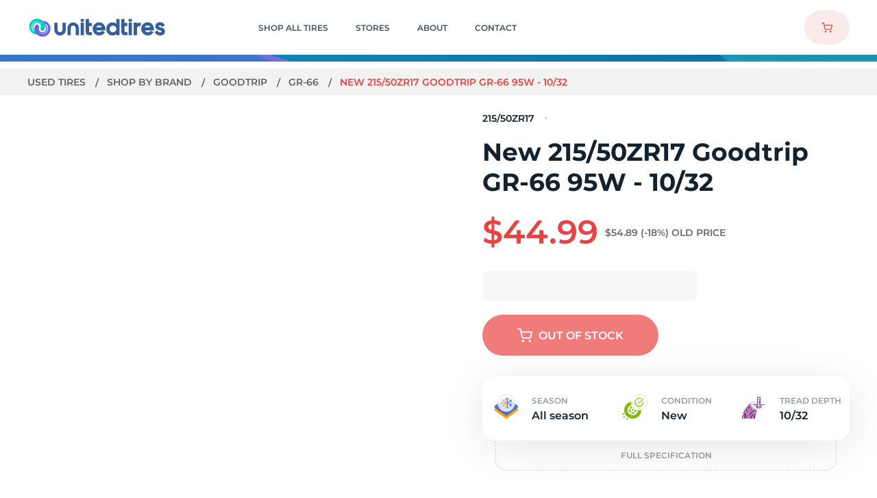

--- FILE ---
content_type: text/html
request_url: https://www.utires.com/p/new-215-50zr17-goodtrip-gr-66-95-w-10-32-1319871/
body_size: 41292
content:
<!DOCTYPE html>
<html data-vue-meta-server-rendered lang="en" data-vue-meta="%7B%22lang%22:%7B%221%22:%22en%22%7D%7D">
  <head><!-- index for default theme -->
  	<title>New 215/50ZR17 Goodtrip GR-66 95W - 10/32 | Utires</title>
		<meta data-vue-meta="1" charset="utf-8"><meta data-vue-meta="1" name="viewport" content="width=device-width, initial-scale=1.0, maximum-scale=1.0, user-scalable=no, minimal-ui"><meta data-vue-meta="1" name="mobile-web-app-capable" content="yes"><meta data-vue-meta="1" name="theme-color" content="#ffffff"><meta data-vue-meta="1" name="apple-mobile-web-app-status-bar-style" content="#ffffff"><meta data-vue-meta="1" property="og:image" content="/assets/images/meta/utiresshare.jpg"><meta data-vue-meta="1" name="facebook-domain-verification" content="pb1e2v8q5c5i7fu65c70j4bcjdjmox"><meta data-vue-meta="1" data-vmid="title" name="title" content="New 215/50ZR17 Goodtrip GR-66 95W - 10/32 | Utires"><meta data-vue-meta="1" data-vmid="description" name="description" content="Buy New 215 50ZR17 Goodtrip GR-66 95W - 10/32. Price: $. Tires in Stock: 0. Free Shipping. 1 Year Guarantee. 24/7 Customer Service"><meta data-vue-meta="1" data-vmid="robots" name="robots" content="index, follow">
		<meta name="generator" content="Vue Storefront">
    <meta name="viewport" content="width=device-width, initial-scale=1.0, maximum-scale=1.0, user-scalable=no" />
    <link data-vue-meta="1" rel="icon" href="/assets/favicons/favicon-16x16.png" type="image/png"><link data-vue-meta="1" rel="icon" href="/assets/favicons/favicon-32x32.png" type="image/png"><link data-vue-meta="1" rel="shortcut icon" href="/assets/favicons/favicon32x32.ico" type="image/ico"><link data-vue-meta="1" rel="icon" href="/assets/favicons/android-chrome-192x192.png" type="image/png"><link data-vue-meta="1" rel="icon" href="/assets/favicons/512.svg" type="image/svg"><link data-vue-meta="1" rel="apple-touch-icon" href="/assets/favicons/favicon-16x16.png" type="image/png"><link data-vue-meta="1" rel="apple-touch-icon" href="/assets/favicons/favicon-32x32.png" type="image/png"><link data-vue-meta="1" rel="apple-touch-icon" href="/assets/favicons/favicon32x32.ico" type="image/ico"><link data-vue-meta="1" rel="apple-touch-icon" href="/assets/favicons/android-chrome-192x192.png" type="image/png"><link data-vue-meta="1" rel="apple-touch-icon" href="/assets/favicons/512.svg" type="image/svg"><link data-vue-meta="1" rel="apple-touch-startup-image" href="/assets/favicons/favicon-16x16.png" type="image/png"><link data-vue-meta="1" rel="apple-touch-startup-image" href="/assets/favicons/favicon-32x32.png" type="image/png"><link data-vue-meta="1" rel="apple-touch-startup-image" href="/assets/favicons/favicon32x32.ico" type="image/ico"><link data-vue-meta="1" rel="apple-touch-startup-image" href="/assets/favicons/android-chrome-192x192.png" type="image/png"><link data-vue-meta="1" rel="apple-touch-startup-image" href="/assets/favicons/512.svg" type="image/svg"><link data-vue-meta="1" rel="manifest" href="/assets/manifest.json"><link data-vue-meta="1" rel="canonical" href="https://www.utires.com/p/new-215-50zr17-goodtrip-gr-66-95-w-10-32-1319871/">
		<script data-vue-meta="1" src="https://cdn.jsdelivr.net/npm/pwacompat@2.0.6/pwacompat.min.js" async integrity="sha384-GOaSLecPIMCJksN83HLuYf9FToOiQ2Df0+0ntv7ey8zjUHESXhthwvq9hXAZTifA" crossorigin="anonymous" type="75b08e86251e86cafc0601c1-text/javascript"></script><script data-vue-meta="1" src="//dynamic.criteo.com/js/ld/ld.js?a=103280" async type="75b08e86251e86cafc0601c1-text/javascript"></script><script data-vue-meta="1" type="75b08e86251e86cafc0601c1-text/javascript">
        <!-- UET Tag script -->
    (function(w, d, t, r, u) {
         var f, n, i;
         w[u] = w[u] || [], f = function() {
            var o = {
                ti: 97066029,
                enableAutoSpaTracking: true
            };
            o.q = w[u], w[u] = new UET(o), w[u].push("pageLoad")
         }, n = d.createElement(t), n.src = r, n.async = 1, n.onload = n.onreadystatechange = function() {
            var s = this.readyState;
            s && s !== "loaded" && s !== "complete" || (f(), n.onload = n.onreadystatechange = null)
         }, i = d.getElementsByTagName(t)[0], i.parentNode.insertBefore(n, i)
    })(window, document, "script", "//bat.bing.com/bat.js", "uetq");
    window.uetq = window.uetq || [];
        <!-- End UET Tag script --></script><script data-vue-meta="1" type="75b08e86251e86cafc0601c1-text/javascript">
        <!-- Google Tag Manager -->
            (function(w, d, s, l, i) {
                w[l] = w[l] || [];
                w[l].push({
                    'gtm.start': new Date().getTime(),
                    event: 'gtm.js'
                });
                var f = d.getElementsByTagName(s)[0],
                    j = d.createElement(s),
                    dl = l != 'dataLayer' ? '&l=' + l : '';

                j.dataset.cfasync = false;
                j.async = true;
                j.src = 'https://www.googletagmanager.com/gtm.js?id=' + i + dl;
                f.parentNode.insertBefore(j, f);
            })(window, document, 'script', 'dataLayer', 'GTM-KC3PNH4');
        <!-- End Google Tag Manager -->

        window.dataLayer = window.dataLayer || [];
        function gtag() { dataLayer.push(arguments); }

        gtag('js', new Date());

        gtag('config', 'UA-40842630-1');
        gtag('config', 'AW-804980548', {'allow_enhanced_conversions':true});
    </script><script data-vue-meta="1" type="75b08e86251e86cafc0601c1-text/javascript">
        !function(f, b, e, v, n, t, s) {
            if (f.fbq) return;

            n = f.fbq = function() {
                n.callMethod ? n.callMethod.apply(n, arguments) : n.queue.push(arguments)
            };

            if (!f._fbq) f._fbq = n;

            n.push = n;
            n.loaded = !0;
            n.version = '2.0';
            n.queue = [];

            t = b.createElement(e);
            t.async = !0;
            t.src = v;

            s = b.getElementsByTagName(e)[0];
            s.parentNode.insertBefore(t, s)
        }(window, document, 'script', 'https://connect.facebook.net/en_US/fbevents.js');

        fbq('init', 565851949051341);
        fbq('track', 'PageView');
    </script>
		<link rel="preload" href="/dist/vendor.bc9fb9690ae9f0e305dd.js" as="script"><link rel="preload" href="/dist/app.bc9fb9690ae9f0e305dd.js" as="script"><link rel="preload" href="/dist/vsf-layout-default.bc9fb9690ae9f0e305dd.js" as="script"><link rel="preload" href="/dist/ec200d32dd100aea6449cfd1483c73d3.woff2" as="font" type="font/woff2" crossorigin><link rel="preload" href="/dist/547280480741beea41eee6d45aa0ab51.woff2" as="font" type="font/woff2" crossorigin><link rel="preload" href="/dist/48d4f3ce813767f8e3eca3f7e5488b56.woff2" as="font" type="font/woff2" crossorigin><link rel="preload" href="/dist/236f6b246e345286317a121d11c2d462.woff2" as="font" type="font/woff2" crossorigin><link rel="preload" href="/dist/5ab61438d801d1ea795d3682b83f8b2c.woff2" as="font" type="font/woff2" crossorigin><link rel="prefetch" href="/dist/1.bc9fb9690ae9f0e305dd.js"><link rel="prefetch" href="/dist/10.bc9fb9690ae9f0e305dd.js"><link rel="prefetch" href="/dist/100.bc9fb9690ae9f0e305dd.js"><link rel="prefetch" href="/dist/101.bc9fb9690ae9f0e305dd.js"><link rel="prefetch" href="/dist/102.bc9fb9690ae9f0e305dd.js"><link rel="prefetch" href="/dist/103.bc9fb9690ae9f0e305dd.js"><link rel="prefetch" href="/dist/105.bc9fb9690ae9f0e305dd.js"><link rel="prefetch" href="/dist/106.bc9fb9690ae9f0e305dd.js"><link rel="prefetch" href="/dist/107.bc9fb9690ae9f0e305dd.js"><link rel="prefetch" href="/dist/109.bc9fb9690ae9f0e305dd.js"><link rel="prefetch" href="/dist/11.bc9fb9690ae9f0e305dd.js"><link rel="prefetch" href="/dist/110.bc9fb9690ae9f0e305dd.js"><link rel="prefetch" href="/dist/111.bc9fb9690ae9f0e305dd.js"><link rel="prefetch" href="/dist/112.bc9fb9690ae9f0e305dd.js"><link rel="prefetch" href="/dist/113.bc9fb9690ae9f0e305dd.js"><link rel="prefetch" href="/dist/114.bc9fb9690ae9f0e305dd.js"><link rel="prefetch" href="/dist/115.bc9fb9690ae9f0e305dd.js"><link rel="prefetch" href="/dist/116.bc9fb9690ae9f0e305dd.js"><link rel="prefetch" href="/dist/117.bc9fb9690ae9f0e305dd.js"><link rel="prefetch" href="/dist/118.bc9fb9690ae9f0e305dd.js"><link rel="prefetch" href="/dist/119.bc9fb9690ae9f0e305dd.js"><link rel="prefetch" href="/dist/120.bc9fb9690ae9f0e305dd.js"><link rel="prefetch" href="/dist/121.bc9fb9690ae9f0e305dd.js"><link rel="prefetch" href="/dist/122.bc9fb9690ae9f0e305dd.js"><link rel="prefetch" href="/dist/123.bc9fb9690ae9f0e305dd.js"><link rel="prefetch" href="/dist/124.bc9fb9690ae9f0e305dd.js"><link rel="prefetch" href="/dist/125.bc9fb9690ae9f0e305dd.js"><link rel="prefetch" href="/dist/126.bc9fb9690ae9f0e305dd.js"><link rel="prefetch" href="/dist/127.bc9fb9690ae9f0e305dd.js"><link rel="prefetch" href="/dist/128.bc9fb9690ae9f0e305dd.js"><link rel="prefetch" href="/dist/129.bc9fb9690ae9f0e305dd.js"><link rel="prefetch" href="/dist/130.bc9fb9690ae9f0e305dd.js"><link rel="prefetch" href="/dist/131.bc9fb9690ae9f0e305dd.js"><link rel="prefetch" href="/dist/132.bc9fb9690ae9f0e305dd.js"><link rel="prefetch" href="/dist/133.bc9fb9690ae9f0e305dd.js"><link rel="prefetch" href="/dist/134.bc9fb9690ae9f0e305dd.js"><link rel="prefetch" href="/dist/135.bc9fb9690ae9f0e305dd.js"><link rel="prefetch" href="/dist/137.bc9fb9690ae9f0e305dd.js"><link rel="prefetch" href="/dist/138.bc9fb9690ae9f0e305dd.js"><link rel="prefetch" href="/dist/139.bc9fb9690ae9f0e305dd.js"><link rel="prefetch" href="/dist/14.bc9fb9690ae9f0e305dd.js"><link rel="prefetch" href="/dist/140.bc9fb9690ae9f0e305dd.js"><link rel="prefetch" href="/dist/141.bc9fb9690ae9f0e305dd.js"><link rel="prefetch" href="/dist/142.bc9fb9690ae9f0e305dd.js"><link rel="prefetch" href="/dist/143.bc9fb9690ae9f0e305dd.js"><link rel="prefetch" href="/dist/144.bc9fb9690ae9f0e305dd.js"><link rel="prefetch" href="/dist/145.bc9fb9690ae9f0e305dd.js"><link rel="prefetch" href="/dist/146.bc9fb9690ae9f0e305dd.js"><link rel="prefetch" href="/dist/147.bc9fb9690ae9f0e305dd.js"><link rel="prefetch" href="/dist/148.bc9fb9690ae9f0e305dd.js"><link rel="prefetch" href="/dist/149.bc9fb9690ae9f0e305dd.js"><link rel="prefetch" href="/dist/15.bc9fb9690ae9f0e305dd.js"><link rel="prefetch" href="/dist/150.bc9fb9690ae9f0e305dd.js"><link rel="prefetch" href="/dist/151.bc9fb9690ae9f0e305dd.js"><link rel="prefetch" href="/dist/152.bc9fb9690ae9f0e305dd.js"><link rel="prefetch" href="/dist/153.bc9fb9690ae9f0e305dd.js"><link rel="prefetch" href="/dist/154.bc9fb9690ae9f0e305dd.js"><link rel="prefetch" href="/dist/156.bc9fb9690ae9f0e305dd.js"><link rel="prefetch" href="/dist/157.bc9fb9690ae9f0e305dd.js"><link rel="prefetch" href="/dist/158.bc9fb9690ae9f0e305dd.js"><link rel="prefetch" href="/dist/159.bc9fb9690ae9f0e305dd.js"><link rel="prefetch" href="/dist/16.bc9fb9690ae9f0e305dd.js"><link rel="prefetch" href="/dist/160.bc9fb9690ae9f0e305dd.js"><link rel="prefetch" href="/dist/161.bc9fb9690ae9f0e305dd.js"><link rel="prefetch" href="/dist/162.bc9fb9690ae9f0e305dd.js"><link rel="prefetch" href="/dist/163.bc9fb9690ae9f0e305dd.js"><link rel="prefetch" href="/dist/164.bc9fb9690ae9f0e305dd.js"><link rel="prefetch" href="/dist/165.bc9fb9690ae9f0e305dd.js"><link rel="prefetch" href="/dist/166.bc9fb9690ae9f0e305dd.js"><link rel="prefetch" href="/dist/167.bc9fb9690ae9f0e305dd.js"><link rel="prefetch" href="/dist/168.bc9fb9690ae9f0e305dd.js"><link rel="prefetch" href="/dist/169.bc9fb9690ae9f0e305dd.js"><link rel="prefetch" href="/dist/17.bc9fb9690ae9f0e305dd.js"><link rel="prefetch" href="/dist/170.bc9fb9690ae9f0e305dd.js"><link rel="prefetch" href="/dist/171.bc9fb9690ae9f0e305dd.js"><link rel="prefetch" href="/dist/172.bc9fb9690ae9f0e305dd.js"><link rel="prefetch" href="/dist/174.bc9fb9690ae9f0e305dd.js"><link rel="prefetch" href="/dist/175.bc9fb9690ae9f0e305dd.js"><link rel="prefetch" href="/dist/176.bc9fb9690ae9f0e305dd.js"><link rel="prefetch" href="/dist/178.bc9fb9690ae9f0e305dd.js"><link rel="prefetch" href="/dist/179.bc9fb9690ae9f0e305dd.js"><link rel="prefetch" href="/dist/180.bc9fb9690ae9f0e305dd.js"><link rel="prefetch" href="/dist/181.bc9fb9690ae9f0e305dd.js"><link rel="prefetch" href="/dist/182.bc9fb9690ae9f0e305dd.js"><link rel="prefetch" href="/dist/183.bc9fb9690ae9f0e305dd.js"><link rel="prefetch" href="/dist/184.bc9fb9690ae9f0e305dd.js"><link rel="prefetch" href="/dist/185.bc9fb9690ae9f0e305dd.js"><link rel="prefetch" href="/dist/187.bc9fb9690ae9f0e305dd.js"><link rel="prefetch" href="/dist/188.bc9fb9690ae9f0e305dd.js"><link rel="prefetch" href="/dist/189.bc9fb9690ae9f0e305dd.js"><link rel="prefetch" href="/dist/190.bc9fb9690ae9f0e305dd.js"><link rel="prefetch" href="/dist/191.bc9fb9690ae9f0e305dd.js"><link rel="prefetch" href="/dist/192.bc9fb9690ae9f0e305dd.js"><link rel="prefetch" href="/dist/193.bc9fb9690ae9f0e305dd.js"><link rel="prefetch" href="/dist/194.bc9fb9690ae9f0e305dd.js"><link rel="prefetch" href="/dist/195.bc9fb9690ae9f0e305dd.js"><link rel="prefetch" href="/dist/196.bc9fb9690ae9f0e305dd.js"><link rel="prefetch" href="/dist/197.bc9fb9690ae9f0e305dd.js"><link rel="prefetch" href="/dist/198.bc9fb9690ae9f0e305dd.js"><link rel="prefetch" href="/dist/199.bc9fb9690ae9f0e305dd.js"><link rel="prefetch" href="/dist/20.bc9fb9690ae9f0e305dd.js"><link rel="prefetch" href="/dist/200.bc9fb9690ae9f0e305dd.js"><link rel="prefetch" href="/dist/201.bc9fb9690ae9f0e305dd.js"><link rel="prefetch" href="/dist/202.bc9fb9690ae9f0e305dd.js"><link rel="prefetch" href="/dist/203.bc9fb9690ae9f0e305dd.js"><link rel="prefetch" href="/dist/204.bc9fb9690ae9f0e305dd.js"><link rel="prefetch" href="/dist/205.bc9fb9690ae9f0e305dd.js"><link rel="prefetch" href="/dist/206.bc9fb9690ae9f0e305dd.js"><link rel="prefetch" href="/dist/207.bc9fb9690ae9f0e305dd.js"><link rel="prefetch" href="/dist/208.bc9fb9690ae9f0e305dd.js"><link rel="prefetch" href="/dist/209.bc9fb9690ae9f0e305dd.js"><link rel="prefetch" href="/dist/21.bc9fb9690ae9f0e305dd.js"><link rel="prefetch" href="/dist/210.bc9fb9690ae9f0e305dd.js"><link rel="prefetch" href="/dist/211.bc9fb9690ae9f0e305dd.js"><link rel="prefetch" href="/dist/212.bc9fb9690ae9f0e305dd.js"><link rel="prefetch" href="/dist/213.bc9fb9690ae9f0e305dd.js"><link rel="prefetch" href="/dist/214.bc9fb9690ae9f0e305dd.js"><link rel="prefetch" href="/dist/215.bc9fb9690ae9f0e305dd.js"><link rel="prefetch" href="/dist/216.bc9fb9690ae9f0e305dd.js"><link rel="prefetch" href="/dist/22.bc9fb9690ae9f0e305dd.js"><link rel="prefetch" href="/dist/24.bc9fb9690ae9f0e305dd.js"><link rel="prefetch" href="/dist/25.bc9fb9690ae9f0e305dd.js"><link rel="prefetch" href="/dist/26.bc9fb9690ae9f0e305dd.js"><link rel="prefetch" href="/dist/27.bc9fb9690ae9f0e305dd.js"><link rel="prefetch" href="/dist/28.bc9fb9690ae9f0e305dd.js"><link rel="prefetch" href="/dist/29.bc9fb9690ae9f0e305dd.js"><link rel="prefetch" href="/dist/3.bc9fb9690ae9f0e305dd.js"><link rel="prefetch" href="/dist/30.bc9fb9690ae9f0e305dd.js"><link rel="prefetch" href="/dist/31.bc9fb9690ae9f0e305dd.js"><link rel="prefetch" href="/dist/32.bc9fb9690ae9f0e305dd.js"><link rel="prefetch" href="/dist/33.bc9fb9690ae9f0e305dd.js"><link rel="prefetch" href="/dist/34.bc9fb9690ae9f0e305dd.js"><link rel="prefetch" href="/dist/35.bc9fb9690ae9f0e305dd.js"><link rel="prefetch" href="/dist/36.bc9fb9690ae9f0e305dd.js"><link rel="prefetch" href="/dist/37.bc9fb9690ae9f0e305dd.js"><link rel="prefetch" href="/dist/38.bc9fb9690ae9f0e305dd.js"><link rel="prefetch" href="/dist/39.bc9fb9690ae9f0e305dd.js"><link rel="prefetch" href="/dist/40.bc9fb9690ae9f0e305dd.js"><link rel="prefetch" href="/dist/41.bc9fb9690ae9f0e305dd.js"><link rel="prefetch" href="/dist/42.bc9fb9690ae9f0e305dd.js"><link rel="prefetch" href="/dist/43.bc9fb9690ae9f0e305dd.js"><link rel="prefetch" href="/dist/44.bc9fb9690ae9f0e305dd.js"><link rel="prefetch" href="/dist/45.bc9fb9690ae9f0e305dd.js"><link rel="prefetch" href="/dist/46.bc9fb9690ae9f0e305dd.js"><link rel="prefetch" href="/dist/47.bc9fb9690ae9f0e305dd.js"><link rel="prefetch" href="/dist/48.bc9fb9690ae9f0e305dd.js"><link rel="prefetch" href="/dist/49.bc9fb9690ae9f0e305dd.js"><link rel="prefetch" href="/dist/5.bc9fb9690ae9f0e305dd.js"><link rel="prefetch" href="/dist/50.bc9fb9690ae9f0e305dd.js"><link rel="prefetch" href="/dist/51.bc9fb9690ae9f0e305dd.js"><link rel="prefetch" href="/dist/7.bc9fb9690ae9f0e305dd.js"><link rel="prefetch" href="/dist/8.bc9fb9690ae9f0e305dd.js"><link rel="prefetch" href="/dist/88.bc9fb9690ae9f0e305dd.js"><link rel="prefetch" href="/dist/89.bc9fb9690ae9f0e305dd.js"><link rel="prefetch" href="/dist/9.bc9fb9690ae9f0e305dd.js"><link rel="prefetch" href="/dist/92.bc9fb9690ae9f0e305dd.js"><link rel="prefetch" href="/dist/93.bc9fb9690ae9f0e305dd.js"><link rel="prefetch" href="/dist/94.bc9fb9690ae9f0e305dd.js"><link rel="prefetch" href="/dist/95.bc9fb9690ae9f0e305dd.js"><link rel="prefetch" href="/dist/96.bc9fb9690ae9f0e305dd.js"><link rel="prefetch" href="/dist/97.bc9fb9690ae9f0e305dd.js"><link rel="prefetch" href="/dist/98.bc9fb9690ae9f0e305dd.js"><link rel="prefetch" href="/dist/99.bc9fb9690ae9f0e305dd.js"><link rel="prefetch" href="/dist/intl-polyfill.bc9fb9690ae9f0e305dd.js"><link rel="prefetch" href="/dist/vendors~bodybuilder.bc9fb9690ae9f0e305dd.js"><link rel="prefetch" href="/dist/vendors~intl-polyfill.bc9fb9690ae9f0e305dd.js"><link rel="prefetch" href="/dist/vendors~vsf-account~vsf-category~vsf-landing-page.bc9fb9690ae9f0e305dd.js"><link rel="prefetch" href="/dist/vendors~vsf-apply-coupon-page~vsf-home.bc9fb9690ae9f0e305dd.js"><link rel="prefetch" href="/dist/vendors~vsf-category-filters.bc9fb9690ae9f0e305dd.js"><link rel="prefetch" href="/dist/vendors~vsf-checkout.bc9fb9690ae9f0e305dd.js"><link rel="prefetch" href="/dist/vendors~vsf-layout-default.bc9fb9690ae9f0e305dd.js"><link rel="prefetch" href="/dist/vendors~vue-carousel.bc9fb9690ae9f0e305dd.js"><link rel="prefetch" href="/dist/vsf-apply-coupon-page.bc9fb9690ae9f0e305dd.js"><link rel="prefetch" href="/dist/vsf-cart~vsf-category~vsf-city-page~vsf-cms~vsf-contacts-page~vsf-landing-page~vsf-not-found~vsf-pro~78c4bb49.bc9fb9690ae9f0e305dd.js"><link rel="prefetch" href="/dist/vsf-category-filters.bc9fb9690ae9f0e305dd.js"><link rel="prefetch" href="/dist/vsf-category-mobile-filters.bc9fb9690ae9f0e305dd.js"><link rel="prefetch" href="/dist/vsf-city-page.bc9fb9690ae9f0e305dd.js"><link rel="prefetch" href="/dist/vsf-city-page~vsf-cms~vsf-contacts-page~vsf-store-page~vsf-thank-you-page.bc9fb9690ae9f0e305dd.js"><link rel="prefetch" href="/dist/vsf-geo-ip-popup.bc9fb9690ae9f0e305dd.js"><link rel="prefetch" href="/dist/vsf-layout-minimal.bc9fb9690ae9f0e305dd.js"><link rel="prefetch" href="/dist/vsf-order-confirmation.bc9fb9690ae9f0e305dd.js"><link rel="prefetch" href="/dist/vsf-search-adapter-api-search-query-searchAdapter.bc9fb9690ae9f0e305dd.js"><link rel="prefetch" href="/dist/vsf-search-adapter-api-searchAdapter.bc9fb9690ae9f0e305dd.js"><link rel="prefetch" href="/dist/vsf-sidebar-menu.bc9fb9690ae9f0e305dd.js">
		<style data-vue-ssr-id="ce62566a:0 ce62566a:1 56e3f47c:0 77623f1e:0 62e5699a:0 7650ff51:0 5157e8d1:0 4767f144:0 22eea560:0 790ec137:0 21ba736c:0 69797b16:0 ff7fd928:0 5c3f5805:0 7618f190:0 634b0126:0 e203328c:0 43d423b2:0 c8b5fa48:0 7ec932ad:0 05ea2694:0 324eae66:0 d5c2f08a:0 71fc3f94:0 4851a7eb:0 a1ef5bb6:0 26209072:0 da55e46e:0 b83a4624:0 71d12bbe:0 be7c932e:0 1197f835:0 27fcccb0:0 23371825:0 5ebafc0a:0 5336c094:0 7402d53c:0 aeacaa98:0 79ccef36:0 c2845c68:0 4cab3771:0 1502b705:0 a8a29de6:0 3ac7870a:0 db192900:0 a5b29a0e:0 0d6ace3e:0 e0acdd6e:0 5041a9a2:0 a5692174:0">@font-face {
    font-family: 'Montserrat';
    font-style: normal;
    font-weight: 300;
    font-display: optional;
    src: url(/dist/ec200d32dd100aea6449cfd1483c73d3.woff2) format("woff2");
    unicode-range: U+0000-00FF, U+0131, U+0152-0153, U+02BB-02BC, U+02C6, U+02DA, U+02DC, U+2000-206F, U+2074, U+20AC, U+2122, U+2191, U+2193, U+2212, U+2215, U+FEFF, U+FFFD;
}

@font-face {
    font-family: 'Montserrat';
    font-style: normal;
    font-weight: 400;
    font-display: optional;
    src: url(/dist/547280480741beea41eee6d45aa0ab51.woff2) format("woff2");
    unicode-range: U+0000-00FF, U+0131, U+0152-0153, U+02BB-02BC, U+02C6, U+02DA, U+02DC, U+2000-206F, U+2074, U+20AC, U+2122, U+2191, U+2193, U+2212, U+2215, U+FEFF, U+FFFD;
}

@font-face {
    font-family: 'Montserrat';
    font-style: normal;
    font-weight: 500;
    font-display: optional;
    src: url(/dist/48d4f3ce813767f8e3eca3f7e5488b56.woff2) format("woff2");
    unicode-range: U+0000-00FF, U+0131, U+0152-0153, U+02BB-02BC, U+02C6, U+02DA, U+02DC, U+2000-206F, U+2074, U+20AC, U+2122, U+2191, U+2193, U+2212, U+2215, U+FEFF, U+FFFD;
}

@font-face {
    font-family: 'Montserrat';
    font-style: normal;
    font-weight: 600;
    font-display: optional;
    src: url(/dist/236f6b246e345286317a121d11c2d462.woff2) format("woff2");
    unicode-range: U+0000-00FF, U+0131, U+0152-0153, U+02BB-02BC, U+02C6, U+02DA, U+02DC, U+2000-206F, U+2074, U+20AC, U+2122, U+2191, U+2193, U+2212, U+2215, U+FEFF, U+FFFD;
}

@font-face {
    font-family: 'Montserrat';
    font-style: normal;
    font-weight: 700;
    font-display: optional;
    src: url(/dist/5ab61438d801d1ea795d3682b83f8b2c.woff2) format("woff2");
    unicode-range: U+0000-00FF, U+0131, U+0152-0153, U+02BB-02BC, U+02C6, U+02DA, U+02DC, U+2000-206F, U+2074, U+20AC, U+2122, U+2191, U+2193, U+2212, U+2215, U+FEFF, U+FFFD;
}

:root{--app-height:100%}body,h1,h2,h3,h4,h5,h6,html{margin:0;padding:0}body,html{height:var(--app-height)}html{font-size:62.5%}a,body{-webkit-tap-highlight-color:rgba(0,0,0,0)}a{color:#4f4f4f;position:relative;text-decoration:none;-webkit-tap-highlight-color:transparent}#app,#viewport{overflow-x:hidden}@media screen and (max-width:767px){.default-layout:not(._transparent-header) #viewport{padding-top:6.8rem}}@media screen and (min-width:768px){.default-layout:not(._transparent-header) #viewport{padding-top:8rem}}body{font-size:14px;font-family:Montserrat,-apple-system,BlinkMacSystemFont,Segoe UI,Roboto,Oxygen,Ubuntu,Cantarell,Fira Sans,Droid Sans,Helvetica Neue,sans-serif;font-weight:400}.content,.main-container{margin-left:auto;margin-right:auto}@media screen and (max-width:767px){.content,.main-container{padding-left:1.6rem;padding-right:1.6rem}}@media screen and (min-width:370px) and (max-width:767px){.content._narrow-mobile,.main-container._narrow-mobile{padding-left:2.4rem;padding-right:2.4rem}}@media screen and (max-width:369px){.content._wide-320,.main-container._wide-320{padding-left:1rem;padding-right:1rem}}@media screen and (min-width:768px) and (max-width:991px){.content,.main-container{padding-left:2rem;padding-right:2rem}}@media screen and (min-width:992px) and (max-width:1439px){.content,.main-container{padding-left:4rem;padding-right:4rem}}@media screen and (min-width:1440px){.content,.main-container{padding-left:2.5rem;padding-right:2.5rem}}.main-container{max-width:1440px}.content{max-width:1180px}.content._wide-desktop{max-width:1440px}@media screen and (max-width:767px){.content._fixed,.content._fixed-mobile{max-width:37rem}}@media screen and (min-width:768px) and (max-width:991px){.content._fixed,.content._fixed-tablet{max-width:72.8rem}}@media screen and (min-width:992px) and (max-width:1199px){.content._fixed,.content._fixed-tablet{max-width:95rem}}.ripple{position:relative;overflow:hidden}.ripple:after{content:"";display:block;position:absolute;margin:0;padding:0;left:50%;top:50%;width:120px;height:120px;background-color:#f5f5f5;border-radius:50%;opacity:.2;-webkit-transform:translate(-50%,-50%) scale(0);transform:translate(-50%,-50%) scale(0);visibility:hidden}.ripple:not(:active):after{-webkit-animation:ripple-effect 1s ease-out;animation:ripple-effect 1s ease-out}.ripple:focus:after{visibility:visible}.ripple-dark:after{background-color:#ddd}.button-disabled{opacity:.3;pointer-events:none}.button,button{outline:none;cursor:pointer;margin:0;-webkit-tap-highlight-color:rgba(0,0,0,0);-webkit-tap-highlight-color:transparent}input,select{height:44px;line-height:44px}.text-decoration-underline,.text-decoration-underline-on-hover:hover{text-decoration:underline}.font-weight-bold{color:#12222e;font-weight:700}.cursor-pointer{cursor:pointer}.hidden,[v-cloak]{display:none}.opacity-hidden{opacity:0;z-index:-1}.opacity-hidden-no-events{opacity:0;z-index:-1;pointer-events:none}.hidden-xs{display:none}@media only screen and (min-width:768px){.hidden-xs{display:inherit}}@media only screen and (min-width:768px){.hidden-md,.visible-xs{display:none}}.visually-hidden{position:absolute;overflow:hidden;clip:rect(0 0 0 0);width:1px;height:1px;margin:-1px;padding:0;border:0}.hide{display:none!important}@media screen and (max-width:767px){.hide-on-mobile{display:none!important}}@media screen and (min-width:768px) and (max-width:991px){.hide-on-tablet-portrait{display:none!important}}@media screen and (min-width:992px) and (max-width:1199px){.hide-on-tablet-landscape{display:none!important}}@media screen and (min-width:1200px) and (max-width:1439px){.hide-on-normal-desktop{display:none!important}}@media screen and (min-width:768px){.hide-on-no-mobile,.only-mobile{display:none!important}}@media screen and (max-width:991px){.hide-on-big-mobile{display:none!important}}@media screen and (min-width:992px){.hide-on-no-big-mobile{display:none!important}}@media screen and (max-width:369px){.hide-on-small-mobile{display:none!important}}@media screen and (max-width:1024px){.hide-on-desktop1025{display:none!important}}@media screen and (max-width:1199px){.hide-on-no-desktop{display:none!important}}@media screen and (min-width:1200px){.hide-on-desktop{display:none!important}}@media screen and (max-width:1439px){.hide-on-no-medium-desktop{display:none!important}}@media screen and (min-width:1440px){.hide-on-medium-desktop{display:none!important}}.animated{-webkit-animation-duration:1s;animation-duration:1s;-webkit-animation-fill-mode:both;animation-fill-mode:both}@-webkit-keyframes images-lazy-loading{0%{opacity:0}to{opacity:1}}@keyframes images-lazy-loading{0%{opacity:0}to{opacity:1}}@-webkit-keyframes draw-svg{to{stroke-dashoffset:0}}@keyframes draw-svg{to{stroke-dashoffset:0}}@-webkit-keyframes line{to{-webkit-transform:none;transform:none}}@keyframes line{to{-webkit-transform:none;transform:none}}[lazy=loaded]{-webkit-animation:images-lazy-loading;animation:images-lazy-loading;-webkit-animation-duration:.3s;animation-duration:.3s}@-webkit-keyframes ripple-effect{0%{-webkit-transform:translate(-50%,-50%) scale(0);transform:translate(-50%,-50%) scale(0)}20%{-webkit-transform:translate(-50%,-50%) scale(1);transform:translate(-50%,-50%) scale(1)}to{opacity:0;-webkit-transform:translate(-50%,-50%) scale(1);transform:translate(-50%,-50%) scale(1)}}@keyframes ripple-effect{0%{-webkit-transform:translate(-50%,-50%) scale(0);transform:translate(-50%,-50%) scale(0)}20%{-webkit-transform:translate(-50%,-50%) scale(1);transform:translate(-50%,-50%) scale(1)}to{opacity:0;-webkit-transform:translate(-50%,-50%) scale(1);transform:translate(-50%,-50%) scale(1)}}@-webkit-keyframes rotate{to{-webkit-transform:rotate(1turn);transform:rotate(1turn)}}@keyframes rotate{to{-webkit-transform:rotate(1turn);transform:rotate(1turn)}}@-webkit-keyframes rotate-from-left{0%{-webkit-transform:translate(-200%) rotate(-1turn);transform:translate(-200%) rotate(-1turn)}to{-webkit-transform:translate(0) rotate(0);transform:translate(0) rotate(0)}}@keyframes rotate-from-left{0%{-webkit-transform:translate(-200%) rotate(-1turn);transform:translate(-200%) rotate(-1turn)}to{-webkit-transform:translate(0) rotate(0);transform:translate(0) rotate(0)}}@-webkit-keyframes rotate-to-right{0%{-webkit-transform:translate(0) rotate(0);transform:translate(0) rotate(0)}to{-webkit-transform:translate(200%) rotate(1turn);transform:translate(200%) rotate(1turn)}}@keyframes rotate-to-right{0%{-webkit-transform:translate(0) rotate(0);transform:translate(0) rotate(0)}to{-webkit-transform:translate(200%) rotate(1turn);transform:translate(200%) rotate(1turn)}}@-webkit-keyframes typing{0%{width:0}to{width:100%}}@keyframes typing{0%{width:0}to{width:100%}}.dots-loading{position:relative}.dots-loading:after{content:"";position:absolute;right:0;height:100%;background-color:#fff;-webkit-animation:dots-loading 1s steps(7) infinite;animation:dots-loading 1s steps(7) infinite}@-webkit-keyframes dots-loading{0%{width:100%}17%{width:84%}34%{width:67%}50%{width:50%}67%{width:34%}84%{width:17%}to{width:0}}@keyframes dots-loading{0%{width:100%}17%{width:84%}34%{width:67%}50%{width:50%}67%{width:34%}84%{width:17%}to{width:0}}@-webkit-keyframes pulse{0%{-webkit-transform:scaleX(1);transform:scaleX(1)}50%{-webkit-transform:scale3d(1.2,1.2,1.2);transform:scale3d(1.2,1.2,1.2)}to{-webkit-transform:scaleX(1);transform:scaleX(1)}}@keyframes pulse{0%{-webkit-transform:scaleX(1);transform:scaleX(1)}50%{-webkit-transform:scale3d(1.2,1.2,1.2);transform:scale3d(1.2,1.2,1.2)}to{-webkit-transform:scaleX(1);transform:scaleX(1)}}@-webkit-keyframes zoom-in{0%{opacity:0;-webkit-transform:scale3d(.7,.7,.7);transform:scale3d(.7,.7,.7)}50%,to{opacity:1}}@keyframes zoom-in{0%{opacity:0;-webkit-transform:scale3d(.7,.7,.7);transform:scale3d(.7,.7,.7)}50%,to{opacity:1}}.zoom-in{-webkit-animation-name:zoom-in;animation-name:zoom-in}@-webkit-keyframes fade-in{0%{opacity:0}to{opacity:1}}@keyframes fade-in{0%{opacity:0}to{opacity:1}}.fade-in{-webkit-animation-name:fade-in;animation-name:fade-in}@-webkit-keyframes fade-in-up{0%{opacity:0;-webkit-transform:translate3d(0,100%,0);transform:translate3d(0,100%,0)}to{opacity:1;-webkit-transform:translateZ(0);transform:translateZ(0)}}@keyframes fade-in-up{0%{opacity:0;-webkit-transform:translate3d(0,100%,0);transform:translate3d(0,100%,0)}to{opacity:1;-webkit-transform:translateZ(0);transform:translateZ(0)}}.fade-in-up{-webkit-animation-name:fade-in-up;animation-name:fade-in-up}@-webkit-keyframes fade-in-down{0%{opacity:0;-webkit-transform:translate3d(0,-100%,0);transform:translate3d(0,-100%,0)}to{opacity:1;-webkit-transform:translateZ(0);transform:translateZ(0)}}@keyframes fade-in-down{0%{opacity:0;-webkit-transform:translate3d(0,-100%,0);transform:translate3d(0,-100%,0)}to{opacity:1;-webkit-transform:translateZ(0);transform:translateZ(0)}}.fade-in-down{-webkit-animation-name:fade-in-down;animation-name:fade-in-down}@-webkit-keyframes fade-out{0%{opacity:1}to{opacity:0}}@keyframes fade-out{0%{opacity:1}to{opacity:0}}.fade-out{-webkit-animation-name:fade-out;animation-name:fade-out}@-webkit-keyframes fade-out-up{0%{opacity:1;-webkit-transform:translateZ(0);transform:translateZ(0)}to{opacity:0;-webkit-transform:translate3d(0,-100%,0);transform:translate3d(0,-100%,0)}}@keyframes fade-out-up{0%{opacity:1;-webkit-transform:translateZ(0);transform:translateZ(0)}to{opacity:0;-webkit-transform:translate3d(0,-100%,0);transform:translate3d(0,-100%,0)}}.fade-out-up{-webkit-animation-name:fade-out-up;animation-name:fade-out-up}@-webkit-keyframes fade-out-down{0%{opacity:1;-webkit-transform:translateZ(0);transform:translateZ(0)}to{opacity:0;-webkit-transform:translate3d(0,100%,0);transform:translate3d(0,100%,0)}}@keyframes fade-out-down{0%{opacity:1;-webkit-transform:translateZ(0);transform:translateZ(0)}to{opacity:0;-webkit-transform:translate3d(0,100%,0);transform:translate3d(0,100%,0)}}.fade-out-down{-webkit-animation-name:fade-out-down;animation-name:fade-out-down}@-webkit-keyframes bounce-fade-in{0%{opacity:0;-webkit-transform:scaleX(1);transform:scaleX(1)}40%{opacity:1;-webkit-transform:scale3d(1.1,1.1,1.1);transform:scale3d(1.1,1.1,1.1)}to{-webkit-transform:scaleX(1);transform:scaleX(1)}}@keyframes bounce-fade-in{0%{opacity:0;-webkit-transform:scaleX(1);transform:scaleX(1)}40%{opacity:1;-webkit-transform:scale3d(1.1,1.1,1.1);transform:scale3d(1.1,1.1,1.1)}to{-webkit-transform:scaleX(1);transform:scaleX(1)}}@-webkit-keyframes move-to-right{0%{margin-left:0}to{margin-left:100%}}@keyframes move-to-right{0%{margin-left:0}to{margin-left:100%}}.move-to-right{-webkit-animation-name:move-to-right;animation-name:move-to-right}.fade-enter-active{-webkit-transition:opacity .25s;transition:opacity .25s}.fade-leave-active{-webkit-transition:opacity .2s;transition:opacity .2s}.fade-enter,.fade-leave-to{opacity:0}.fade-in-down-enter-active,.fade-in-up-enter-active{-webkit-transition:all .25s cubic-bezier(.4,0,.2,1);transition:all .25s cubic-bezier(.4,0,.2,1)}.fade-in-down-leave-active,.fade-in-up-leave-active{-webkit-transition:all .2s cubic-bezier(.4,0,1,1);transition:all .2s cubic-bezier(.4,0,1,1)}.fade-in-down-enter,.fade-in-down-leave-to,.fade-in-up-enter,.fade-in-up-leave-to{opacity:0}.fade-in-down-enter,.fade-in-down-leave-to{-webkit-transform:translateY(-100%);transform:translateY(-100%)}.fade-in-up-enter,.fade-in-up-leave-to{-webkit-transform:translateY(100%);transform:translateY(100%)}.slide-down-enter-active,.slide-down-leave-active,.slide-left-enter-active,.slide-left-leave-active,.slide-right-enter-active,.slide-right-leave-active,.slide-up-enter-active,.slide-up-leave-active{-webkit-transition:-webkit-transform .25s;transition:-webkit-transform .25s;transition:transform .25s;transition:transform .25s,-webkit-transform .25s}.slide-left-enter,.slide-left-leave-to{-webkit-transform:translateX(100%);transform:translateX(100%)}.slide-right-enter,.slide-right-leave-to{-webkit-transform:translateX(-100%);transform:translateX(-100%)}.slide-up-enter,.slide-up-leave-to{-webkit-transform:translateY(100%);transform:translateY(100%)}.slide-down-enter,.slide-down-leave-to{-webkit-transform:translateY(-100%);transform:translateY(-100%)}.slide-enter-active,.slide-leave-active{-webkit-transition-duration:.25s;transition-duration:.25s;-webkit-transition-timing-function:ease-in;transition-timing-function:ease-in}.slide-enter-to,.slide-leave{overflow:hidden;max-height:300px}.slide-enter,.slide-leave-to{overflow:hidden;max-height:0}@-webkit-keyframes shake{10%,90%{-webkit-transform:translate3d(-1px,0,0);transform:translate3d(-1px,0,0)}20%,80%{-webkit-transform:translate3d(2px,0,0);transform:translate3d(2px,0,0)}30%,50%,70%{-webkit-transform:translate3d(-4px,0,0);transform:translate3d(-4px,0,0)}40%,60%{-webkit-transform:translate3d(4px,0,0);transform:translate3d(4px,0,0)}}@keyframes shake{10%,90%{-webkit-transform:translate3d(-1px,0,0);transform:translate3d(-1px,0,0)}20%,80%{-webkit-transform:translate3d(2px,0,0);transform:translate3d(2px,0,0)}30%,50%,70%{-webkit-transform:translate3d(-4px,0,0);transform:translate3d(-4px,0,0)}40%,60%{-webkit-transform:translate3d(4px,0,0);transform:translate3d(4px,0,0)}}
@media screen and (min-width:992px) and (max-width:1199px){.header__center .navigation-item{white-space:nowrap}}._white .header__burger-menu rect{fill:#e84343}@media screen and (min-width:992px) and (max-width:1439px){.header .cart-button{min-width:6.6rem!important;height:5rem!important;border-radius:3rem!important}}
.header[data-v-24e8654e]{position:absolute;top:0;left:0;z-index:800;width:100%;border-bottom:.1rem solid hsla(0,0%,100%,.2);-webkit-animation-delay:1s;animation-delay:1s}@media screen and (min-width:768px) and (max-width:1439px){.header[data-v-24e8654e] .log-in-link__text{display:none}}@media screen and (min-width:768px) and (max-width:1439px){.header[data-v-24e8654e] .log-in-link__arrow-icon{margin-left:0!important}}@media screen and (min-width:992px) and (max-width:1199px){.header._logged-in[data-v-24e8654e] .header__i{padding-left:2rem;padding-right:2rem}}@media screen and (min-width:768px) and (max-width:1439px){.header._logged-in[data-v-24e8654e] .log-in-link{margin-right:1rem!important}}@media screen and (min-width:768px) and (max-width:1199px){.header._logged-in[data-v-24e8654e] .navigation-list__item{margin-left:.5rem;margin-right:.5rem;padding-left:.75rem;padding-right:.75rem}}.header._header-fixed[data-v-24e8654e]{position:fixed}.header._transparent[data-v-24e8654e]{background:transparent}@media screen and (max-width:479px){.header._header-fixed._transparent[data-v-24e8654e]:not(._force-transparent),.header._standard[data-v-24e8654e]{background:#397cd1;background:-webkit-linear-gradient(19deg,#397cd1,#18889e 98%);background:linear-gradient(71deg,#397cd1,#18889e 98%)}}@media screen and (min-width:480px){.header._header-fixed._transparent[data-v-24e8654e]:not(._force-transparent),.header._standard[data-v-24e8654e]{background-image:url(/dist/d13c99ba5d18c8488f0f07858783529a.svg);background-size:cover;background-position:50%;background-repeat:no-repeat}}.header._white[data-v-24e8654e]{background-color:#fff}.header._line[data-v-24e8654e]:after{content:"";position:absolute;top:100%;left:0;width:100%}@media screen and (max-width:479px){.header._line[data-v-24e8654e]:after{height:.8rem;background:#7271d8;background:-webkit-linear-gradient(69deg,#7271d8,#1082b4);background:linear-gradient(21deg,#7271d8,#1082b4)}}@media screen and (min-width:480px){.header._line[data-v-24e8654e]:after{height:1rem;background-image:url(/dist/7b5ce03950ebbec83045985c01356d51.svg);background-size:cover;background-position:50%;background-repeat:no-repeat}}.header._dark[data-v-24e8654e]:before{content:"";position:absolute;top:0;left:0;z-index:-1;width:100%;height:100%;background:-webkit-linear-gradient(top,#0f5574,rgba(15,85,116,0));background:linear-gradient(180deg,#0f5574,rgba(15,85,116,0))}.header__i[data-v-24e8654e]{display:flex;justify-content:space-between;align-items:center}@media screen and (max-width:369px){.header__i[data-v-24e8654e]{padding-left:.5rem;padding-right:.5rem}}@media screen and (max-width:767px){.header__i[data-v-24e8654e]{min-height:6.8rem}}@media screen and (min-width:768px){.header__i[data-v-24e8654e]{min-height:8rem}}.header__left[data-v-24e8654e]{display:flex;align-items:center}.header__back[data-v-24e8654e]{margin-left:3rem;padding:0;border:none;color:#fff}.header__back svg[data-v-24e8654e]{padding-right:1rem}@media screen and (max-width:991px){.header__center[data-v-24e8654e]{display:none}}.header__right[data-v-24e8654e]{display:flex;align-items:center;height:100%}@media screen and (max-width:767px){.header__right[data-v-24e8654e]{position:relative;top:.1rem}}.header__log-in[data-v-24e8654e]{margin-right:3.2rem}@media screen and (min-width:768px) and (max-width:1439px){.header__log-in[data-v-24e8654e]{margin-right:2.5rem}}@media screen and (max-width:767px){.header__geo-ip[data-v-24e8654e]{margin-right:1.5rem}}@media screen and (max-width:369px){.header__geo-ip[data-v-24e8654e]{margin-right:.5rem}}@media screen and (min-width:768px) and (max-width:1439px){.header__geo-ip[data-v-24e8654e]{margin-right:2rem}}@media screen and (min-width:1440px){.header__geo-ip[data-v-24e8654e]{margin-right:3.2rem}}.header__burger-menu[data-v-24e8654e]{display:flex;justify-content:center;align-items:center;width:3.2rem;height:5rem;margin-left:1.3rem}@media screen and (max-width:369px){.header__burger-menu[data-v-24e8654e]{margin-left:.6rem}}.header__logo[data-v-24e8654e]{position:relative}@media screen and (max-width:767px){.header__logo[data-v-24e8654e]{top:.2rem}}@media screen and (min-width:768px){.header__logo[data-v-24e8654e]{top:.1rem}}@media screen and (min-width:992px){.header__left-wr[data-v-24e8654e]{display:flex;justify-content:space-between}}@media screen and (min-width:992px) and (max-width:1199px){.header__left-wr[data-v-24e8654e]{width:67%}}@media screen and (min-width:1200px){.header__left-wr[data-v-24e8654e]{width:61.2%}}
.logo[data-v-c54f0dd4]{display:block}.logo._not-link[data-v-c54f0dd4]{cursor:auto}.logo__img[data-v-c54f0dd4]{display:block;width:20.1rem;height:3.6rem}._small .logo__img[data-v-c54f0dd4]{width:14.7rem;height:2.6rem}._medium .logo__img[data-v-c54f0dd4]{width:17.6rem;height:3.1rem}
.lach-link._no-link._no-pointer{cursor:auto}.lach-link._bold600{font-weight:600}.lach-link._underline{text-decoration:underline}.lach-link._inline-block{display:inline-block}.lach-link._underline-on-hover:hover{text-decoration:underline}
@media (min-width:1024px){.smartphone-only{display:none!important}}@media (max-width:1023px){.desktop-only{display:none!important}}.sf-image{display:inline-block;line-height:0;overflow:hidden}.sf-image img{width:var(--image-width);max-width:100%;height:var(--image-height,auto)}.sf-image.has-size{width:100%;max-width:calc(var(--_image-width)*1px)}.sf-image.has-size img:not(.noscript){position:absolute;top:50%;left:0;-webkit-transform:translate3d(0,-50%,0);transform:translate3d(0,-50%,0)}.sf-image.has-size:after{display:block;content:"";padding-bottom:calc(var(--_image-height)/var(--_image-width)*100%)}.sf-image__overlay{position:absolute;top:0;right:0;left:0;bottom:0;display:flex;justify-content:center;align-items:center;padding:var(--image-overlay-padding,var(--spacer-sm));background:var(--image-overlay-background,rgba(var(--c-dark-base),.6));color:var(--image-overlay-color,var(--c-white));opacity:var(--image-overlay-opacity,0);font:var(--image-overlay-font,var(--image-overlay-font-weight,var(--font-weight--light)) var(--image-overlay-font-size,var(--font-size--sm))/var(--image-overlay-font-line-height,1.6) var(--image-overlay-font-family,var(--font-family--secondary)));-webkit-transition:opacity .15s ease-in-out;transition:opacity .15s ease-in-out}.sf-image:hover{--image-overlay-opacity:1}.sf-image{position:relative}.sf-image svg{position:absolute;top:0;left:0;width:100%;height:100%;overflow:visible}
.navigation-list[data-v-62d10272]{display:flex}@media screen and (min-width:370px) and (max-width:399px){.navigation-list[data-v-62d10272]{max-height:55vh}}@media screen and (min-width:400px) and (max-width:767px){.navigation-list[data-v-62d10272]{max-height:58vh}}@media screen and (max-width:767px){.navigation-list[data-v-62d10272]{padding:1.3rem 1.6rem;border-radius:2rem 2rem 0 0;overflow-y:auto;background-color:#fff}}@media screen and (max-width:369px){.navigation-list[data-v-62d10272]{padding-top:0;padding-bottom:.5rem;max-height:51vh}}@media screen and (min-width:768px){.navigation-list[data-v-62d10272]{height:100%}}.navigation-list._navigation-menu[data-v-62d10272]{flex-direction:column}.navigation-list__item[data-v-62d10272]:not(:last-child){margin-right:2rem}.navigation-list__item._header[data-v-62d10272]{margin-left:1rem;margin-right:1rem}
.vue-modal-resizer{overflow:hidden;width:12px;height:12px;right:0;bottom:0;z-index:9999999;cursor:se-resize}.vue-modal-resizer,.vue-modal-resizer:after{display:block;position:absolute;background:transparent}.vue-modal-resizer:after{content:"";left:0;top:0;width:0;height:0;border-bottom:10px solid #ddd;border-left:10px solid transparent}.vue-modal-resizer.clicked:after{border-bottom:10px solid #369be9}.vm--block-scroll{overflow:hidden;width:100vw}.vm--container{z-index:999}.vm--container,.vm--overlay{position:fixed;box-sizing:border-box;left:0;top:0;width:100%;height:100vh}.vm--overlay{background:rgba(0,0,0,.2);opacity:1}.vm--container.scrollable{height:100%;min-height:100vh;overflow-y:auto;-webkit-overflow-scrolling:touch}.vm--modal{position:relative;overflow:hidden;box-sizing:border-box;background-color:#fff;border-radius:3px;box-shadow:0 20px 60px -2px rgba(27,33,58,.4)}.vm--container.scrollable .vm--modal{margin-bottom:2px}.vm--top-right-slot{display:block;position:absolute;right:0;top:0}.vm-transition--overlay-enter-active,.vm-transition--overlay-leave-active{transition:all 50ms}.vm-transition--overlay-enter,.vm-transition--overlay-leave-active{opacity:0}.vm-transition--modal-enter-active,.vm-transition--modal-leave-active{transition:all .4s}.vm-transition--modal-enter,.vm-transition--modal-leave-active{opacity:0;transform:translateY(-20px)}.vm-transition--default-enter-active,.vm-transition--default-leave-active{transition:all 2ms}.vm-transition--default-enter,.vm-transition--default-leave-active{opacity:0}.vue-dialog{font-size:14px}.vue-dialog div{box-sizing:border-box}.vue-dialog-content{flex:1 0 auto;width:100%;padding:14px}.vue-dialog-content-title{font-weight:600;padding-bottom:14px}.vue-dialog-buttons{display:flex;flex:0 1 auto;width:100%;border-top:1px solid #eee}.vue-dialog-buttons-none{width:100%;padding-bottom:14px}.vue-dialog-button{font-size:inherit;background:transparent;padding:0;margin:0;border:0;cursor:pointer;box-sizing:border-box;line-height:40px;height:40px;color:inherit;font:inherit;outline:none}.vue-dialog-button:hover{background:#f9f9f9}.vue-dialog-button:active{background:#f3f3f3}.vue-dialog-button:not(:first-of-type){border-left:1px solid #eee}
.navigation-item[data-v-7325d746]{position:relative;display:flex;align-items:center;padding:0 1rem;font-family:Montserrat,-apple-system,BlinkMacSystemFont,Segoe UI,Roboto,Oxygen,Ubuntu,Cantarell,Fira Sans,Droid Sans,Helvetica Neue,sans-serif;font-size:1.2rem;color:hsla(0,0%,100%,.8);font-weight:600;-webkit-transition:color .3s,opacity .3s;transition:color .3s,opacity .3s;text-transform:uppercase}.navigation-item._navigation-menu[data-v-7325d746]{color:#12222e}@media screen and (min-width:768px){.navigation-item._navigation-menu[data-v-7325d746]{text-transform:none;font-size:1.8rem;padding-left:0}.navigation-item._navigation-menu[data-v-7325d746]:not(:last-child){padding-bottom:2.2rem}}.navigation-item._with-subcategories._navigation-menu[data-v-7325d746]:after{position:absolute;-webkit-transform:translateY(-50%);transform:translateY(-50%);top:50%;content:"";left:auto;right:0;width:2.4rem;height:2.4rem;background-image:url(/dist/982cc555548343477f0098ff9ed154ec.svg)}@media screen and (min-width:768px){.navigation-item._with-subcategories._navigation-menu[data-v-7325d746]:hover{color:#e84343!important}.navigation-item._with-subcategories._navigation-menu[data-v-7325d746]:hover:after{background:url(/dist/d3711e81a788bd49ba9bf82cab3c90df.svg)}.navigation-item._with-subcategories._navigation-menu[data-v-7325d746]:after{top:.2rem;right:2rem;width:1.8rem;height:1.8rem;-webkit-transition:background .3s;transition:background .3s;background:url(/dist/f6c2e3ecacf4be245dd19be097970edb.svg);-webkit-transform:none;transform:none}}@media screen and (max-width:767px){.navigation-item[data-v-7325d746]{padding:2rem 0 1.8rem;font-size:1.6rem;text-transform:none;color:#12222e!important}.navigation-item[data-v-7325d746]:not(:first-child){border-top:.1rem solid rgba(0,0,0,.1)!important}}@media screen and (min-width:768px){.navigation-item[data-v-7325d746]{height:100%}}.navigation-item[data-v-7325d746]:after{content:"";position:absolute;top:99%;left:0;width:100%;height:.2rem;-webkit-transition:background-color .3s;transition:background-color .3s;background-color:transparent}@media screen and (min-width:992px){.navigation-item._header._active[data-v-7325d746],.navigation-item._header[data-v-7325d746]:hover{color:#fff}.navigation-item._header._active[data-v-7325d746]:after{background-color:#fff}}.navigation-item._red[data-v-7325d746]{color:rgba(18,34,46,.8)}.navigation-item._red[data-v-7325d746]:after{top:97%}.navigation-item._red._active[data-v-7325d746]{color:#e84343}.navigation-item._red._active[data-v-7325d746]:after{background-color:#e84343}@media screen and (min-width:992px){.navigation-item._red[data-v-7325d746]:hover{color:#e84343}}
.log-in-link[data-v-6baa2e3e]{-webkit-user-select:none;-moz-user-select:none;-ms-user-select:none;user-select:none}.log-in-link path[data-v-6baa2e3e]{-webkit-transition:fill .3s;transition:fill .3s}.log-in-link._navigation:hover .log-in-link__text[data-v-6baa2e3e]{color:#e84343!important}.log-in-link._navigation:hover path[data-v-6baa2e3e]{fill:#e84343}.log-in-link__i[data-v-6baa2e3e]{display:flex;align-items:center;cursor:pointer;-webkit-user-select:none;-moz-user-select:none;-ms-user-select:none;user-select:none;padding:1.3rem 0 1.2rem;border-bottom:.2rem solid transparent;-webkit-transition:border-color .3s;transition:border-color .3s}@media screen and (min-width:1440px){._is-logged-in .log-in-link__i[data-v-6baa2e3e]{padding:1.5rem 0 1.3rem}}._is-dropdown-open .log-in-link__i[data-v-6baa2e3e]{border-bottom-color:#fff}._is-dropdown-open._red .log-in-link__i[data-v-6baa2e3e]{border-bottom-color:#e84343}.log-in-link._is-logged-in[data-v-6baa2e3e]{position:relative;top:.1rem}.log-in-link__user-icon[data-v-6baa2e3e]{margin-right:.95rem}@media screen and (max-width:767px){.log-in-link__user-icon[data-v-6baa2e3e]{margin-right:2.3rem}}._red .log-in-link__user-icon path[data-v-6baa2e3e]{fill:#e84343}._navigation .log-in-link__user-icon[data-v-6baa2e3e]{width:2rem;height:2rem;margin-right:1.2rem}._navigation .log-in-link__user-icon path[data-v-6baa2e3e]{fill:#3f4b56}.log-in-link__arrow-icon[data-v-6baa2e3e]{margin-left:1rem}._no-dropdown .log-in-link__arrow-icon[data-v-6baa2e3e]{display:none}._is-dropdown-open .log-in-link__arrow-icon[data-v-6baa2e3e]{-webkit-transform:rotate(180deg);transform:rotate(180deg)}._red .log-in-link__arrow-icon path[data-v-6baa2e3e]{fill:#86898b}.log-in-link__text[data-v-6baa2e3e]{position:relative;top:.1rem;font-family:Montserrat,-apple-system,BlinkMacSystemFont,Segoe UI,Roboto,Oxygen,Ubuntu,Cantarell,Fira Sans,Droid Sans,Helvetica Neue,sans-serif;font-size:1.2rem;color:#fff;font-weight:600;text-transform:uppercase}@media screen and (max-width:767px){.log-in-link__text[data-v-6baa2e3e]{top:0;font-size:1.4rem}}@media screen and (min-width:1440px){.log-in-link__text[data-v-6baa2e3e]{overflow-wrap:anywhere;word-wrap:break-word;word-break:break-word;overflow:hidden;box-orient:vertical;/*! autoprefixer: off */display:-webkit-box;-webkit-box-orient:vertical;-webkit-line-clamp:2;/*! autoprefixer: on */max-width:13rem;max-height:3.2rem}}._is-logged-in .log-in-link__text[data-v-6baa2e3e]{position:static;line-height:1.4}._red .log-in-link__text[data-v-6baa2e3e]{color:#e84343}._is-logged-in._red .log-in-link__text[data-v-6baa2e3e]{color:#12222e}._navigation .log-in-link__text[data-v-6baa2e3e]{top:0;text-transform:none;font-size:1.6rem;color:#3f4b56;-webkit-transition:color .3s;transition:color .3s}

@media screen and (max-width:1439px){.cart-button[data-v-ecc096aa]{height:3.2rem;padding:0 1.6rem!important}}.cart-button path[data-v-ecc096aa]{-webkit-transition:fill .3s;transition:fill .3s}.cart-button.lach-button._red[data-v-ecc096aa]{background-color:rgba(214,48,49,.1);border-color:transparent}.cart-button.lach-button._red path[data-v-ecc096aa]{fill:#e84343}.cart-button.lach-button._red[data-v-ecc096aa]:not(._text-button):hover{background-color:#e84343}.cart-button.lach-button._red:not(._text-button):hover path[data-v-ecc096aa]{fill:#fff}.cart-button.lach-button._red:not(._text-button):hover .cart-button__text[data-v-ecc096aa]{color:#fff}.cart-button._text-button[data-v-ecc096aa]{justify-content:flex-start;height:auto;padding:0;color:#3f4b56!important;background:none!important;border:none!important;-webkit-backdrop-filter:none;backdrop-filter:none}.cart-button._text-button path[data-v-ecc096aa]{fill:#3f4b56}.cart-button._text-button:hover .cart-button__text[data-v-ecc096aa]{color:#e84343}.cart-button._text-button:hover path[data-v-ecc096aa]{fill:#e84343}.cart-button__icon[data-v-ecc096aa]{margin-right:.9rem}@media screen and (min-width:992px) and (max-width:1439px){._hide-text .cart-button__icon[data-v-ecc096aa]{margin-right:0}}._text-button .cart-button__icon[data-v-ecc096aa]{margin-right:1.1rem}.cart-button__icon_normal[data-v-ecc096aa]{min-width:1.6rem;max-width:1.6rem;min-height:1.5rem;max-height:1.5rem}.cart-button__text[data-v-ecc096aa]{-webkit-transition:color .3s;transition:color .3s}.lach-button._red .cart-button__text[data-v-ecc096aa]{color:#e84343}._text-button .cart-button__text[data-v-ecc096aa]{font-size:1.6rem;text-transform:none;-webkit-transition:color .3s;transition:color .3s}@media screen and (max-width:1439px){.cart-button__text[data-v-ecc096aa]{font-size:1.2rem}}@media screen and (min-width:1440px){.cart-button__text[data-v-ecc096aa]{font-size:1.4rem}}
.lach-button[data-v-713194ee]{display:flex;justify-content:center;align-items:center;padding:1.65rem 2.5rem 1.55rem;font-family:Montserrat,-apple-system,BlinkMacSystemFont,Segoe UI,Roboto,Oxygen,Ubuntu,Cantarell,Fira Sans,Droid Sans,Helvetica Neue,sans-serif;font-size:1.2rem;font-weight:600;text-transform:uppercase;-webkit-transition:background-color .3s,background .3s,color .3s,border-color .3s,width .2s;transition:background-color .3s,background .3s,color .3s,border-color .3s,width .2s;border:.1rem solid transparent;border-radius:4rem;outline:none}.lach-button._disabled[data-v-713194ee],.lach-button[data-v-713194ee]:disabled{cursor:auto}.lach-button g[data-v-713194ee],.lach-button path[data-v-713194ee],.lach-button svg[data-v-713194ee]{-webkit-transition:all .3s;transition:all .3s}.lach-button._box-shadow[data-v-713194ee]{box-shadow:0 1rem 6rem rgba(0,0,0,.1)}.lach-button._red[data-v-713194ee]{color:#fff;background:#e84343;border-color:#e84343}.lach-button._red._disabled[data-v-713194ee],.lach-button._red[data-v-713194ee]:disabled{background:rgba(232,67,67,.7);border-color:transparent}.lach-button._red[data-v-713194ee]:not(:disabled):not(._disabled):hover{background:-webkit-linear-gradient(bottom,rgba(0,0,0,.05),rgba(0,0,0,.05)),#e84343;background:linear-gradient(0deg,rgba(0,0,0,.05),rgba(0,0,0,.05)),#e84343}.lach-button._white[data-v-713194ee]{color:#fff;background:hsla(0,0%,100%,.8)}.lach-button._white._disabled[data-v-713194ee],.lach-button._white[data-v-713194ee]:disabled{background:#fff}.lach-button._white[data-v-713194ee]:not(:disabled):not(._disabled):hover{color:#fff}@media screen and (max-width:767px){.lach-button._transparent-on-no-mobile[data-v-713194ee]{background-color:hsla(0,0%,100%,.2);border-color:hsla(0,0%,100%,.4)}}@media screen and (min-width:768px){.lach-button._transparent-on-no-mobile[data-v-713194ee]{border:none;background-color:transparent}}.lach-button._white-transparent[data-v-713194ee]{color:#fff;-webkit-backdrop-filter:blur(10px);backdrop-filter:blur(10px);border-color:hsla(0,0%,100%,.4)}@media screen and (max-width:1439px){.lach-button._white-transparent[data-v-713194ee]{background:hsla(0,0%,100%,.2)}.lach-button._white-transparent[data-v-713194ee]:not(:disabled):hover{background:hsla(0,0%,100%,.4)}}@media screen and (min-width:1440px){.lach-button._white-transparent[data-v-713194ee]{background:hsla(0,0%,100%,.1)}.lach-button._white-transparent[data-v-713194ee]:not(:disabled):hover{background:hsla(0,0%,100%,.2)}}.lach-button._light-black[data-v-713194ee]{color:#12222e;border-color:#a2a2a2;-webkit-transition:all .3s;transition:all .3s;background:transparent}@media screen and (min-width:1200px){.lach-button._light-black[data-v-713194ee]{color:#9b9b9b;border-color:#9b9b9b}.lach-button._light-black[data-v-713194ee]:hover{color:#12222e;border-color:#12222e}}.lach-button._white-smoke[data-v-713194ee]{background:#f4f4f4;color:#12222e}.lach-button._ghost-white[data-v-713194ee]{background:#fdfdff;color:#12222e}.lach-button._red-text[data-v-713194ee]{color:#e84343}.lach-button._red-text[data-v-713194ee]:not(:disabled):not(._disabled):hover{background:#e84343}.lach-button._black-text[data-v-713194ee]{color:rgba(0,0,0,.5);background:hsla(0,0%,100%,.8)}.lach-button._blue-green-text[data-v-713194ee]{color:#00cec9}.lach-button._blue[data-v-713194ee]{background:#4a4af4}.lach-button._blue._disabled[data-v-713194ee],.lach-button._blue[data-v-713194ee]:disabled{background:rgba(74,74,244,.7);border-color:transparent}.lach-button._blue[data-v-713194ee]:not(:disabled):not(._disabled):hover{background:-webkit-linear-gradient(bottom,rgba(0,0,0,.05),rgba(0,0,0,.05)),#4a4af4;background:linear-gradient(0deg,rgba(0,0,0,.05),rgba(0,0,0,.05)),#4a4af4}.lach-button._icery[data-v-713194ee]{background:#b2fce4}.lach-button._icery._disabled[data-v-713194ee],.lach-button._icery[data-v-713194ee]:disabled{background:rgba(178,252,228,.7);border-color:transparent}.lach-button._icery[data-v-713194ee]:not(:disabled):not(._disabled):hover{background:-webkit-linear-gradient(bottom,rgba(0,0,0,.05),rgba(0,0,0,.05)),#b2fce4;background:linear-gradient(0deg,rgba(0,0,0,.05),rgba(0,0,0,.05)),#b2fce4}.lach-button._gray[data-v-713194ee]{color:rgba(0,0,0,.4)!important;background:hsla(0,0%,95.3%,.8)!important;border:.1rem solid hsla(0,0%,100%,.2)!important}.lach-button._gray[data-v-713194ee]:hover{color:rgba(0,0,0,.8)!important}.lach-button._loading[data-v-713194ee]{color:transparent!important;width:6rem!important}.lach-button._loading-animate[data-v-713194ee]{background:transparent!important;box-shadow:none!important}.lach-button._auth[data-v-713194ee]{font-size:1.4rem;border-radius:3rem}@media screen and (max-width:767px){.lach-button._auth[data-v-713194ee]{width:100%;padding:1.5rem 4.4rem}}@media screen and (min-width:768px){.lach-button._auth[data-v-713194ee]{padding:2rem 4.4rem}}.lach-button._account[data-v-713194ee]{padding-top:1rem;padding-bottom:1rem;font-size:1.4rem;background-color:#fff}.lach-button-loader[data-v-713194ee]{position:absolute;top:50%;left:50%;-webkit-transform:translateX(-50%) translateY(-50%);transform:translateX(-50%) translateY(-50%);top:54%}._loading .lach-button-loader[data-v-713194ee]{z-index:-1}._loading-animate .lach-button-loader[data-v-713194ee]{z-index:1!important}
.product-page[data-v-8e31f954]{margin-top:2rem}
.breadcrumbs{margin-bottom:2.5rem;background-color:#f2f2f2}.breadcrumbs._transparent{background-color:transparent}.breadcrumbs._small-font-size{margin-top:1.5rem;margin-bottom:2.4rem}@media screen and (min-width:768px){.breadcrumbs._small-font-size{margin-top:0;margin-bottom:0}}@media screen and (min-width:992px){.breadcrumbs._small-font-size{margin-top:1.5rem}}.breadcrumbs._with-margin{margin-top:1.5rem}@media screen and (max-width:767px){.breadcrumbs{margin-bottom:2.1rem}}.breadcrumbs__i{padding-top:1.1rem;padding-bottom:.9rem}@media screen and (max-width:991px){.breadcrumbs__i{padding-top:.9rem;padding-bottom:.7rem}}.breadcrumbs__item{position:relative;padding-right:1rem;font-family:Montserrat,-apple-system,BlinkMacSystemFont,Segoe UI,Roboto,Oxygen,Ubuntu,Cantarell,Fira Sans,Droid Sans,Helvetica Neue,sans-serif;font-size:1.4rem;color:rgba(0,0,0,.6);font-weight:600;line-height:1.4;text-transform:uppercase;-webkit-transition:color .3s;transition:color .3s}.breadcrumbs__item:not(:first-child){padding-left:1.7rem}.breadcrumbs__item:not(:first-child):before{content:"/";position:absolute;top:.1rem;left:0;color:rgba(0,0,0,.6)}._transparent .breadcrumbs__item:not(:first-child):before{color:hsla(0,0%,100%,.8)}@media screen and (max-width:991px){.breadcrumbs__item{padding-right:.4rem}.breadcrumbs__item:not(:first-child){padding-left:1.2rem}}.breadcrumbs__item:hover{color:#12222e}._transparent .breadcrumbs__item:hover{color:#fff}.breadcrumbs__item._active{color:#e84343}._transparent .breadcrumbs__item._active{color:#fff}._transparent .breadcrumbs__item{color:hsla(0,0%,100%,.8)}._small-font-size .breadcrumbs__item{font-size:1.2rem}


.product-info[data-v-75579443]{position:relative}.product-info__i[data-v-75579443]{display:flex}@media screen and (max-width:991px){.product-info__i[data-v-75579443]{flex-direction:column}}@media screen and (min-width:1200px) and (max-width:1439px){.product-info__i[data-v-75579443]{padding-left:8.5rem;padding-right:4rem}}@media screen and (min-width:992px){.product-info__left[data-v-75579443]{margin-top:3rem;min-width:39%}}@media screen and (min-width:1200px){.product-info__left[data-v-75579443]{margin-top:0;min-width:51%;max-width:58rem}}@media screen and (min-width:1440px){.product-info__left[data-v-75579443]{min-width:58rem}}@media screen and (min-width:992px){.product-info__right[data-v-75579443]{margin-left:3rem}}@media screen and (min-width:1440px){.product-info__right[data-v-75579443]{margin-left:6rem}}.product-info__title[data-v-75579443]{max-width:95%;margin:1.8rem 0 0;font-family:Montserrat,-apple-system,BlinkMacSystemFont,Segoe UI,Roboto,Oxygen,Ubuntu,Cantarell,Fira Sans,Droid Sans,Helvetica Neue,sans-serif;font-size:3.6rem;color:#12222e;font-weight:700}@media screen and (max-width:991px){.product-info__title[data-v-75579443]{margin-bottom:1.5rem}}@media screen and (max-width:767px){.product-info__title[data-v-75579443]{max-width:100%;margin-top:1.6rem;font-size:1.8rem}}@media screen and (min-width:768px) and (max-width:991px){.product-info__title[data-v-75579443]{font-size:3rem}}@media screen and (min-width:1200px) and (max-width:1439px){.product-info__title[data-v-75579443]{max-width:94%}}.product-info__btns-wr[data-v-75579443]{display:flex}@media screen and (max-width:767px){.product-info__btns-wr[data-v-75579443]{flex-direction:column}}.product-info__img-wr[data-v-75579443]{position:relative}@media screen and (max-width:767px){.product-info__img-wr[data-v-75579443]{width:30rem;height:30rem}}@media screen and (max-width:991px){.product-info__img-wr[data-v-75579443]{margin:0 auto}}@media screen and (min-width:768px) and (max-width:991px){.product-info__img-wr[data-v-75579443]{width:50rem;height:50rem}}@media screen and (min-width:992px){.product-info__img-wr[data-v-75579443]{width:100%;height:0;padding-bottom:100%}}.product-info__gallery[data-v-75579443],.product-info__hero-img[data-v-75579443]{position:absolute;top:0;left:0}.product-info__hero-img[data-v-75579443]{width:calc(100% + .5rem);height:calc(100% + .5rem)}.product-info__gallery[data-v-75579443]{width:100%;height:100%}.product-info__thumbnails[data-v-75579443]{position:absolute;-webkit-transform:translateY(-50%);transform:translateY(-50%);top:50%;left:.1rem;z-index:10}.product-info__thumbnails._high[data-v-75579443]{top:29.4rem}@media screen and (max-width:991px){.product-info__price-wr[data-v-75579443]{position:relative}}.product-info__price[data-v-75579443]{margin:2.2rem 0 2.8rem}@media screen and (max-width:767px){.product-info__price[data-v-75579443]{margin-top:3.5rem;margin-bottom:2rem}}@media screen and (min-width:768px) and (max-width:991px){.product-info__price[data-v-75579443]{display:flex;justify-content:center;margin-top:4rem;margin-bottom:2.2rem}}.product-info__price[data-v-75579443] .product-price__old-text,.product-info__price[data-v-75579443] .product-price__price{display:inline-block}.product-info__payment-info[data-v-75579443]{margin-bottom:2rem}.product-info__attributes-short[data-v-75579443]{margin-top:3rem}@media screen and (max-width:767px){.product-info__attributes-short[data-v-75579443]{margin-bottom:3.9rem}}@media screen and (min-width:768px){.product-info__attributes-short[data-v-75579443]{margin-bottom:3.2rem}}@media screen and (min-width:768px) and (max-width:991px){.product-info__attributes-short[data-v-75579443]{margin-top:0}}.product-info__add-to-cart-wr[data-v-75579443]{display:flex;flex-direction:column;min-height:6rem}@media screen and (max-width:767px){.product-info__add-to-cart[data-v-75579443] .add-to-cart-button__btn,.product-info__show-similar[data-v-75579443] .add-to-cart-button__btn{justify-content:center!important;width:38rem;max-width:100%!important;height:5rem}}@media screen and (max-width:767px){.product-info__add-to-cart[data-v-75579443] .add-to-cart-button__btn._with-qty,.product-info__show-similar[data-v-75579443] .add-to-cart-button__btn._with-qty{padding-left:8rem}}@media screen and (max-width:767px){.product-info__show-similar[data-v-75579443]{margin-top:1rem}}@media screen and (min-width:768px){.product-info__show-similar[data-v-75579443]{margin-left:1.5rem}}@media screen and (max-width:991px){.product-info__stock-info[data-v-75579443]{margin-top:2.5rem}}@media screen and (min-width:992px){.product-info__stock-info[data-v-75579443]{flex-direction:row!important;margin-top:2rem;margin-left:1rem}}@media screen and (max-width:767px){.product-info__stock-info[data-v-75579443] .product-stock{margin-bottom:0}}@media screen and (min-width:992px){.product-info__stock-info[data-v-75579443] .product-stock{margin-right:2rem}}.product-info-wishlist[data-v-75579443]{position:absolute;left:auto;right:0}@media screen and (max-width:767px){.product-info-wishlist[data-v-75579443]{top:0}}@media screen and (min-width:768px) and (max-width:991px){.product-info-wishlist[data-v-75579443]{top:.8rem}}@media screen and (min-width:992px){.product-info-wishlist[data-v-75579443]{top:0;right:2.3rem}}
@-webkit-keyframes splide-loading{0%{-webkit-transform:rotate(0);transform:rotate(0)}to{-webkit-transform:rotate(1turn);transform:rotate(1turn)}}@keyframes splide-loading{0%{-webkit-transform:rotate(0);transform:rotate(0)}to{-webkit-transform:rotate(1turn);transform:rotate(1turn)}}.splide__container{position:relative;box-sizing:border-box}.splide__list{margin:0!important;padding:0!important;width:-webkit-max-content;width:-moz-max-content;width:max-content;will-change:transform}.splide.is-active .splide__list{display:flex}.splide__pagination{display:inline-flex;align-items:center;width:95%;flex-wrap:wrap;justify-content:center;margin:0}.splide__pagination li{list-style-type:none;display:inline-block;line-height:1;margin:0}.splide{visibility:hidden}.splide,.splide__slide{position:relative;outline:none}.splide__slide{box-sizing:border-box;list-style-type:none!important;margin:0;flex-shrink:0}.splide__slide img{vertical-align:bottom}.splide__slider{position:relative}.splide__spinner{position:absolute;top:0;left:0;right:0;bottom:0;margin:auto;display:inline-block;width:20px;height:20px;border-radius:50%;border:2px solid #999;border-left-color:transparent;-webkit-animation:splide-loading 1s linear infinite;animation:splide-loading 1s linear infinite}.splide__track{position:relative;z-index:0;overflow:hidden}.splide--draggable>.splide__track>.splide__list>.splide__slide{-webkit-user-select:none;-moz-user-select:none;-ms-user-select:none;user-select:none}.splide--fade>.splide__track>.splide__list{display:block}.splide--fade>.splide__track>.splide__list>.splide__slide{position:absolute;top:0;left:0;z-index:0;opacity:0}.splide--fade>.splide__track>.splide__list>.splide__slide.is-active{position:relative;z-index:1;opacity:1}.splide--rtl{direction:rtl}.splide--ttb>.splide__track>.splide__list{display:block}.splide--ttb>.splide__pagination{width:auto}.splide__arrow{position:absolute;z-index:1;top:50%;-webkit-transform:translateY(-50%);transform:translateY(-50%);width:2em;height:2em;border-radius:50%;display:flex;align-items:center;justify-content:center;border:none;padding:0;opacity:.7;background:#ccc}.splide__arrow svg{width:1.2em;height:1.2em}.splide__arrow:hover{cursor:pointer;opacity:.9}.splide__arrow:focus{outline:none}.splide__arrow--prev{left:1em}.splide__arrow--prev svg{-webkit-transform:scaleX(-1);transform:scaleX(-1)}.splide__arrow--next{right:1em}.splide__pagination{position:absolute;z-index:1;bottom:.5em;left:50%;-webkit-transform:translateX(-50%);transform:translateX(-50%);padding:0}.splide__pagination__page{display:inline-block;width:8px;height:8px;background:#ccc;border-radius:50%;margin:3px;padding:0;-webkit-transition:-webkit-transform .2s linear;transition:-webkit-transform .2s linear;transition:transform .2s linear;transition:transform .2s linear,-webkit-transform .2s linear;border:none;opacity:.7}.splide__pagination__page.is-active{-webkit-transform:scale(1.4);transform:scale(1.4);background:#fff}.splide__pagination__page:hover{cursor:pointer;opacity:.9}.splide__pagination__page:focus{outline:none}.splide__progress__bar{width:0;height:3px;background:#ccc}.splide--nav>.splide__track>.splide__list>.splide__slide{border:3px solid transparent}.splide--nav>.splide__track>.splide__list>.splide__slide.is-active{border-color:#000}.splide--nav>.splide__track>.splide__list>.splide__slide:focus{outline:none}.splide--rtl>.splide__arrows .splide__arrow--prev,.splide--rtl>.splide__track>.splide__arrows .splide__arrow--prev{right:1em;left:auto}.splide--rtl>.splide__arrows .splide__arrow--prev svg,.splide--rtl>.splide__track>.splide__arrows .splide__arrow--prev svg{-webkit-transform:scaleX(1);transform:scaleX(1)}.splide--rtl>.splide__arrows .splide__arrow--next,.splide--rtl>.splide__track>.splide__arrows .splide__arrow--next{left:1em;right:auto}.splide--rtl>.splide__arrows .splide__arrow--next svg,.splide--rtl>.splide__track>.splide__arrows .splide__arrow--next svg{-webkit-transform:scaleX(-1);transform:scaleX(-1)}.splide--ttb>.splide__arrows .splide__arrow,.splide--ttb>.splide__track>.splide__arrows .splide__arrow{left:50%;-webkit-transform:translate(-50%);transform:translate(-50%)}.splide--ttb>.splide__arrows .splide__arrow--prev,.splide--ttb>.splide__track>.splide__arrows .splide__arrow--prev{top:1em}.splide--ttb>.splide__arrows .splide__arrow--prev svg,.splide--ttb>.splide__track>.splide__arrows .splide__arrow--prev svg{-webkit-transform:rotate(-90deg);transform:rotate(-90deg)}.splide--ttb>.splide__arrows .splide__arrow--next,.splide--ttb>.splide__track>.splide__arrows .splide__arrow--next{top:auto;bottom:1em}.splide--ttb>.splide__arrows .splide__arrow--next svg,.splide--ttb>.splide__track>.splide__arrows .splide__arrow--next svg{-webkit-transform:rotate(90deg);transform:rotate(90deg)}.splide--ttb>.splide__pagination{display:flex;flex-direction:column;bottom:50%;left:auto;right:.5em;-webkit-transform:translateY(50%);transform:translateY(50%)}
.product-short-info[data-v-99e66820]{display:flex;align-items:center;line-height:normal}.product-short-info._error[data-v-99e66820]{opacity:.34}.product-short-info._vertical[data-v-99e66820]{flex-direction:column}.product-short-info._has-selected-location[data-v-99e66820]{position:relative}@media screen and (max-width:767px){.product-short-info._has-selected-location[data-v-99e66820]{padding-bottom:1.8rem}}@media screen and (min-width:768px) and (max-width:991px){.product-short-info._high-tread._has-selected-location[data-v-99e66820]{padding-bottom:.8rem}}@media screen and (min-width:992px) and (max-width:1199px){.product-short-info._high-tread._has-selected-location[data-v-99e66820]{padding-bottom:1.4rem}}.product-short-info__item[data-v-99e66820]{position:relative;font-family:Montserrat,-apple-system,BlinkMacSystemFont,Segoe UI,Roboto,Oxygen,Ubuntu,Cantarell,Fira Sans,Droid Sans,Helvetica Neue,sans-serif;font-size:1.4rem;color:#12222e;font-weight:600;text-transform:uppercase}@media screen and (max-width:767px){.product-short-info__item[data-v-99e66820]{font-size:1.2rem}}._small-with-icon .product-short-info__item[data-v-99e66820],._small .product-short-info__item[data-v-99e66820]{font-size:1.2rem}._super-small .product-short-info__item[data-v-99e66820]{font-size:1rem}._vertical .product-short-info__item[data-v-99e66820]{margin-left:0!important;padding-left:0!important}._vertical .product-short-info__item[data-v-99e66820]:not(:last-child){margin-bottom:.8rem}._vertical .product-short-info__item[data-v-99e66820]:after{content:none!important}.product-short-info__item._shipping[data-v-99e66820]{color:rgba(0,0,0,.6)}@media screen and (max-width:767px){._has-selected-location .product-short-info__item._shipping[data-v-99e66820]{box-orient:vertical;/*! autoprefixer: off */display:-webkit-box;-webkit-box-orient:vertical;-webkit-line-clamp:1;/*! autoprefixer: on */position:absolute;left:0;top:1.7rem;max-height:1.3rem;overflow:hidden;padding-left:0;margin-left:0}._has-selected-location .product-short-info__item._shipping[data-v-99e66820]:after{content:none!important}}@media screen and (min-width:768px){:not(._high-tread)._has-selected-location .product-short-info__item._shipping[data-v-99e66820]{max-height:1.8rem;overflow:hidden}}@media screen and (min-width:992px) and (max-width:1199px){:not(._high-tread)._has-selected-location .product-short-info__item._shipping[data-v-99e66820]{overflow:hidden;box-orient:vertical;/*! autoprefixer: off */display:-webkit-box;-webkit-box-orient:vertical;-webkit-line-clamp:1;/*! autoprefixer: on */margin-left:1.1rem;padding-left:1.4rem}}._high-tread._has-selected-location .product-short-info__item._shipping[data-v-99e66820]{display:flex}@media screen and (max-width:1199px){._high-tread._has-selected-location .product-short-info__item._shipping[data-v-99e66820]{position:absolute;left:0}}@media screen and (min-width:768px) and (max-width:1199px){._high-tread._has-selected-location .product-short-info__item._shipping[data-v-99e66820]{width:200%;top:2rem;padding-left:1.1rem}}._high-tread._has-selected-location .product-short-info__item._shipping[data-v-99e66820]:after{content:none!important}.product-short-info__item._set[data-v-99e66820]{display:flex;align-items:center;justify-content:center}.product-short-info__item._set ._set-of-1[data-v-99e66820]{--product-info-small-ratio:5.4/1.7}.product-short-info__item._set ._set-of-2[data-v-99e66820]{--product-info-small-ratio:6.4/1.7}.product-short-info__item._set ._set-of-4[data-v-99e66820]{--product-info-small-ratio:6.5/1.7}@media screen and (max-width:767px){.product-short-info__item._set ._set-of-1[data-v-99e66820],.product-short-info__item._set ._set-of-2[data-v-99e66820],.product-short-info__item._set ._set-of-4[data-v-99e66820]{--product-info-small-height:1.7rem;height:var(--product-info-small-height);width:calc(var(--product-info-small-height)*var(--product-info-small-ratio))}}@media screen and (min-width:768px){.product-short-info__item._set ._set-of-1[data-v-99e66820],.product-short-info__item._set ._set-of-2[data-v-99e66820],.product-short-info__item._set ._set-of-4[data-v-99e66820]{height:1.8rem}.product-short-info__item._set ._set-of-1[data-v-99e66820]{width:8.2rem}.product-short-info__item._set ._set-of-2[data-v-99e66820]{width:9.2rem}.product-short-info__item._set ._set-of-4[data-v-99e66820]{width:9.3rem}}._small .product-short-info__item._set ._set-of-1[data-v-99e66820],._small .product-short-info__item._set ._set-of-2[data-v-99e66820],._small .product-short-info__item._set ._set-of-4[data-v-99e66820]{--product-info-small-height:1.7rem;height:var(--product-info-small-height);width:calc(var(--product-info-small-height)*var(--product-info-small-ratio))}._super-small .product-short-info__item._set ._set-of-1[data-v-99e66820],._super-small .product-short-info__item._set ._set-of-2[data-v-99e66820],._super-small .product-short-info__item._set ._set-of-4[data-v-99e66820]{--product-info-small-height:1.2rem;height:var(--product-info-small-height);width:calc(var(--product-info-small-height)*var(--product-info-small-ratio))}.product-short-info__item._old-stock[data-v-99e66820]{color:#e84343}.product-short-info__item._unreal-deal[data-v-99e66820]{color:#e84343;text-transform:uppercase}.product-short-info__item._high-tread[data-v-99e66820]{display:flex;align-items:center;color:#84bc03}._error .product-short-info__item._high-tread[data-v-99e66820]{color:#3f4b56}._vertical .product-short-info__item._high-tread[data-v-99e66820]{padding-top:.1rem}.product-short-info__item._high-tread[data-v-99e66820]:before{content:"";display:block;width:1.8rem;height:1.8rem;margin-right:.6rem;margin-left:-.1rem;background-image:url(/dist/da77a8a93476a89c198d82a69399b1dd.svg)}._hide-checkmark .product-short-info__item._high-tread[data-v-99e66820]:before{content:none!important}._vertical .product-short-info__item._high-tread[data-v-99e66820]:before{top:-.2rem!important;width:1.8rem!important;height:1.8rem!important;margin-right:1.1rem!important}@media screen and (max-width:767px){.product-short-info__item._high-tread[data-v-99e66820]:before{width:1.6rem;height:1.6rem;background-size:cover}}._small-with-icon .product-short-info__item._high-tread[data-v-99e66820]:before,._small .product-short-info__item._high-tread[data-v-99e66820]:before{width:1.6rem;height:1.6rem;background-size:cover}._error .product-short-info__item._high-tread[data-v-99e66820]:before{background-image:url(/dist/ce4ce4fc5e441099ea194bff8f8713c7.svg)}.product-short-info__item[data-v-99e66820]:not(:first-child){position:relative;margin-left:1.5rem;padding-left:1.8rem}.product-short-info__item[data-v-99e66820]:not(:first-child):after{position:absolute;-webkit-transform:translateY(-50%);transform:translateY(-50%);top:50%;content:"";left:0;width:.4rem;height:.4rem;border-radius:50%;background-color:#d9dcde}@media screen and (max-width:767px){.product-short-info__item[data-v-99e66820]:not(:first-child){margin-left:.7rem;padding-left:1rem}}@media screen and (max-width:369px){.product-short-info__item[data-v-99e66820]:not(:first-child){margin-left:.5rem;padding-left:.8rem}}@media screen and (max-width:767px){._high-tread:not(._hide-checkmark) .product-short-info__item[data-v-99e66820]:not(:first-child):after{top:45%}}._small-with-icon .product-short-info__item[data-v-99e66820]:not(:first-child):after,._small._high-tread:not(._hide-checkmark) .product-short-info__item[data-v-99e66820]:not(:first-child):after,._super-small .product-short-info__item[data-v-99e66820]:not(:first-child):after{top:45%}
.product-hero-img[data-v-5a4d5c16]{display:grid;align-items:center}.product-hero-img__i[data-v-5a4d5c16],.product-hero-img__img[data-v-5a4d5c16]{width:100%;height:100%}.product-hero-img__i[data-v-5a4d5c16]{overflow:hidden}.product-hero-img__labels[data-v-5a4d5c16]{position:absolute;top:2rem;z-index:3}.product-hero-img__img[data-v-5a4d5c16]{font-size:50rem}.product-hero-img__img[data-v-5a4d5c16],.product-hero-img__img[data-v-5a4d5c16]::-moz-selection{color:#fff}.product-hero-img__img[data-v-5a4d5c16],.product-hero-img__img[data-v-5a4d5c16]::selection{color:#fff}
.product-gallery__i[data-v-c7284a9a]{display:flex}
.product-price[data-v-54e0b86e]{line-height:normal}.product-price._error[data-v-54e0b86e]{opacity:.34}@media screen and (max-width:767px){.product-price._hide-old-price[data-v-54e0b86e]{width:35%;min-width:auto!important}}@media screen and (min-width:768px){.product-price._hide-old-price[data-v-54e0b86e]{min-width:25%}}.product-price._hide-old-price._red[data-v-54e0b86e]{min-width:11rem}.product-price__i[data-v-54e0b86e]{display:flex;align-items:center}._small .product-price__i[data-v-54e0b86e]{flex-direction:row!important;align-items:center!important}._hide-old-price .product-price__i[data-v-54e0b86e]{flex-direction:column!important;align-items:flex-start!important}@media screen and (max-width:767px){.product-price__i[data-v-54e0b86e]{flex-direction:column;align-items:flex-start}._row .product-price__i[data-v-54e0b86e]{flex-direction:row}}._hide-old-price .product-price__discount[data-v-54e0b86e],._hide-old-price .product-price__old-text[data-v-54e0b86e]{display:none}.product-price__price[data-v-54e0b86e]{font-family:Montserrat,-apple-system,BlinkMacSystemFont,Segoe UI,Roboto,Oxygen,Ubuntu,Cantarell,Fira Sans,Droid Sans,Helvetica Neue,sans-serif;font-size:3.6rem;color:#12222e;font-weight:600}._super-small .product-price__price._normal[data-v-54e0b86e],._super-small .product-price__price._special[data-v-54e0b86e]{font-size:1rem}._small .product-price__price._normal[data-v-54e0b86e],._small .product-price__price._special[data-v-54e0b86e]{font-size:1.8rem}._medium .product-price__price._normal[data-v-54e0b86e],._medium .product-price__price._special[data-v-54e0b86e]{font-size:2.4rem}@media screen and (min-width:768px){._big .product-price__price._normal[data-v-54e0b86e],._big .product-price__price._special[data-v-54e0b86e]{font-size:4.8rem}}._cello .product-price__price._normal[data-v-54e0b86e],._cello .product-price__price._special[data-v-54e0b86e]{color:#3f4b56}._hide-old-price._red .product-price__price._normal[data-v-54e0b86e],._hide-old-price._red .product-price__price._special[data-v-54e0b86e]{margin-bottom:0;color:#e84343}.product-price__price._old[data-v-54e0b86e]{font-size:1.2rem;color:rgba(0,0,0,.6)}._big .product-price__price._old[data-v-54e0b86e]{font-size:1.4rem}._hide-old-price .product-price__price._old[data-v-54e0b86e]{margin-top:.5rem;font-size:1.4rem;opacity:.4;text-decoration:line-through}._hide-old-price._red .product-price__price._old[data-v-54e0b86e]{display:none}.product-price__price._special[data-v-54e0b86e]{color:#e84343}._error .product-price__price._special[data-v-54e0b86e]{color:#3f4b56}._hide-old-price .product-price__price._special[data-v-54e0b86e]{color:#12222e}.product-price__old-wr[data-v-54e0b86e]{position:relative;top:.1rem;margin-left:.8rem;line-height:1.2}._old-price-one-line .product-price__old-wr[data-v-54e0b86e]{display:flex}._small .product-price__old-wr[data-v-54e0b86e]{top:0;display:flex}._big .product-price__old-wr[data-v-54e0b86e]{line-height:normal}@media screen and (max-width:767px){._big .product-price__old-wr[data-v-54e0b86e]{top:0;margin-top:.4rem;margin-left:0}}@media screen and (min-width:768px){._big .product-price__old-wr[data-v-54e0b86e]{top:.1rem;margin-left:1rem}}@media screen and (min-width:1440px){._big .product-price__old-wr[data-v-54e0b86e]{margin-left:1.4rem}}._hide-old-price .product-price__old-wr[data-v-54e0b86e]{margin-left:0}.product-price__old-text[data-v-54e0b86e]{font-family:Montserrat,-apple-system,BlinkMacSystemFont,Segoe UI,Roboto,Oxygen,Ubuntu,Cantarell,Fira Sans,Droid Sans,Helvetica Neue,sans-serif;font-size:1.2rem;color:rgba(0,0,0,.6);font-weight:600;text-transform:uppercase}._old-price-one-line .product-price__old-text[data-v-54e0b86e]{margin-left:.4rem}._small .product-price__old-text[data-v-54e0b86e]{margin-left:.3rem}._big .product-price__old-text[data-v-54e0b86e]{font-size:1.4rem}
.affirm-promo[data-v-93a57eb8]{min-height:4.4rem;width:-webkit-fit-content;width:-moz-fit-content;width:fit-content;padding:1.45rem 1.4rem;box-sizing:border-box;background-color:#f6f6f6;border-radius:.8rem;font-family:Montserrat,-apple-system,BlinkMacSystemFont,Segoe UI,Roboto,Oxygen,Ubuntu,Cantarell,Fira Sans,Droid Sans,Helvetica Neue,sans-serif;font-size:1.2rem;color:#12222e;font-weight:600}@media screen and (max-width:369px){.affirm-promo[data-v-93a57eb8]{min-height:5.4rem;width:99%;padding:1rem 1rem .8rem}}@media screen and (min-width:370px){.affirm-promo[data-v-93a57eb8]{min-width:31.3rem}}@media screen and (min-width:768px){.affirm-promo[data-v-93a57eb8]{margin-top:-1.3rem}}.affirm-promo[data-v-93a57eb8] .affirm-modal-trigger{font-family:Montserrat,-apple-system,BlinkMacSystemFont,Segoe UI,Roboto,Oxygen,Ubuntu,Cantarell,Fira Sans,Droid Sans,Helvetica Neue,sans-serif;font-size:1.2rem;color:#12222e;font-weight:600;text-decoration:underline}@media screen and (max-width:369px){.affirm-promo[data-v-93a57eb8] .affirm-modal-trigger{display:block;margin-top:.6rem}}
.afterpay-promo[data-v-7ad0f1ca]{min-height:4.4rem;width:-webkit-fit-content;width:-moz-fit-content;width:fit-content;margin-top:1rem;padding:.6rem 1.4rem;box-sizing:border-box;background-color:#f6f6f6;border-radius:.8rem;font-family:Montserrat,-apple-system,BlinkMacSystemFont,Segoe UI,Roboto,Oxygen,Ubuntu,Cantarell,Fira Sans,Droid Sans,Helvetica Neue,sans-serif;font-size:1.2rem;color:#12222e;font-weight:600}@media screen and (max-width:369px){.afterpay-promo[data-v-7ad0f1ca]{min-height:5.4rem;width:99%;padding:1rem 1rem .8rem}}@media screen and (min-width:370px){.afterpay-promo[data-v-7ad0f1ca]{min-width:31.3rem}}.afterpay-promo__inner[data-v-7ad0f1ca]{margin:0}
.animated[data-v-4ca030a0]{-webkit-animation-duration:1s;animation-duration:1s;-webkit-animation-fill-mode:both;animation-fill-mode:both}@-webkit-keyframes images-lazy-loading-data-v-4ca030a0{0%{opacity:0}to{opacity:1}}@keyframes images-lazy-loading-data-v-4ca030a0{0%{opacity:0}to{opacity:1}}@-webkit-keyframes draw-svg-data-v-4ca030a0{to{stroke-dashoffset:0}}@keyframes draw-svg-data-v-4ca030a0{to{stroke-dashoffset:0}}@-webkit-keyframes line-data-v-4ca030a0{to{-webkit-transform:none;transform:none}}@keyframes line-data-v-4ca030a0{to{-webkit-transform:none;transform:none}}[lazy=loaded][data-v-4ca030a0]{-webkit-animation:images-lazy-loading-data-v-4ca030a0;animation:images-lazy-loading-data-v-4ca030a0;-webkit-animation-duration:.3s;animation-duration:.3s}@-webkit-keyframes ripple-effect-data-v-4ca030a0{0%{-webkit-transform:translate(-50%,-50%) scale(0);transform:translate(-50%,-50%) scale(0)}20%{-webkit-transform:translate(-50%,-50%) scale(1);transform:translate(-50%,-50%) scale(1)}to{opacity:0;-webkit-transform:translate(-50%,-50%) scale(1);transform:translate(-50%,-50%) scale(1)}}@keyframes ripple-effect-data-v-4ca030a0{0%{-webkit-transform:translate(-50%,-50%) scale(0);transform:translate(-50%,-50%) scale(0)}20%{-webkit-transform:translate(-50%,-50%) scale(1);transform:translate(-50%,-50%) scale(1)}to{opacity:0;-webkit-transform:translate(-50%,-50%) scale(1);transform:translate(-50%,-50%) scale(1)}}@-webkit-keyframes rotate-data-v-4ca030a0{to{-webkit-transform:rotate(1turn);transform:rotate(1turn)}}@keyframes rotate-data-v-4ca030a0{to{-webkit-transform:rotate(1turn);transform:rotate(1turn)}}@-webkit-keyframes rotate-from-left-data-v-4ca030a0{0%{-webkit-transform:translate(-200%) rotate(-1turn);transform:translate(-200%) rotate(-1turn)}to{-webkit-transform:translate(0) rotate(0);transform:translate(0) rotate(0)}}@keyframes rotate-from-left-data-v-4ca030a0{0%{-webkit-transform:translate(-200%) rotate(-1turn);transform:translate(-200%) rotate(-1turn)}to{-webkit-transform:translate(0) rotate(0);transform:translate(0) rotate(0)}}@-webkit-keyframes rotate-to-right-data-v-4ca030a0{0%{-webkit-transform:translate(0) rotate(0);transform:translate(0) rotate(0)}to{-webkit-transform:translate(200%) rotate(1turn);transform:translate(200%) rotate(1turn)}}@keyframes rotate-to-right-data-v-4ca030a0{0%{-webkit-transform:translate(0) rotate(0);transform:translate(0) rotate(0)}to{-webkit-transform:translate(200%) rotate(1turn);transform:translate(200%) rotate(1turn)}}@-webkit-keyframes typing-data-v-4ca030a0{0%{width:0}to{width:100%}}@keyframes typing-data-v-4ca030a0{0%{width:0}to{width:100%}}.dots-loading[data-v-4ca030a0]{position:relative}.dots-loading[data-v-4ca030a0]:after{content:"";position:absolute;right:0;height:100%;background-color:#fff;-webkit-animation:dots-loading-data-v-4ca030a0 1s steps(7) infinite;animation:dots-loading-data-v-4ca030a0 1s steps(7) infinite}@-webkit-keyframes dots-loading-data-v-4ca030a0{0%{width:100%}17%{width:84%}34%{width:67%}50%{width:50%}67%{width:34%}84%{width:17%}to{width:0}}@keyframes dots-loading-data-v-4ca030a0{0%{width:100%}17%{width:84%}34%{width:67%}50%{width:50%}67%{width:34%}84%{width:17%}to{width:0}}@-webkit-keyframes pulse-data-v-4ca030a0{0%{-webkit-transform:scaleX(1);transform:scaleX(1)}50%{-webkit-transform:scale3d(1.2,1.2,1.2);transform:scale3d(1.2,1.2,1.2)}to{-webkit-transform:scaleX(1);transform:scaleX(1)}}@keyframes pulse-data-v-4ca030a0{0%{-webkit-transform:scaleX(1);transform:scaleX(1)}50%{-webkit-transform:scale3d(1.2,1.2,1.2);transform:scale3d(1.2,1.2,1.2)}to{-webkit-transform:scaleX(1);transform:scaleX(1)}}@-webkit-keyframes zoom-in-data-v-4ca030a0{0%{opacity:0;-webkit-transform:scale3d(.7,.7,.7);transform:scale3d(.7,.7,.7)}50%,to{opacity:1}}@keyframes zoom-in-data-v-4ca030a0{0%{opacity:0;-webkit-transform:scale3d(.7,.7,.7);transform:scale3d(.7,.7,.7)}50%,to{opacity:1}}.zoom-in[data-v-4ca030a0]{-webkit-animation-name:zoom-in-data-v-4ca030a0;animation-name:zoom-in-data-v-4ca030a0}@-webkit-keyframes fade-in-data-v-4ca030a0{0%{opacity:0}to{opacity:1}}@keyframes fade-in-data-v-4ca030a0{0%{opacity:0}to{opacity:1}}.fade-in[data-v-4ca030a0]{-webkit-animation-name:fade-in-data-v-4ca030a0;animation-name:fade-in-data-v-4ca030a0}@-webkit-keyframes fade-in-up-data-v-4ca030a0{0%{opacity:0;-webkit-transform:translate3d(0,100%,0);transform:translate3d(0,100%,0)}to{opacity:1;-webkit-transform:translateZ(0);transform:translateZ(0)}}@keyframes fade-in-up-data-v-4ca030a0{0%{opacity:0;-webkit-transform:translate3d(0,100%,0);transform:translate3d(0,100%,0)}to{opacity:1;-webkit-transform:translateZ(0);transform:translateZ(0)}}.fade-in-up[data-v-4ca030a0]{-webkit-animation-name:fade-in-up-data-v-4ca030a0;animation-name:fade-in-up-data-v-4ca030a0}@-webkit-keyframes fade-in-down-data-v-4ca030a0{0%{opacity:0;-webkit-transform:translate3d(0,-100%,0);transform:translate3d(0,-100%,0)}to{opacity:1;-webkit-transform:translateZ(0);transform:translateZ(0)}}@keyframes fade-in-down-data-v-4ca030a0{0%{opacity:0;-webkit-transform:translate3d(0,-100%,0);transform:translate3d(0,-100%,0)}to{opacity:1;-webkit-transform:translateZ(0);transform:translateZ(0)}}.fade-in-down[data-v-4ca030a0]{-webkit-animation-name:fade-in-down-data-v-4ca030a0;animation-name:fade-in-down-data-v-4ca030a0}@-webkit-keyframes fade-out-data-v-4ca030a0{0%{opacity:1}to{opacity:0}}@keyframes fade-out-data-v-4ca030a0{0%{opacity:1}to{opacity:0}}.fade-out[data-v-4ca030a0]{-webkit-animation-name:fade-out-data-v-4ca030a0;animation-name:fade-out-data-v-4ca030a0}@-webkit-keyframes fade-out-up-data-v-4ca030a0{0%{opacity:1;-webkit-transform:translateZ(0);transform:translateZ(0)}to{opacity:0;-webkit-transform:translate3d(0,-100%,0);transform:translate3d(0,-100%,0)}}@keyframes fade-out-up-data-v-4ca030a0{0%{opacity:1;-webkit-transform:translateZ(0);transform:translateZ(0)}to{opacity:0;-webkit-transform:translate3d(0,-100%,0);transform:translate3d(0,-100%,0)}}.fade-out-up[data-v-4ca030a0]{-webkit-animation-name:fade-out-up-data-v-4ca030a0;animation-name:fade-out-up-data-v-4ca030a0}@-webkit-keyframes fade-out-down-data-v-4ca030a0{0%{opacity:1;-webkit-transform:translateZ(0);transform:translateZ(0)}to{opacity:0;-webkit-transform:translate3d(0,100%,0);transform:translate3d(0,100%,0)}}@keyframes fade-out-down-data-v-4ca030a0{0%{opacity:1;-webkit-transform:translateZ(0);transform:translateZ(0)}to{opacity:0;-webkit-transform:translate3d(0,100%,0);transform:translate3d(0,100%,0)}}.fade-out-down[data-v-4ca030a0]{-webkit-animation-name:fade-out-down-data-v-4ca030a0;animation-name:fade-out-down-data-v-4ca030a0}@-webkit-keyframes bounce-fade-in-data-v-4ca030a0{0%{opacity:0;-webkit-transform:scaleX(1);transform:scaleX(1)}40%{opacity:1;-webkit-transform:scale3d(1.1,1.1,1.1);transform:scale3d(1.1,1.1,1.1)}to{-webkit-transform:scaleX(1);transform:scaleX(1)}}@keyframes bounce-fade-in-data-v-4ca030a0{0%{opacity:0;-webkit-transform:scaleX(1);transform:scaleX(1)}40%{opacity:1;-webkit-transform:scale3d(1.1,1.1,1.1);transform:scale3d(1.1,1.1,1.1)}to{-webkit-transform:scaleX(1);transform:scaleX(1)}}@-webkit-keyframes move-to-right-data-v-4ca030a0{0%{margin-left:0}to{margin-left:100%}}@keyframes move-to-right-data-v-4ca030a0{0%{margin-left:0}to{margin-left:100%}}.move-to-right[data-v-4ca030a0]{-webkit-animation-name:move-to-right-data-v-4ca030a0;animation-name:move-to-right-data-v-4ca030a0}.fade-enter-active[data-v-4ca030a0]{-webkit-transition:opacity .25s;transition:opacity .25s}.fade-leave-active[data-v-4ca030a0]{-webkit-transition:opacity .2s;transition:opacity .2s}.fade-enter[data-v-4ca030a0],.fade-leave-to[data-v-4ca030a0]{opacity:0}.fade-in-down-enter-active[data-v-4ca030a0],.fade-in-up-enter-active[data-v-4ca030a0]{-webkit-transition:all .25s cubic-bezier(.4,0,.2,1);transition:all .25s cubic-bezier(.4,0,.2,1)}.fade-in-down-leave-active[data-v-4ca030a0],.fade-in-up-leave-active[data-v-4ca030a0]{-webkit-transition:all .2s cubic-bezier(.4,0,1,1);transition:all .2s cubic-bezier(.4,0,1,1)}.fade-in-down-enter[data-v-4ca030a0],.fade-in-down-leave-to[data-v-4ca030a0],.fade-in-up-enter[data-v-4ca030a0],.fade-in-up-leave-to[data-v-4ca030a0]{opacity:0}.fade-in-down-enter[data-v-4ca030a0],.fade-in-down-leave-to[data-v-4ca030a0]{-webkit-transform:translateY(-100%);transform:translateY(-100%)}.fade-in-up-enter[data-v-4ca030a0],.fade-in-up-leave-to[data-v-4ca030a0]{-webkit-transform:translateY(100%);transform:translateY(100%)}.slide-down-enter-active[data-v-4ca030a0],.slide-down-leave-active[data-v-4ca030a0],.slide-left-enter-active[data-v-4ca030a0],.slide-left-leave-active[data-v-4ca030a0],.slide-right-enter-active[data-v-4ca030a0],.slide-right-leave-active[data-v-4ca030a0],.slide-up-enter-active[data-v-4ca030a0],.slide-up-leave-active[data-v-4ca030a0]{-webkit-transition:-webkit-transform .25s;transition:-webkit-transform .25s;transition:transform .25s;transition:transform .25s,-webkit-transform .25s}.slide-left-enter[data-v-4ca030a0],.slide-left-leave-to[data-v-4ca030a0]{-webkit-transform:translateX(100%);transform:translateX(100%)}.slide-right-enter[data-v-4ca030a0],.slide-right-leave-to[data-v-4ca030a0]{-webkit-transform:translateX(-100%);transform:translateX(-100%)}.slide-up-enter[data-v-4ca030a0],.slide-up-leave-to[data-v-4ca030a0]{-webkit-transform:translateY(100%);transform:translateY(100%)}.slide-down-enter[data-v-4ca030a0],.slide-down-leave-to[data-v-4ca030a0]{-webkit-transform:translateY(-100%);transform:translateY(-100%)}.slide-enter-active[data-v-4ca030a0],.slide-leave-active[data-v-4ca030a0]{-webkit-transition-duration:.25s;transition-duration:.25s;-webkit-transition-timing-function:ease-in;transition-timing-function:ease-in}.slide-enter-to[data-v-4ca030a0],.slide-leave[data-v-4ca030a0]{overflow:hidden;max-height:300px}.slide-enter[data-v-4ca030a0],.slide-leave-to[data-v-4ca030a0]{overflow:hidden;max-height:0}@-webkit-keyframes shake-data-v-4ca030a0{10%,90%{-webkit-transform:translate3d(-1px,0,0);transform:translate3d(-1px,0,0)}20%,80%{-webkit-transform:translate3d(2px,0,0);transform:translate3d(2px,0,0)}30%,50%,70%{-webkit-transform:translate3d(-4px,0,0);transform:translate3d(-4px,0,0)}40%,60%{-webkit-transform:translate3d(4px,0,0);transform:translate3d(4px,0,0)}}@keyframes shake-data-v-4ca030a0{10%,90%{-webkit-transform:translate3d(-1px,0,0);transform:translate3d(-1px,0,0)}20%,80%{-webkit-transform:translate3d(2px,0,0);transform:translate3d(2px,0,0)}30%,50%,70%{-webkit-transform:translate3d(-4px,0,0);transform:translate3d(-4px,0,0)}40%,60%{-webkit-transform:translate3d(4px,0,0);transform:translate3d(4px,0,0)}}.add-to-cart-button[data-v-4ca030a0]{position:relative}.add-to-cart-button._small .add-to-cart-button__btn[data-v-4ca030a0]{min-width:5rem;max-width:5rem;min-height:5rem;max-height:5rem;display:flex;justify-content:center;align-items:center;padding:0;box-sizing:border-box;box-shadow:0 1rem 6rem rgba(0,0,0,.1)}.add-to-cart-button._small .add-to-cart-button__icon[data-v-4ca030a0]{position:relative;top:.1rem;width:1.8rem;height:1.8rem;margin:0;padding:0}.add-to-cart-button._small:not(._add-to-cart-loading):hover .add-to-cart-button__icon[data-v-4ca030a0]{width:2rem;height:2rem;background-image:url(/dist/14c0ef745d2f367b31043240b2bb9966.svg)}.add-to-cart-button._with-qty .add-to-cart-button__btn[data-v-4ca030a0]{justify-content:flex-end}@media screen and (max-width:767px){.add-to-cart-button._with-qty._big-size .add-to-cart-button__btn[data-v-4ca030a0]{min-width:25rem;max-width:25rem;padding-right:2rem}}@media screen and (min-width:768px){.add-to-cart-button._with-qty._big-size .add-to-cart-button__btn[data-v-4ca030a0]{min-width:32rem;max-width:32rem}}.add-to-cart-button._with-qty._medium-size .add-to-cart-button__btn[data-v-4ca030a0]{min-width:22rem;max-width:22rem;padding-right:1rem}.add-to-cart-button._medium-size .add-to-cart-button__btn[data-v-4ca030a0]{height:5rem;font-size:1.2rem}.add-to-cart-button__btn[data-v-4ca030a0]{position:relative;z-index:2;display:flex;height:6rem;padding-left:5rem;padding-right:5rem;font-size:1.6rem}@media screen and (max-width:767px){.add-to-cart-button__btn[data-v-4ca030a0]{height:4rem;padding-left:1.2rem;padding-right:1.2rem;font-size:1.2rem}}.add-to-cart-button__icon[data-v-4ca030a0]{position:relative;display:block;width:2.2rem;height:2.2rem;margin-right:.8rem;background-image:url(/dist/afb8ac6f01ce7532a71f602ec017a8a2.svg);background-repeat:no-repeat;background-size:contain}._big-size .add-to-cart-button__icon[data-v-4ca030a0]{margin-right:.9rem}@media screen and (max-width:767px){._big-size .add-to-cart-button__icon[data-v-4ca030a0]{width:1.8rem;height:1.8rem;margin-right:.7rem}}._medium-size .add-to-cart-button__icon[data-v-4ca030a0]{width:1.8rem;height:1.8rem}._add-to-cart-loading .add-to-cart-button__icon[data-v-4ca030a0]{background-image:url(/dist/c0a8aa083749d245fb0aa792f46308f4.svg);-webkit-animation:rotate-data-v-4ca030a0 1.5s linear infinite;animation:rotate-data-v-4ca030a0 1.5s linear infinite}
.product-info-bottom[data-v-5e107e62]{display:flex;justify-content:center;align-items:center}@media screen and (max-width:767px){.product-info-bottom[data-v-5e107e62]{justify-content:space-around;padding-top:4.9rem;padding-bottom:3.9rem}}@media screen and (min-width:768px) and (max-width:991px){.product-info-bottom[data-v-5e107e62]{padding-top:4.3rem;padding-bottom:4rem}}@media screen and (min-width:992px){.product-info-bottom[data-v-5e107e62]{padding-top:6rem;margin-left:2.5rem}}.product-info-bottom__item._fedex[data-v-5e107e62]{width:12.4rem;height:5rem}@media screen and (max-width:767px){.product-info-bottom__item._fedex[data-v-5e107e62]{max-width:35%}}.product-info-bottom__item._same-day[data-v-5e107e62]{width:17.1rem;height:4.8rem}@media screen and (max-width:767px){.product-info-bottom__item._same-day[data-v-5e107e62]{margin-left:1.5rem;margin-right:1.5rem;max-width:45%}}@media screen and (min-width:768px){.product-info-bottom__item._same-day[data-v-5e107e62]{margin-left:2.5rem;margin-right:2.5rem}}
.product-attributes-short[data-v-dbbff838]{position:relative}.product-attributes-short__list[data-v-dbbff838]{display:flex;justify-content:space-between}.product-attributes-short__list-wr[data-v-dbbff838]{position:relative;z-index:3;background-color:#fff;box-shadow:0 1rem 6rem rgba(0,0,0,.1);border-radius:2rem;-webkit-transition:box-shadow .3s;transition:box-shadow .3s}._hover .product-attributes-short__list-wr[data-v-dbbff838]{box-shadow:none}@media screen and (max-width:767px){.product-attributes-short__list-wr[data-v-dbbff838]{padding:1.6rem 1.3rem}}@media screen and (max-width:369px){.product-attributes-short__list-wr[data-v-dbbff838]{margin-left:-.8rem;margin-right:-.8rem;padding-left:1rem;padding-right:1rem}}@media screen and (min-width:768px) and (max-width:991px){.product-attributes-short__list-wr[data-v-dbbff838]{padding:2.3rem 3.2rem 1.7rem}}@media screen and (min-width:992px) and (max-width:1199px){.product-attributes-short__list-wr[data-v-dbbff838]{padding:2.6rem 2rem 2rem}}@media screen and (min-width:1200px) and (max-width:1439px){.product-attributes-short__list-wr[data-v-dbbff838]{padding:2.8rem 1.25rem 2.2rem}}@media screen and (min-width:1440px){.product-attributes-short__list-wr[data-v-dbbff838]{padding:2.8rem 2rem 2.2rem}}.product-attributes-short__note[data-v-dbbff838]{font-family:Montserrat,-apple-system,BlinkMacSystemFont,Segoe UI,Roboto,Oxygen,Ubuntu,Cantarell,Fira Sans,Droid Sans,Helvetica Neue,sans-serif;font-size:1.2rem;color:rgba(18,34,46,.5);font-weight:600;line-height:150%;margin-top:1.8rem}.product-attributes-short__note-red[data-v-dbbff838]{color:#e84343}@media screen and (min-width:480px){.product-attributes-short__item[data-v-dbbff838]{min-width:31%;max-width:31%}.product-attributes-short__item[data-v-dbbff838]:nth-child(2){justify-content:center}.product-attributes-short__item[data-v-dbbff838]:last-child{justify-content:flex-end}}.product-attributes-short-full[data-v-dbbff838]{position:absolute;-webkit-transform:translateX(-50%);transform:translateX(-50%);left:50%;top:auto;z-index:1;display:flex;justify-content:center;align-items:flex-end;width:93%;margin:0 auto;padding-top:1.1rem;padding-bottom:1.4rem;font-family:Montserrat,-apple-system,BlinkMacSystemFont,Segoe UI,Roboto,Oxygen,Ubuntu,Cantarell,Fira Sans,Droid Sans,Helvetica Neue,sans-serif;font-size:1.2rem;color:rgba(0,0,0,.4);font-weight:600;-webkit-transition:all .3s;transition:all .3s;text-transform:uppercase;border:.1rem dashed rgba(0,0,0,.2);border-radius:1.6rem;box-sizing:border-box;-webkit-tap-highlight-color:rgba(0,0,0,0);cursor:pointer}@media screen and (max-width:767px){.product-attributes-short-full[data-v-dbbff838]{bottom:-4.3rem;min-height:9.6rem}}@media screen and (min-width:768px){.product-attributes-short-full[data-v-dbbff838]{bottom:-4.4rem;min-height:11rem}}.product-attributes-short-full[data-v-dbbff838]:hover{color:#e84343;background-color:#fff;border:.1rem solid #fff;box-shadow:0 1rem 6rem rgba(0,0,0,.1)}
@media screen and (min-width:768px){a.product-attributes-item:hover .product-attributes-item__value[data-v-3c646225]{color:#e84343}}.product-attributes-item[data-v-3c646225],.product-attributes-item__i[data-v-3c646225]{display:flex}._row .product-attributes-item__i[data-v-3c646225]{width:100%}@media screen and (max-width:767px){._short-view .product-attributes-item__i[data-v-3c646225]{align-items:center;flex-direction:column}}._row .product-attributes-item__info[data-v-3c646225]{display:flex;justify-content:space-between;width:100%}@media screen and (max-width:767px){._short-view .product-attributes-item__info[data-v-3c646225]{text-align:center}}.product-attributes-item__icon[data-v-3c646225]{display:block;background-repeat:no-repeat;background-size:contain}@media screen and (max-width:767px){.product-attributes-item__icon[data-v-3c646225]{margin-right:.8rem}}@media screen and (min-width:768px){.product-attributes-item__icon[data-v-3c646225]{position:relative;top:-.6rem;margin-right:1.5rem}}._short-view .product-attributes-item__icon[data-v-3c646225]{min-width:4.4rem;max-width:4.4rem;min-height:4.4rem;max-height:4.4rem}@media screen and (max-width:767px){._short-view .product-attributes-item__icon[data-v-3c646225]{margin-bottom:1.1rem;margin-right:0}}@media screen and (max-width:767px){._full-view .product-attributes-item__icon[data-v-3c646225]{min-width:4rem;max-width:4rem;min-height:4rem;max-height:4rem}}@media screen and (min-width:768px){._full-view .product-attributes-item__icon[data-v-3c646225]{min-width:4.8rem;max-width:4.8rem;min-height:4.8rem;max-height:4.8rem}}@media screen and (min-width:1200px){._full-view .product-attributes-item__icon[data-v-3c646225]{min-width:6.4rem;max-width:6.4rem;min-height:6.4rem;max-height:6.4rem;top:-1.5rem;margin-right:1.2rem}}.product-attributes-item__title[data-v-3c646225]{margin-bottom:.5rem;font-family:Montserrat,-apple-system,BlinkMacSystemFont,Segoe UI,Roboto,Oxygen,Ubuntu,Cantarell,Fira Sans,Droid Sans,Helvetica Neue,sans-serif;font-size:1.2rem;color:rgba(0,0,0,.4);font-weight:600;text-transform:uppercase}._row .product-attributes-item__title[data-v-3c646225]{position:relative;top:.1rem;margin-bottom:0;max-width:55%}.product-attributes-item__value[data-v-3c646225]{overflow-wrap:anywhere;word-wrap:break-word;word-break:break-word;font-family:Montserrat,-apple-system,BlinkMacSystemFont,Segoe UI,Roboto,Oxygen,Ubuntu,Cantarell,Fira Sans,Droid Sans,Helvetica Neue,sans-serif;font-size:1.4rem;color:#12222e;font-weight:600;-webkit-transition:color .3s;transition:color .3s}._row .product-attributes-item__value[data-v-3c646225]{position:relative;top:-.1rem;max-width:55%;text-align:right}._medium-size .product-attributes-item__value[data-v-3c646225]{font-size:1.4rem}@media screen and (min-width:1200px){._medium-size .product-attributes-item__value[data-v-3c646225]{font-size:1.6rem}}._patch .product-attributes-item__value[data-v-3c646225]{font-size:1.4rem}._normal-size .product-attributes-item__value[data-v-3c646225]{font-size:1.4rem!important}@media screen and (min-width:768px){._short-view .product-attributes-item__value[data-v-3c646225]{font-size:1.6rem}}
._size .product-attributes-item-icon[data-v-c82f3782],.product-attributes-item-icon._size[data-v-c82f3782]{background-image:url(/dist/0a97caae5930abb90c20bdc58ac70d7e.svg)}._brand .product-attributes-item-icon[data-v-c82f3782],.product-attributes-item-icon._brand[data-v-c82f3782]{background-image:url(/dist/f62d0fc6a262ca50d1278c46c97c4f05.svg)}._model .product-attributes-item-icon[data-v-c82f3782],.product-attributes-item-icon._model[data-v-c82f3782]{background-image:url(/dist/41806c86352e59ae778d381d2a634e8e.svg)}._condition .product-attributes-item-icon[data-v-c82f3782],.product-attributes-item-icon._condition[data-v-c82f3782]{background-image:url(/dist/e1ae18e948a443596b9cd0bceca93e32.svg)}._tread_depth .product-attributes-item-icon[data-v-c82f3782],.product-attributes-item-icon._tread_depth[data-v-c82f3782]{background-image:url(/dist/c5e142c196d26cea73730f8969aa8793.svg)}._seasons .product-attributes-item-icon[data-v-c82f3782],.product-attributes-item-icon._seasons[data-v-c82f3782]{background-image:url(/dist/13b08ac8e442927c954221b7fbd28363.svg)}._tire_speed .product-attributes-item-icon[data-v-c82f3782],.product-attributes-item-icon._tire_speed[data-v-c82f3782]{background-image:url(/dist/5fde92ab5d0a28c7cda2876e718a59e2.svg)}._speed_rated .product-attributes-item-icon[data-v-c82f3782],.product-attributes-item-icon._speed_rated[data-v-c82f3782]{background-image:url(/dist/5fde92ab5d0a28c7cda2876e718a59e2.svg)}._tire_load .product-attributes-item-icon[data-v-c82f3782],.product-attributes-item-icon._tire_load[data-v-c82f3782]{background-image:url(/dist/6699c5d8150c86f81429383177f2ecb2.svg)}._run_flat .product-attributes-item-icon[data-v-c82f3782],.product-attributes-item-icon._run_flat[data-v-c82f3782]{background-image:url(/dist/b4f5e4278fae23d93ed08b1ad314a137.svg)}._manufacture_part_number .product-attributes-item-icon[data-v-c82f3782],.product-attributes-item-icon._manufacture_part_number[data-v-c82f3782]{background-image:url(/dist/a13f87b4cbe06aa0f77ab262e676c94c.svg)}._aspect .product-attributes-item-icon[data-v-c82f3782],.product-attributes-item-icon._aspect[data-v-c82f3782]{background-image:url(/dist/ce3d64ee47eeacfa5e7b79abd67698a2.svg)}._section .product-attributes-item-icon[data-v-c82f3782],.product-attributes-item-icon._section[data-v-c82f3782]{background-image:url(/dist/f2abfdca5f6485c4f84442e4a2c33bc5.svg)}._rim .product-attributes-item-icon[data-v-c82f3782],.product-attributes-item-icon._rim[data-v-c82f3782]{background-image:url(/dist/7a47d61f5025c04a0a5a1bf18a5b4a1a.svg)}._rad .product-attributes-item-icon[data-v-c82f3782],.product-attributes-item-icon._rad[data-v-c82f3782]{background-image:url(/dist/beeffcddb7e3c92f132b6a9d10ac4080.svg)}._setqty .product-attributes-item-icon[data-v-c82f3782],.product-attributes-item-icon._setqty[data-v-c82f3782]{background-image:url(/dist/ba87c09e593e4bf8994c1f7a7b115c38.svg)}._sets .product-attributes-item-icon[data-v-c82f3782],.product-attributes-item-icon._sets[data-v-c82f3782]{background-image:url(/dist/a14c02df32e1465001db97e802d5b3c0.svg)}._patch .product-attributes-item-icon[data-v-c82f3782],.product-attributes-item-icon._patch[data-v-c82f3782]{background-image:url(/dist/ac9884e083c91a39606f53edbe10be9a.svg)}._price .product-attributes-item-icon[data-v-c82f3782],.product-attributes-item-icon._price[data-v-c82f3782]{background-image:url(/dist/9cc192f28b78e8f7be67c608bf2d532c.svg)}._final_price .product-attributes-item-icon[data-v-c82f3782],.product-attributes-item-icon._final_price[data-v-c82f3782]{background-image:url(/dist/9cc192f28b78e8f7be67c608bf2d532c.svg)}._run_flat_no .product-attributes-item-icon[data-v-c82f3782],.product-attributes-item-icon._run_flat_no[data-v-c82f3782]{background-image:url(/dist/bb548061e7781099299dbc7bd72b907a.svg)!important}._run_flat_yes .product-attributes-item-icon[data-v-c82f3782],.product-attributes-item-icon._run_flat_yes[data-v-c82f3782]{background-image:url(/dist/b4f5e4278fae23d93ed08b1ad314a137.svg)!important}._seasons_all_seasons .product-attributes-item-icon[data-v-c82f3782],.product-attributes-item-icon._seasons_all_seasons[data-v-c82f3782]{background-image:url(/dist/13b08ac8e442927c954221b7fbd28363.svg)!important}._seasons_summer .product-attributes-item-icon[data-v-c82f3782],.product-attributes-item-icon._seasons_summer[data-v-c82f3782]{background-image:url(/dist/1c48b1c68067868f57487604ba62cb0c.svg)!important}._seasons_winter .product-attributes-item-icon[data-v-c82f3782],.product-attributes-item-icon._seasons_winter[data-v-c82f3782]{background-image:url(/dist/0868c4fa5dd22f40a5f559d4d6ebcf03.svg)!important}._condition_used .product-attributes-item-icon[data-v-c82f3782],.product-attributes-item-icon._condition_used[data-v-c82f3782]{background-image:url(/dist/e1ae18e948a443596b9cd0bceca93e32.svg)!important}._condition_retread .product-attributes-item-icon[data-v-c82f3782],.product-attributes-item-icon._condition_retread[data-v-c82f3782]{background-image:url(/dist/4417ee943054800b613e978654c8e7b6.svg)!important}._condition_new .product-attributes-item-icon[data-v-c82f3782],.product-attributes-item-icon._condition_new[data-v-c82f3782]{background-image:url(/dist/74a2c42914121496f4504e3bc5bb2fbd.svg)!important}._condition_driven_once .product-attributes-item-icon[data-v-c82f3782],.product-attributes-item-icon._condition_driven_once[data-v-c82f3782]{background-image:url(/dist/f1943d93bcd0a8fd1636af409b72dddd.svg)!important}._setqty_1 .product-attributes-item-icon[data-v-c82f3782],.product-attributes-item-icon._setqty_1[data-v-c82f3782]{background-image:url(/dist/ba87c09e593e4bf8994c1f7a7b115c38.svg)!important}._setqty_2 .product-attributes-item-icon[data-v-c82f3782],.product-attributes-item-icon._setqty_2[data-v-c82f3782]{background-image:url(/dist/a14c02df32e1465001db97e802d5b3c0.svg)!important}._setqty_4 .product-attributes-item-icon[data-v-c82f3782],.product-attributes-item-icon._setqty_4[data-v-c82f3782]{background-image:url(/dist/711c4a6a9b17bcaefa649a90df2bd400.svg)!important}._sets_1 .product-attributes-item-icon[data-v-c82f3782],.product-attributes-item-icon._sets_1[data-v-c82f3782]{background-image:url(/dist/ba87c09e593e4bf8994c1f7a7b115c38.svg)!important}._sets_2 .product-attributes-item-icon[data-v-c82f3782],.product-attributes-item-icon._sets_2[data-v-c82f3782]{background-image:url(/dist/a14c02df32e1465001db97e802d5b3c0.svg)!important}._sets_4 .product-attributes-item-icon[data-v-c82f3782],.product-attributes-item-icon._sets_4[data-v-c82f3782]{background-image:url(/dist/711c4a6a9b17bcaefa649a90df2bd400.svg)!important}
.lazy-component-product{min-height:59rem}@media screen and (min-width:768px) and (max-width:991px){.lazy-component-product{min-height:40rem}}@media screen and (min-width:992px){.lazy-component-product{min-height:36rem}}.lazy-component-landing{min-height:5rem}@media screen and (min-width:768px){.lazy-component-landing{min-height:8.2rem}}.show-component{min-height:auto}
@media screen and (min-width:768px) and (max-width:991px){.benefits[data-v-00918d34]{margin-top:3.7rem}}@media screen and (min-width:992px){.benefits[data-v-00918d34]{margin-top:5.5rem}}.benefits._bg-color-gray[data-v-00918d34]{margin-top:0;background:hsla(0,0%,95.3%,.6)}.benefits._bg-color-gray .benefits__i[data-v-00918d34],.benefits._bg-color-gray .benefits__list[data-v-00918d34]{background:transparent;border-color:transparent}.benefits__list[data-v-00918d34]{display:flex;justify-content:space-between;background:hsla(0,0%,95.3%,.8);border:.1rem solid hsla(0,0%,100%,.2);border-radius:2rem}@media screen and (max-width:767px){.benefits__list[data-v-00918d34]{flex-wrap:wrap}}
.benefits-item[data-v-1faed9b6]{display:flex;justify-content:center;align-items:center;border:.1rem solid transparent;border-radius:2rem;-webkit-transition:background-color .3s,margin .3s,box-shadow .3s;transition:background-color .3s,margin .3s,box-shadow .3s;cursor:pointer}@media screen and (max-width:767px){.benefits-item[data-v-1faed9b6]{justify-content:flex-start;width:49%;padding-top:2.4rem;padding-bottom:1.7rem}.benefits-item[data-v-1faed9b6]:nth-child(3),.benefits-item[data-v-1faed9b6]:nth-child(4){padding-top:1.7rem;padding-bottom:2.4rem}}@media screen and (max-width:991px){.benefits-item[data-v-1faed9b6]{flex-direction:column;align-items:center}}@media screen and (min-width:768px) and (max-width:991px){.benefits-item[data-v-1faed9b6]{padding-top:2.4rem;padding-bottom:2.4rem}}@media screen and (min-width:768px){.benefits-item[data-v-1faed9b6]{width:25%}.benefits-item[data-v-1faed9b6]:hover{position:relative;z-index:1;margin-top:-1rem;margin-bottom:-1rem;background-color:hsla(0,0%,100%,.8);border-color:hsla(0,0%,100%,.2);box-shadow:0 .4rem .4rem rgba(36,37,46,.08),0 .8rem 1.6rem rgba(36,37,46,.16)}.benefits-item:hover .benefits-item__text[data-v-1faed9b6]{color:#1fa85b}.benefits-item._small[data-v-1faed9b6]:hover{margin-top:0;margin-bottom:0}}@media screen and (min-width:992px){.benefits-item[data-v-1faed9b6]{padding-top:3.2rem;padding-bottom:3.2rem}}.benefits-item__img[data-v-1faed9b6]{display:flex}@media screen and (max-width:767px){.benefits-item__img[data-v-1faed9b6]{margin-bottom:.2rem}}@media screen and (min-width:768px) and (max-width:991px){.benefits-item__img[data-v-1faed9b6]{margin-bottom:.8rem}}@media screen and (min-width:992px){.benefits-item__img[data-v-1faed9b6]{margin-right:1.6rem}}@media screen and (min-width:1200px){.benefits-item__img[data-v-1faed9b6]{margin-right:2rem}}.benefits-item__text[data-v-1faed9b6]{font-family:Montserrat,-apple-system,BlinkMacSystemFont,Segoe UI,Roboto,Oxygen,Ubuntu,Cantarell,Fira Sans,Droid Sans,Helvetica Neue,sans-serif;font-size:1.4rem;color:rgba(18,34,46,.4);font-weight:600;-webkit-transition:all .3s;transition:all .3s;-webkit-user-select:none;-moz-user-select:none;-ms-user-select:none;user-select:none}@media screen and (max-width:767px){.benefits-item__text[data-v-1faed9b6]{text-align:center}}.benefits-item svg path[data-v-1faed9b6]{-webkit-transition:stroke .3s;transition:stroke .3s}@media screen and (min-width:768px){.benefits-item:hover svg path[data-v-1faed9b6]{stroke:#1fa85b}}
@media screen and (max-width:767px){.product-attributes-full[data-v-b70238be]{padding-top:4rem;padding-bottom:5.5rem}}@media screen and (min-width:768px) and (max-width:991px){.product-attributes-full[data-v-b70238be]{padding-top:4.8rem;padding-bottom:4.1rem}}@media screen and (min-width:992px){.product-attributes-full[data-v-b70238be]{padding-top:5.5rem;padding-bottom:13.5rem}}.product-attributes-full__title[data-v-b70238be]{font-family:Montserrat,-apple-system,BlinkMacSystemFont,Segoe UI,Roboto,Oxygen,Ubuntu,Cantarell,Fira Sans,Droid Sans,Helvetica Neue,sans-serif;font-size:2.4rem;color:#12222e;font-weight:700}@media screen and (min-width:768px) and (max-width:991px){.product-attributes-full__title[data-v-b70238be]{text-align:center}}@media screen and (min-width:992px){.product-attributes-full__title[data-v-b70238be]{font-size:3rem}}.product-attributes-full__title-retread[data-v-b70238be]{font-family:Montserrat,-apple-system,BlinkMacSystemFont,Segoe UI,Roboto,Oxygen,Ubuntu,Cantarell,Fira Sans,Droid Sans,Helvetica Neue,sans-serif;font-size:1rem;color:#12222e;font-weight:700;padding:.97rem 1.8rem;text-transform:uppercase;border-radius:4.3rem;border:.17rem solid #e84343}@media screen and (max-width:767px){.product-attributes-full__title-retread[data-v-b70238be]{margin-top:1.8rem}}@media screen and (min-width:768px){.product-attributes-full__title-retread[data-v-b70238be]{margin-left:2.4rem;padding:1.13rem 2.2rem;border-radius:5.06rem;border-width:.2rem;font-size:1.2rem}}.product-attributes-full__title-wr[data-v-b70238be]{display:flex;align-items:center;margin-bottom:5rem}@media screen and (min-width:768px) and (max-width:991px){.product-attributes-full__title-wr[data-v-b70238be]{justify-content:center}}@media screen and (max-width:767px){.product-attributes-full__title-wr[data-v-b70238be]{flex-direction:column;align-items:flex-start;margin-bottom:2rem}}.product-attributes-full__list[data-v-b70238be]{display:flex;flex-wrap:wrap}@media screen and (max-width:767px){.product-attributes-full__list[data-v-b70238be]{margin-bottom:3.7rem}}.product-attributes-full__item[data-v-b70238be]{box-sizing:border-box}@media screen and (max-width:767px){.product-attributes-full__item[data-v-b70238be]{min-width:50%;max-width:50%;margin-bottom:3.8rem}.product-attributes-full__item[data-v-b70238be]:nth-child(2n){padding-left:1.5rem}}@media screen and (min-width:768px) and (max-width:991px){.product-attributes-full__item[data-v-b70238be]{min-width:32%;max-width:32%}}@media screen and (min-width:992px){.product-attributes-full__item[data-v-b70238be]{min-width:25%;max-width:25%;padding-right:2rem}.product-attributes-full__item[data-v-b70238be]:nth-child(4n){padding-left:2rem}}@media screen and (min-width:768px){.product-attributes-full__item[data-v-b70238be]{margin-bottom:4.8rem}}@media screen and (max-width:991px){.product-attributes-full__show-more[data-v-b70238be]{margin-top:-2rem}}@media screen and (min-width:992px){.product-attributes-full__show-more[data-v-b70238be]{display:none!important}}
.show-more{width:100%;margin-top:1.2rem;font-family:Montserrat,-apple-system,BlinkMacSystemFont,Segoe UI,Roboto,Oxygen,Ubuntu,Cantarell,Fira Sans,Droid Sans,Helvetica Neue,sans-serif;font-size:1.4rem;color:rgba(18,34,46,.5);font-weight:600;text-align:center;cursor:pointer}.show-more:after{content:"";position:relative;top:.5rem;display:inline-block;width:1.8rem;height:1.8rem;margin-left:.3rem;background-image:url(/dist/0e3918d4c780834d7912ea1def154715.svg)}.show-more._open:after{top:.4rem;-webkit-transform:rotate(180deg);transform:rotate(180deg)}.show-more._no-arrow{width:auto;text-align:left}@media screen and (max-width:767px){.show-more._no-arrow{margin-top:1.6rem}}@media screen and (min-width:768px){.show-more._no-arrow{margin-top:2rem}}.show-more._no-arrow:after{content:none}
.delivery-and-warranty__title[data-v-b6e9d544]{font-family:Montserrat,-apple-system,BlinkMacSystemFont,Segoe UI,Roboto,Oxygen,Ubuntu,Cantarell,Fira Sans,Droid Sans,Helvetica Neue,sans-serif;font-size:3rem;color:#12222e;font-weight:700}@media screen and (max-width:767px){.delivery-and-warranty__title[data-v-b6e9d544]{margin-bottom:2.5rem}}@media screen and (min-width:768px) and (max-width:991px){.delivery-and-warranty__title[data-v-b6e9d544]{margin-bottom:3rem;text-align:center}}@media screen and (max-width:991px){.delivery-and-warranty__title[data-v-b6e9d544]{font-size:2.4rem}}@media screen and (min-width:992px){.delivery-and-warranty__title[data-v-b6e9d544]{margin-bottom:4rem}}@media screen and (min-width:1200px){.delivery-and-warranty__title[data-v-b6e9d544]{margin-bottom:5.3rem;max-width:18rem}}.delivery-and-warranty__list[data-v-b6e9d544]{display:flex;justify-content:space-between}@media screen and (max-width:991px){.delivery-and-warranty__list[data-v-b6e9d544]{flex-direction:column}}@media screen and (min-width:992px) and (max-width:1199px){.delivery-and-warranty__list[data-v-b6e9d544]{flex-wrap:wrap;padding-left:6rem}}@media screen and (min-width:1200px){.delivery-and-warranty__list[data-v-b6e9d544]{max-width:110rem}}
.delivery-and-warranty-item[data-v-1bd9d3d8]{position:relative}@media screen and (max-width:767px){.delivery-and-warranty-item[data-v-1bd9d3d8]:not(:last-child){padding-bottom:5rem!important}}@media screen and (max-width:991px){.delivery-and-warranty-item[data-v-1bd9d3d8]{display:flex}.delivery-and-warranty-item[data-v-1bd9d3d8]:not(:last-child){padding-bottom:7rem;margin-bottom:1.6rem}.delivery-and-warranty-item:last-child .delivery-and-warranty-item__title[data-v-1bd9d3d8]:before{content:none}}@media screen and (min-width:992px) and (max-width:1199px){.delivery-and-warranty-item[data-v-1bd9d3d8]{max-width:34.5rem;margin-bottom:4rem}}@media screen and (min-width:1200px){.delivery-and-warranty-item[data-v-1bd9d3d8]{max-width:20rem}}.delivery-and-warranty-item__title[data-v-1bd9d3d8]{margin-bottom:.8rem;font-family:Montserrat,-apple-system,BlinkMacSystemFont,Segoe UI,Roboto,Oxygen,Ubuntu,Cantarell,Fira Sans,Droid Sans,Helvetica Neue,sans-serif;font-size:1.8rem;color:#12222e;font-weight:600}.delivery-and-warranty-item__title[data-v-1bd9d3d8]:before{position:absolute;-webkit-transform:translateY(-50%);transform:translateY(-50%);top:50%;content:"";top:49%;left:-5.5rem;width:4.1rem;height:.9rem;margin-right:2rem;background-image:url(/dist/146ce84444d9c256f9dd859d13c82dc3.svg);opacity:.2}@media screen and (max-width:991px){.delivery-and-warranty-item__title[data-v-1bd9d3d8]:before{top:auto;bottom:0;left:1.8rem;width:.8rem;height:4.1rem;-webkit-transform:none;transform:none;background-image:url(/dist/29e26a115ef5e57c541eccc25126e3d4.svg)}}@media screen and (max-width:767px){.delivery-and-warranty-item__title[data-v-1bd9d3d8]:before{left:1.5rem}}@media screen and (min-width:1200px){.delivery-and-warranty-item__title[data-v-1bd9d3d8]:before{left:-5rem}}@media screen and (min-width:1440px){.delivery-and-warranty-item__title[data-v-1bd9d3d8]:before{left:-5.5rem}}@media screen and (min-width:768px) and (max-width:991px){.delivery-and-warranty-item__title[data-v-1bd9d3d8]{margin-bottom:1rem}}@media screen and (min-width:992px){.delivery-and-warranty-item__title[data-v-1bd9d3d8]{position:relative}}.delivery-and-warranty-item__text[data-v-1bd9d3d8]{font-family:Montserrat,-apple-system,BlinkMacSystemFont,Segoe UI,Roboto,Oxygen,Ubuntu,Cantarell,Fira Sans,Droid Sans,Helvetica Neue,sans-serif;font-size:1.4rem;color:rgba(0,0,0,.8);line-height:2.2rem}@media screen and (max-width:767px){.delivery-and-warranty-item__img[data-v-1bd9d3d8]{min-width:4rem;max-width:4rem;min-height:4rem;max-height:4rem}}@media screen and (min-width:768px) and (max-width:991px){.delivery-and-warranty-item__img[data-v-1bd9d3d8]{min-width:5.2rem;max-width:5.2rem;min-height:5.2rem;max-height:5.2rem}}@media screen and (min-width:992px){.delivery-and-warranty-item__img[data-v-1bd9d3d8]{margin-bottom:1.8rem}}@media screen and (min-width:992px) and (max-width:1199px){.delivery-and-warranty-item__img[data-v-1bd9d3d8]{min-width:4.8rem;max-width:4.8rem;min-height:4.8rem;max-height:4.8rem}}@media screen and (min-width:1200px){.delivery-and-warranty-item__img[data-v-1bd9d3d8]{min-width:6.4rem;max-width:6.4rem;min-height:6.4rem;max-height:6.4rem}}@media screen and (max-width:767px){.delivery-and-warranty-item__content[data-v-1bd9d3d8]{margin-left:1.6rem}}@media screen and (min-width:768px) and (max-width:991px){.delivery-and-warranty-item__content[data-v-1bd9d3d8]{margin-left:2.4rem}}
@media screen and (max-width:767px){.shipping-information{margin-top:2.2rem;margin-bottom:8rem}}@media screen and (min-width:768px){.shipping-information{margin-top:4rem;margin-bottom:13rem}}@media screen and (min-width:992px){.shipping-information{margin-bottom:8rem}}@media screen and (min-width:1200px){.shipping-information{margin-bottom:11.5rem}}.shipping-information__i{position:relative;display:flex;background-color:#f3f3f3;border-radius:2rem}@media screen and (max-width:767px){.shipping-information__i{padding:4rem 1.6rem 15rem;justify-content:center}}@media screen and (max-width:369px){.shipping-information__i{padding-left:1.5rem;padding-right:1.5rem;margin-right:-.8rem;margin-left:-.8rem}}@media screen and (min-width:768px) and (max-width:991px){.shipping-information__i{padding-top:3.2rem}}@media screen and (min-width:992px){.shipping-information__i{align-items:center}}@media screen and (min-width:768px) and (max-width:991px){.shipping-information__i{min-height:32rem;padding-left:3.2rem;padding-right:3.2rem}}@media screen and (min-width:992px) and (max-width:1199px){.shipping-information__i{min-height:29.4rem;padding-left:4rem}}@media screen and (min-width:992px) and (max-width:1439px){.shipping-information__i{max-width:87%}}@media screen and (min-width:1200px){.shipping-information__i{min-height:31rem;padding-left:5rem}}@media screen and (min-width:1440px){.shipping-information__i{padding-left:10rem}}@media screen and (min-width:992px) and (max-width:1199px){.shipping-information__left{margin-right:9.2rem}}@media screen and (min-width:1200px){.shipping-information__left{margin-right:5.5rem}}.shipping-information__wr{display:flex}@media screen and (max-width:767px){.shipping-information__wr{flex-direction:column;justify-content:center}}@media screen and (min-width:768px) and (max-width:991px){.shipping-information__wr{justify-content:space-between;width:100%}}.shipping-information__title{font-family:Montserrat,-apple-system,BlinkMacSystemFont,Segoe UI,Roboto,Oxygen,Ubuntu,Cantarell,Fira Sans,Droid Sans,Helvetica Neue,sans-serif;font-size:3rem;color:#12222e;font-weight:700;line-height:3.7rem}@media screen and (max-width:767px){.shipping-information__title{margin-bottom:2.4rem}}@media screen and (min-width:768px) and (max-width:991px){.shipping-information__title{max-width:14.9rem;margin-bottom:4rem}}@media screen and (max-width:991px){.shipping-information__title{font-size:2.4rem;line-height:2.6rem}}@media screen and (min-width:992px){.shipping-information__title{max-width:20.3rem;margin-bottom:2.4rem}}@media screen and (min-width:1200px){.shipping-information__title{margin-bottom:4.8rem}}@media screen and (min-width:768px) and (max-width:991px){.shipping-information-right{margin-top:.7rem}}@media screen and (min-width:992px) and (max-width:1199px){.shipping-information-right{margin-top:4.1rem}}@media screen and (min-width:1200px){.shipping-information-right{margin-top:1.9rem}}.shipping-information-right__title{display:flex;align-items:center;font-family:Montserrat,-apple-system,BlinkMacSystemFont,Segoe UI,Roboto,Oxygen,Ubuntu,Cantarell,Fira Sans,Droid Sans,Helvetica Neue,sans-serif;font-size:1.4rem;color:#12222e;font-weight:600}@media screen and (max-width:767px){.shipping-information-right__title{margin-bottom:2.1rem}}@media screen and (min-width:768px){.shipping-information-right__title{margin-bottom:2rem}}@media screen and (min-width:992px){.shipping-information-right__title{margin-bottom:2.4rem}}@media screen and (min-width:1200px){.shipping-information-right__title{margin-bottom:4rem}}.shipping-information-right__title:before{content:"";display:inline-block;width:3.2rem;height:3.2rem;margin-right:1.2rem;background-image:url(/dist/e657c9f1c5d3fa90d7efdbed0167feb4.svg)}.shipping-information-right__subtitle{margin-bottom:1.6rem;font-size:1.2rem;color:rgba(0,0,0,.4);text-transform:uppercase}.shipping-information-right__item,.shipping-information-right__subtitle{font-family:Montserrat,-apple-system,BlinkMacSystemFont,Segoe UI,Roboto,Oxygen,Ubuntu,Cantarell,Fira Sans,Droid Sans,Helvetica Neue,sans-serif;font-weight:600}.shipping-information-right__item{margin-bottom:1.2rem;font-size:1.4rem;color:#12222e}@media screen and (max-width:767px){.shipping-information-icons{display:flex;margin-bottom:3.4rem}}@media screen and (min-width:992px) and (max-width:1199px){.shipping-information-icons{display:flex;flex-direction:column}}@media screen and (max-width:767px){.shipping-information-icons__img:first-child{margin-right:1.6rem}.shipping-information-icons__img:first-child img{min-width:13rem;max-width:13rem}}@media screen and (max-width:369px){.shipping-information-icons__img:first-child img{min-width:11.2rem;max-width:11.2rem}}@media screen and (min-width:768px) and (max-width:991px){.shipping-information-icons__img:first-child{margin-right:2rem}}@media screen and (min-width:992px) and (max-width:1199px){.shipping-information-icons__img:first-child{margin-bottom:1.6rem}}@media screen and (min-width:1200px){.shipping-information-icons__img:first-child{margin-right:4rem}}@media screen and (max-width:767px){.shipping-information-icons__img:nth-child(2) img{min-width:16.5rem;max-width:16.5rem}}@media screen and (max-width:369px){.shipping-information-icons__img:nth-child(2) img{min-width:14.2rem;max-width:14.2rem}}.shipping-information-fedex{display:flex;justify-content:center;align-items:center;background-color:#fff;border-radius:2rem;box-shadow:0 2.5rem 5rem rgba(0,0,0,.15)}@media screen and (max-width:767px){.shipping-information-fedex{bottom:-4rem;width:100%;max-width:31.1rem;min-height:16.1rem}}@media screen and (max-width:369px){.shipping-information-fedex{max-width:26.8rem}}@media screen and (max-width:991px){.shipping-information-fedex{position:absolute;-webkit-transform:translateX(-50%);transform:translateX(-50%);left:50%;top:auto}}@media screen and (min-width:768px) and (max-width:991px){.shipping-information-fedex{min-width:35.4rem;max-width:35.4rem;min-height:14.8rem;max-height:14.8rem;bottom:-7rem}}@media screen and (min-width:992px){.shipping-information-fedex{position:absolute;-webkit-transform:translateY(-50%);transform:translateY(-50%);top:50%;min-width:23.6rem;max-width:23.6rem;min-height:19.3rem;max-height:19.3rem;right:-9.5rem}}.shipping-information-fedex__title{margin-bottom:1.6rem;font-family:Montserrat,-apple-system,BlinkMacSystemFont,Segoe UI,Roboto,Oxygen,Ubuntu,Cantarell,Fira Sans,Droid Sans,Helvetica Neue,sans-serif;font-size:1.2rem;color:rgba(0,0,0,.4);font-weight:600;text-align:center}

.footer-wr__i[data-v-a3382f94]{background-color:#f3f3f3;-webkit-backdrop-filter:blur(12rem);backdrop-filter:blur(12rem)}.footer-wr__i._padding-top[data-v-a3382f94]{padding-top:4rem}@media screen and (max-width:991px){.footer[data-v-a3382f94]{padding-top:2.2rem;padding-bottom:3rem}}@media screen and (min-width:992px) and (max-width:1439px){.footer[data-v-a3382f94]{padding-top:2.7rem}}@media screen and (min-width:992px){.footer[data-v-a3382f94]{padding-bottom:5rem}}@media screen and (min-width:1440px){.footer[data-v-a3382f94]{padding-top:4rem}}@media screen and (min-width:768px) and (max-width:991px){.footer._product-page[data-v-a3382f94]{padding-bottom:21rem}}@media screen and (min-width:992px) and (max-width:1199px){.footer._product-page[data-v-a3382f94]{padding-bottom:18.4rem}}@media screen and (min-width:1200px) and (max-width:1439px){.footer._product-page[data-v-a3382f94]{padding-bottom:13rem}}.footer__table[data-v-a3382f94]{display:flex;justify-content:space-between;flex-wrap:wrap}@media screen and (max-width:369px){.footer__table[data-v-a3382f94]{padding-left:.5rem;padding-right:.5rem;padding-bottom:1rem}}@media screen and (min-width:768px){.footer__table[data-v-a3382f94]{padding-bottom:2.2rem}}@media screen and (min-width:1440px){.footer__table[data-v-a3382f94]{padding-right:1%;padding-left:1%}}.footer__double-col[data-v-a3382f94]{display:flex;margin-left:1rem;margin-right:1rem}@media screen and (max-width:767px){.footer__col[data-v-a3382f94]{width:100%;margin-bottom:1.8rem;box-sizing:border-box}}@media screen and (min-width:768px) and (max-width:1439px){.footer__col[data-v-a3382f94]{min-width:13.4rem}}@media screen and (min-width:1440px){.footer__col[data-v-a3382f94]{flex-basis:21rem}}@media screen and (min-width:768px){.footer__col[data-v-a3382f94]:not(._logo){margin-bottom:1.8rem}}.footer__col._logo[data-v-a3382f94]{min-width:100%;margin-right:0}@media screen and (max-width:767px){.footer__col._logo[data-v-a3382f94]{margin-bottom:3.2rem}}@media screen and (min-width:768px) and (max-width:1439px){.footer__col._logo[data-v-a3382f94]{margin-bottom:4.2rem}}@media screen and (min-width:1440px){.footer__col._logo[data-v-a3382f94]{margin-bottom:6rem}}.footer-logo[data-v-a3382f94]{max-width:14.7rem}
.tires-help__i[data-v-487f0e3e]{position:relative;display:flex}@media screen and (min-width:768px){.tires-help__i[data-v-487f0e3e]{align-items:flex-end;justify-content:flex-end}}.tires-help__left[data-v-487f0e3e]{position:absolute;z-index:1}@media screen and (max-width:767px){.tires-help__left[data-v-487f0e3e]{display:none}}@media screen and (min-width:768px) and (max-width:991px){.tires-help__left[data-v-487f0e3e]{left:2.4rem;bottom:-3.7rem;width:33.3rem}}@media screen and (min-width:992px) and (max-width:1199px){.tires-help__left[data-v-487f0e3e]{left:4.4rem;bottom:-9rem;width:37.4rem}}@media screen and (min-width:1200px){.tires-help__left[data-v-487f0e3e]{left:9rem;bottom:-12rem;width:41rem}}@media screen and (max-width:767px){.tires-help__right[data-v-487f0e3e]{max-width:34.3rem;margin-left:auto;margin-right:auto;padding-top:3.7rem;padding-bottom:3rem}}@media screen and (min-width:768px) and (max-width:991px){.tires-help__right[data-v-487f0e3e]{padding-top:3.2rem;padding-right:.5rem;padding-bottom:4.3rem}}@media screen and (min-width:992px) and (max-width:1199px){.tires-help__right[data-v-487f0e3e]{padding-right:10.7rem;padding-top:3.5rem;padding-bottom:2.9rem}}@media screen and (min-width:768px) and (max-width:1199px){.tires-help__right[data-v-487f0e3e]{max-width:35.4rem}}@media screen and (min-width:1200px){.tires-help__right[data-v-487f0e3e]{padding-top:8.4rem;padding-right:8rem;padding-bottom:7.1rem}}@media screen and (max-width:767px){.tires-help__description[data-v-487f0e3e],.tires-help__subtitle[data-v-487f0e3e],.tires-help__title[data-v-487f0e3e]{margin-left:.8rem}}.tires-help__title[data-v-487f0e3e]{margin-bottom:.5rem;font-family:Montserrat,-apple-system,BlinkMacSystemFont,Segoe UI,Roboto,Oxygen,Ubuntu,Cantarell,Fira Sans,Droid Sans,Helvetica Neue,sans-serif;font-size:3rem;color:#12222e;font-weight:700}@media screen and (max-width:1199px){.tires-help__title[data-v-487f0e3e]{margin-bottom:.6rem;font-size:2.4rem}}.tires-help__subtitle[data-v-487f0e3e]{margin-bottom:1rem;font-family:Montserrat,-apple-system,BlinkMacSystemFont,Segoe UI,Roboto,Oxygen,Ubuntu,Cantarell,Fira Sans,Droid Sans,Helvetica Neue,sans-serif;font-size:2.4rem;color:#12222e;font-weight:700;text-transform:lowercase;line-height:1.2;opacity:.6}@media screen and (max-width:767px){.tires-help__subtitle[data-v-487f0e3e]{max-width:24.7rem;font-size:2rem}}@media screen and (min-width:768px) and (max-width:991px){.tires-help__subtitle[data-v-487f0e3e]{font-size:1.8rem}}@media screen and (min-width:992px) and (max-width:1199px){.tires-help__subtitle[data-v-487f0e3e]{font-size:2rem}}@media screen and (min-width:768px) and (max-width:1199px){.tires-help__subtitle[data-v-487f0e3e]{max-width:70%}}.tires-help__description[data-v-487f0e3e]{max-width:41.5rem;font-family:Montserrat,-apple-system,BlinkMacSystemFont,Segoe UI,Roboto,Oxygen,Ubuntu,Cantarell,Fira Sans,Droid Sans,Helvetica Neue,sans-serif;font-size:1.4rem;color:#12222e;line-height:1.57;opacity:.8}@media screen and (max-width:767px){.tires-help__description[data-v-487f0e3e]{margin-bottom:1.5rem}}@media screen and (max-width:369px){.tires-help__description[data-v-487f0e3e]{min-height:8.8rem}}@media screen and (min-width:768px) and (max-width:1199px){.tires-help__description[data-v-487f0e3e]{margin-bottom:2.2rem}}@media screen and (min-width:1200px){.tires-help__description[data-v-487f0e3e]{margin-bottom:2.5rem}}.tires-help__buttons[data-v-487f0e3e]{display:flex}@media screen and (min-width:768px) and (max-width:1199px){.tires-help__buttons[data-v-487f0e3e]{max-width:34.3rem}}@media screen and (max-width:1199px){.tires-help__buttons[data-v-487f0e3e]{flex-direction:column}}@media screen and (max-width:1199px){.tires-help__button._call-us[data-v-487f0e3e]{margin-bottom:.8rem}}@media screen and (min-width:1200px){.tires-help__button._call-us[data-v-487f0e3e]{margin-right:2.4rem}}
.call-us-btn[data-v-0d8a905f]{min-height:5rem;max-height:5rem;padding:0 1.7rem}.call-us-btn._small[data-v-0d8a905f]{position:relative;padding:0;background-color:transparent!important}.call-us-btn__over-text[data-v-0d8a905f]{position:absolute;top:-2rem;left:6rem;font-family:Montserrat,-apple-system,BlinkMacSystemFont,Segoe UI,Roboto,Oxygen,Ubuntu,Cantarell,Fira Sans,Droid Sans,Helvetica Neue,sans-serif;font-size:1.4rem;color:hsla(0,0%,100%,.8);font-weight:400;text-transform:none}._icon-big-margin .call-us-btn__over-text[data-v-0d8a905f]{left:6.6rem}.call-us-btn__icon-wr[data-v-0d8a905f]{position:relative;top:.2rem;margin-right:1rem}._icon-big-margin .call-us-btn__icon-wr[data-v-0d8a905f]{margin-right:1.6rem}._small .call-us-btn__icon-wr[data-v-0d8a905f]{top:0;display:flex;justify-content:center;align-items:center;min-width:5rem;min-height:5rem;background-color:#e84343;border-radius:50%}._small .call-us-btn__icon-wr path[data-v-0d8a905f]{stroke:#fff}.call-us-btn__text[data-v-0d8a905f]{font-family:Montserrat,-apple-system,BlinkMacSystemFont,Segoe UI,Roboto,Oxygen,Ubuntu,Cantarell,Fira Sans,Droid Sans,Helvetica Neue,sans-serif;font-size:1.4rem;color:#e84343;-webkit-transition:all .3s;transition:all .3s}._light-title .call-us-btn__text .title[data-v-0d8a905f]{font-weight:400;color:hsla(0,0%,100%,.8)}._small .call-us-btn__text[data-v-0d8a905f]{max-width:13.8rem;text-transform:none;font-size:1.6rem;color:#fff}._small .call-us-btn__text .phone[data-v-0d8a905f]{display:inline-block;margin-top:.4rem;white-space:nowrap;text-decoration:underline}.call-us-btn:hover .call-us-btn__text[data-v-0d8a905f]{color:#fff}.call-us-btn:hover path[data-v-0d8a905f]{stroke:#fff}
.live-chat-btn[data-v-a657c1b0]{min-height:5rem;max-height:5rem;padding-left:2.2rem;padding-right:2.2rem}.live-chat-btn._round-icon[data-v-a657c1b0]{padding:0;background:transparent!important}.live-chat-btn._white-background[data-v-a657c1b0]{padding:0 4.5rem;background-color:#fff!important;border-radius:3.5rem}@media screen and (max-width:767px){.live-chat-btn._white-background[data-v-a657c1b0]{min-height:5rem;max-height:5rem}}@media screen and (min-width:768px){.live-chat-btn._white-background[data-v-a657c1b0]{min-height:6rem;max-height:6rem}}.live-chat-btn._white-background[data-v-a657c1b0]:hover{background-color:#e84343!important}.live-chat-btn._white-background:hover .live-chat-btn__text[data-v-a657c1b0]{color:#fff}.live-chat-btn._black-icon:hover path[data-v-a657c1b0]{fill:#fff}@media screen and (max-width:767px){.live-chat-btn._black-icon._round-icon:hover path[data-v-a657c1b0]{fill:#12222e}}._round-icon .live-chat-btn__icon[data-v-a657c1b0]{width:2.4rem;height:2.4rem}.live-chat-btn__icon-wr[data-v-a657c1b0]{position:relative;margin-right:1rem}._black-icon .live-chat-btn__icon-wr[data-v-a657c1b0],._round-icon .live-chat-btn__icon-wr[data-v-a657c1b0]{display:flex;justify-content:center;align-items:center}._round-icon .live-chat-btn__icon-wr[data-v-a657c1b0]{top:0;min-width:5rem;min-height:5rem;background-color:#fff;border-radius:50%}._black-icon .live-chat-btn__icon-wr path[data-v-a657c1b0]{fill:#12222e}._white-background .live-chat-btn__icon-wr[data-v-a657c1b0]{max-width:2.4rem;min-width:auto;min-height:auto;background-color:transparent}.live-chat-btn__text[data-v-a657c1b0]{font-family:Montserrat,-apple-system,BlinkMacSystemFont,Segoe UI,Roboto,Oxygen,Ubuntu,Cantarell,Fira Sans,Droid Sans,Helvetica Neue,sans-serif;font-size:1.4rem;color:#00cec9;-webkit-transition:all .3s;transition:all .3s}._round-icon .live-chat-btn__text[data-v-a657c1b0],._white-background .live-chat-btn__text[data-v-a657c1b0]{position:relative;top:.1rem;font-size:1.6rem;line-height:1.25}._round-icon .live-chat-btn__text[data-v-a657c1b0]{max-width:4.6rem;color:#fff;text-align:left}._white-background .live-chat-btn__text[data-v-a657c1b0]{max-width:none;color:#12222e}.live-chat-btn[data-v-a657c1b0]:hover{background:#00cec9}.live-chat-btn:hover .live-chat-btn__text[data-v-a657c1b0]{color:#fff}.live-chat-btn:hover path[data-v-a657c1b0]{fill:#fff}
.newsletter[data-v-a8076cf0]{position:relative;z-index:2}@media screen and (max-width:991px){.newsletter[data-v-a8076cf0]{padding-bottom:2rem}}@media screen and (min-width:992px) and (max-width:1439px){.newsletter[data-v-a8076cf0]{padding-bottom:2.7rem}}@media screen and (min-width:1440px){.newsletter[data-v-a8076cf0]{padding-bottom:3.5rem}}.newsletter__i[data-v-a8076cf0]{position:relative;border-radius:2rem;overflow:hidden;background-repeat:no-repeat}@media screen and (max-width:479px){.newsletter__i[data-v-a8076cf0]{background:#397cd1;background:-webkit-linear-gradient(19deg,#397cd1,#18889e 98%);background:linear-gradient(71deg,#397cd1,#18889e 98%)}}@media screen and (min-width:480px) and (max-width:1199px){.newsletter__i[data-v-a8076cf0]{background-image:url(/dist/blue-bg.jpg?024c8145f1cbecc41b9bd44ae5e83fae)}}@media screen and (max-width:1199px){.newsletter__i[data-v-a8076cf0]{min-height:23.5rem;background-size:cover}}@media screen and (min-width:1200px){.newsletter__i[data-v-a8076cf0]{min-height:32rem;padding-left:0;padding-right:0;background-image:url(/dist/68d23f30b2f110d60f2eff1ec8538cb4.svg)}}.newsletter-content[data-v-a8076cf0],.newsletter-content__i[data-v-a8076cf0]{display:flex;align-items:center}.newsletter-content__i[data-v-a8076cf0]{justify-content:space-between;width:100%}@media screen and (max-width:767px){.newsletter-content__i[data-v-a8076cf0]{flex-direction:column;max-width:31.1rem;margin-left:auto;margin-right:auto;padding:3.8rem 1.6rem 3rem}}@media screen and (min-width:768px) and (max-width:991px){.newsletter-content__i[data-v-a8076cf0]{margin-left:3rem;margin-right:3rem}}@media screen and (min-width:992px) and (max-width:1199px){.newsletter-content__i[data-v-a8076cf0]{margin-left:4rem;margin-right:2.1rem}}@media screen and (min-width:1200px){.newsletter-content__i[data-v-a8076cf0]{margin-left:8.5%;margin-right:8.5%}}.newsletter-content__left[data-v-a8076cf0]{position:relative}._success .newsletter-content__left[data-v-a8076cf0]{max-width:100%!important}@media screen and (max-width:767px){.newsletter-content__left[data-v-a8076cf0]{text-align:center}}@media screen and (min-width:768px) and (max-width:1199px){.newsletter-content__left[data-v-a8076cf0]{max-width:31.1rem;top:-.5rem}}@media screen and (min-width:1200px){.newsletter-content__left[data-v-a8076cf0]{top:-1.3rem;max-width:35.1rem}}.newsletter-content__right[data-v-a8076cf0]{width:100%}@media screen and (min-width:768px) and (max-width:991px){.newsletter-content__right[data-v-a8076cf0]{max-width:33.4rem}}@media screen and (min-width:992px) and (max-width:1199px){.newsletter-content__right[data-v-a8076cf0]{max-width:45rem}}@media screen and (min-width:768px) and (max-width:1199px){.newsletter-content__right[data-v-a8076cf0]{position:relative;top:1.4rem}._success .newsletter-content__right[data-v-a8076cf0]{position:static}}@media screen and (min-width:1200px){.newsletter-content__right[data-v-a8076cf0]{width:48rem}}.newsletter-content__title[data-v-a8076cf0]{font-family:Montserrat,-apple-system,BlinkMacSystemFont,Segoe UI,Roboto,Oxygen,Ubuntu,Cantarell,Fira Sans,Droid Sans,Helvetica Neue,sans-serif;font-size:2.4rem;color:#fdfdff;font-weight:700}@media screen and (max-width:1199px){.newsletter-content__title[data-v-a8076cf0]{margin-bottom:.8rem}}@media screen and (min-width:1200px){.newsletter-content__title[data-v-a8076cf0]{margin-bottom:.2rem;font-size:3rem}}.newsletter-content__subtitle[data-v-a8076cf0]{font-family:Montserrat,-apple-system,BlinkMacSystemFont,Segoe UI,Roboto,Oxygen,Ubuntu,Cantarell,Fira Sans,Droid Sans,Helvetica Neue,sans-serif;font-size:2rem;color:#fdfdff;font-weight:700;text-transform:lowercase;opacity:.6}._success .newsletter-content__subtitle[data-v-a8076cf0]{text-transform:none}@media screen and (min-width:1200px){.newsletter-content__subtitle[data-v-a8076cf0]{font-size:2.4rem}}.newsletter-content__description[data-v-a8076cf0]{font-family:Montserrat,-apple-system,BlinkMacSystemFont,Segoe UI,Roboto,Oxygen,Ubuntu,Cantarell,Fira Sans,Droid Sans,Helvetica Neue,sans-serif;font-size:1.4rem;color:#fdfdff;line-height:1.57;opacity:.8}@media screen and (max-width:767px){.newsletter-content__description[data-v-a8076cf0]{margin-bottom:2.7rem}._success .newsletter-content__description[data-v-a8076cf0]{margin-bottom:0}}@media screen and (max-width:1199px){.newsletter-content__description[data-v-a8076cf0]{margin-top:1.1rem}}@media screen and (min-width:1200px){.newsletter-content__description[data-v-a8076cf0]{margin-top:1rem}}.newsletter-content__input[data-v-a8076cf0]{width:100%}.newsletter-content__button[data-v-a8076cf0]{padding:0;-webkit-transition:width .2s,color .3s,background .3s;transition:width .2s,color .3s,background .3s}._loading .newsletter-content__button[data-v-a8076cf0]{color:transparent}._loading-animate .newsletter-content__button[data-v-a8076cf0]{display:none}@media screen and (max-width:369px){.newsletter-content__button[data-v-a8076cf0]{font-size:1.1rem}}@media screen and (min-width:370px) and (max-width:1199px){.newsletter-content__button[data-v-a8076cf0]{font-size:1.2rem}}@media screen and (max-width:1199px){.newsletter-content__button[data-v-a8076cf0]{width:100%;height:4rem;background:#e84343;color:#fff}._loading .newsletter-content__button[data-v-a8076cf0]{width:4rem}.newsletter-content__button[data-v-a8076cf0]:hover{background:-webkit-linear-gradient(bottom,rgba(0,0,0,.05),rgba(0,0,0,.05)),#e84343;background:linear-gradient(0deg,rgba(0,0,0,.05),rgba(0,0,0,.05)),#e84343}}@media screen and (min-width:1200px){.newsletter-content__button[data-v-a8076cf0]{width:13.4rem;height:5rem;background:hsla(0,0%,100%,.8);font-size:1.4rem;color:#e84343;border:.1rem solid hsla(0,0%,100%,.4)}._loading .newsletter-content__button[data-v-a8076cf0]{width:6rem}.newsletter-content__button[data-v-a8076cf0]:hover{background:#e84343;color:#fff}}@media screen and (max-width:991px){.newsletter-content__button-text[data-v-a8076cf0]{position:relative;top:.1rem}}@media screen and (min-width:992px) and (max-width:1199px){.newsletter-content__button-text[data-v-a8076cf0]{position:relative}}.newsletter-content__loader-wr[data-v-a8076cf0]{position:absolute;top:50%;left:50%;-webkit-transform:translateX(-50%) translateY(-50%);transform:translateX(-50%) translateY(-50%);z-index:-1}@media screen and (max-width:1199px){.newsletter-content__loader[data-v-a8076cf0]{max-width:4rem;margin-top:.4rem}}@media screen and (min-width:1200px){.newsletter-content__loader[data-v-a8076cf0]{margin-top:.5rem}}.newsletter-success-close[data-v-a8076cf0]{position:absolute}@media screen and (max-width:767px){.newsletter-success-close[data-v-a8076cf0]{top:1.6rem;right:1.6rem}}@media screen and (max-width:369px){.newsletter-success-close[data-v-a8076cf0]{top:1.3rem;right:1.3rem}}@media screen and (min-width:768px){.newsletter-success-close[data-v-a8076cf0]{top:4.5rem;left:auto;right:4rem}}@media screen and (min-width:1200px){.newsletter-success-close[data-v-a8076cf0]{top:7.2rem;right:10rem}}.newsletter-success[data-v-a8076cf0]{display:flex}@media screen and (max-width:767px){.newsletter-success[data-v-a8076cf0]{flex-direction:column;align-items:center}}.newsletter-success__icon-wr[data-v-a8076cf0]{display:flex;justify-content:center;align-items:center;box-shadow:0 10px 60px rgba(0,0,0,.1);border-radius:50%;background-color:#fff}@media screen and (max-width:767px){.newsletter-success__icon-wr[data-v-a8076cf0]{margin-bottom:1.3rem}}@media screen and (min-width:768px) and (max-width:1199px){.newsletter-success__icon-wr[data-v-a8076cf0]{margin-right:2rem}}@media screen and (max-width:1199px){.newsletter-success__icon-wr[data-v-a8076cf0]{min-width:5rem;max-width:5rem;min-height:5rem;max-height:5rem}}@media screen and (min-width:1200px){.newsletter-success__icon-wr[data-v-a8076cf0]{min-width:8rem;max-width:8rem;min-height:8rem;max-height:8rem;margin-right:4rem}}.newsletter-success__icon[data-v-a8076cf0]{position:relative;top:.1rem}@media screen and (max-width:1199px){.newsletter-success__icon[data-v-a8076cf0]{width:2.5rem;height:2.5rem;background-image:url(/dist/8a2f87bb0a9a340c7dd9265c39779192.svg)}}@media screen and (min-width:1200px){.newsletter-success__icon[data-v-a8076cf0]{width:4rem;height:4rem;background-image:url(/dist/afee6fcbe8191124dc326228c7cf9c35.svg)}}@media screen and (max-width:767px){.newsletter-success__i[data-v-a8076cf0]{text-align:center}}@media screen and (min-width:768px) and (max-width:1199px){.newsletter-success__i[data-v-a8076cf0]{max-width:31.1rem}}@media screen and (min-width:1200px){.newsletter-success__i[data-v-a8076cf0]{max-width:30rem}}
.newsletter-content .lach-input__field{border:.2rem solid transparent}@media screen and (max-width:991px){.newsletter-content .lach-input__field{padding-right:12rem}}@media screen and (min-width:992px) and (max-width:1199px){.newsletter-content .lach-input__field{padding-right:17rem}}@media screen and (max-width:1199px){.newsletter-content .lach-input__field{min-height:5rem;padding-top:2rem;padding-bottom:2rem;padding-left:2rem}.newsletter-content .lach-input__field,.newsletter-content .lach-input__field::-webkit-input-placeholder{font-family:Montserrat,-apple-system,BlinkMacSystemFont,Segoe UI,Roboto,Oxygen,Ubuntu,Cantarell,Fira Sans,Droid Sans,Helvetica Neue,sans-serif;font-size:1.4rem;color:#12222e;-webkit-transition:all .3s;transition:all .3s}.newsletter-content .lach-input__field,.newsletter-content .lach-input__field::-moz-placeholder{font-family:Montserrat,-apple-system,BlinkMacSystemFont,Segoe UI,Roboto,Oxygen,Ubuntu,Cantarell,Fira Sans,Droid Sans,Helvetica Neue,sans-serif;font-size:1.4rem;color:#12222e;-webkit-transition:all .3s;transition:all .3s}.newsletter-content .lach-input__field,.newsletter-content .lach-input__field::-ms-input-placeholder{font-family:Montserrat,-apple-system,BlinkMacSystemFont,Segoe UI,Roboto,Oxygen,Ubuntu,Cantarell,Fira Sans,Droid Sans,Helvetica Neue,sans-serif;font-size:1.4rem;color:#12222e;-webkit-transition:all .3s;transition:all .3s}.newsletter-content .lach-input__field,.newsletter-content .lach-input__field::placeholder{font-family:Montserrat,-apple-system,BlinkMacSystemFont,Segoe UI,Roboto,Oxygen,Ubuntu,Cantarell,Fira Sans,Droid Sans,Helvetica Neue,sans-serif;font-size:1.4rem;color:#12222e;-webkit-transition:all .3s;transition:all .3s}.newsletter-content .lach-input__field::-webkit-input-placeholder{color:rgba(18,34,46,.8)}.newsletter-content .lach-input__field::-moz-placeholder{color:rgba(18,34,46,.8)}.newsletter-content .lach-input__field::-ms-input-placeholder{color:rgba(18,34,46,.8)}.newsletter-content .lach-input__field::placeholder{color:rgba(18,34,46,.8)}.newsletter-content .lach-input__field:focus::-webkit-input-placeholder{color:rgba(18,34,46,.6)}.newsletter-content .lach-input__field:focus::-moz-placeholder{color:rgba(18,34,46,.6)}.newsletter-content .lach-input__field:focus::-ms-input-placeholder{color:rgba(18,34,46,.6)}.newsletter-content .lach-input__field:focus::placeholder{color:rgba(18,34,46,.6)}}@media screen and (max-width:369px){.newsletter-content .lach-input__field{padding-right:10rem}.newsletter-content .lach-input__field,.newsletter-content .lach-input__field::-webkit-input-placeholder{font-size:1.1rem}.newsletter-content .lach-input__field,.newsletter-content .lach-input__field::-moz-placeholder{font-size:1.1rem}.newsletter-content .lach-input__field,.newsletter-content .lach-input__field::-ms-input-placeholder{font-size:1.1rem}.newsletter-content .lach-input__field,.newsletter-content .lach-input__field::placeholder{font-size:1.1rem}}@media screen and (min-width:1200px){.newsletter-content .lach-input__field{min-height:7rem;padding:2rem 15rem 2rem 3rem;background-color:hsla(0,0%,100%,.4);border:.1rem solid hsla(0,0%,100%,.4);-webkit-backdrop-filter:blur(3rem);backdrop-filter:blur(3rem)}.newsletter-content .lach-input__field,.newsletter-content .lach-input__field::-webkit-input-placeholder{font-family:Montserrat,-apple-system,BlinkMacSystemFont,Segoe UI,Roboto,Oxygen,Ubuntu,Cantarell,Fira Sans,Droid Sans,Helvetica Neue,sans-serif;font-size:1.8rem;color:#fff;font-weight:600;-webkit-transition:all .3s;transition:all .3s}.newsletter-content .lach-input__field,.newsletter-content .lach-input__field::-moz-placeholder{font-family:Montserrat,-apple-system,BlinkMacSystemFont,Segoe UI,Roboto,Oxygen,Ubuntu,Cantarell,Fira Sans,Droid Sans,Helvetica Neue,sans-serif;font-size:1.8rem;color:#fff;font-weight:600;-webkit-transition:all .3s;transition:all .3s}.newsletter-content .lach-input__field,.newsletter-content .lach-input__field::-ms-input-placeholder{font-family:Montserrat,-apple-system,BlinkMacSystemFont,Segoe UI,Roboto,Oxygen,Ubuntu,Cantarell,Fira Sans,Droid Sans,Helvetica Neue,sans-serif;font-size:1.8rem;color:#fff;font-weight:600;-webkit-transition:all .3s;transition:all .3s}.newsletter-content .lach-input__field,.newsletter-content .lach-input__field::placeholder{font-family:Montserrat,-apple-system,BlinkMacSystemFont,Segoe UI,Roboto,Oxygen,Ubuntu,Cantarell,Fira Sans,Droid Sans,Helvetica Neue,sans-serif;font-size:1.8rem;color:#fff;font-weight:600;-webkit-transition:all .3s;transition:all .3s}.newsletter-content .lach-input__field::-webkit-input-placeholder{color:hsla(0,0%,100%,.8)}.newsletter-content .lach-input__field::-moz-placeholder{color:hsla(0,0%,100%,.8)}.newsletter-content .lach-input__field::-ms-input-placeholder{color:hsla(0,0%,100%,.8)}.newsletter-content .lach-input__field::placeholder{color:hsla(0,0%,100%,.8)}.newsletter-content .lach-input__field:focus::-webkit-input-placeholder{color:hsla(0,0%,100%,.6)}.newsletter-content .lach-input__field:focus::-moz-placeholder{color:hsla(0,0%,100%,.6)}.newsletter-content .lach-input__field:focus::-ms-input-placeholder{color:hsla(0,0%,100%,.6)}.newsletter-content .lach-input__field:focus::placeholder{color:hsla(0,0%,100%,.6)}}@media screen and (max-width:1199px){.newsletter-content .lach-input__button{width:33%}}@media screen and (min-width:1200px){.newsletter-content .lach-input__button{width:13.4rem}}@media screen and (max-width:767px){.newsletter-content .lach-input__error{position:static;padding-top:.5rem;padding-left:2rem}}@media screen and (min-width:768px){.newsletter-content .lach-input__error{position:absolute;top:calc(100% + .5rem)}}@media screen and (max-width:1199px){.newsletter-content .lach-input__error{left:2.1rem}}@media screen and (min-width:1200px){.newsletter-content .lach-input__error{left:3.1rem}}.newsletter-content .lach-input._input-error .lach-input__field{background-color:hsla(0,0%,100%,.8)}
@-webkit-keyframes autofill{0%,to{color:inherit;background:transparent}}.lach-input{position:relative}.lach-input,.lach-input__field,.lach-input__wr{width:100%;min-height:100%}.lach-input__wr{position:relative;display:flex}.lach-input__autocomplete{width:100%}.lach-input__label{display:block}.lach-input__field{padding:2rem 0 2rem 3rem;border-radius:4rem;box-sizing:border-box;border:none;-webkit-appearance:none!important;-moz-appearance:none!important;appearance:none!important;outline:none!important}.lach-input__field:-webkit-autofill,.lach-input__field:-webkit-autofill:active,.lach-input__field:-webkit-autofill:focus,.lach-input__field:-webkit-autofill:hover{-webkit-transition:background-color 5000s ease-in-out 0s,color 5000s ease-in-out 0s;transition:background-color 5000s ease-in-out 0s,color 5000s ease-in-out 0s}.lach-input__field::-webkit-inner-spin-button,.lach-input__field::-webkit-outer-spin-button{-webkit-appearance:none}.lach-input__field[type=number]{-moz-appearance:textfield}._input-error .lach-input__field{border:.2rem solid #e84343!important}._input-error._white-text .lach-input__field{background-color:hsla(0,0%,100%,.8)!important}._input-error .lach-input__field,._input-error .lach-input__field::-webkit-input-placeholder{color:#e84343!important}._input-error .lach-input__field,._input-error .lach-input__field::-moz-placeholder{color:#e84343!important}._input-error .lach-input__field,._input-error .lach-input__field::-ms-input-placeholder{color:#e84343!important}._input-error .lach-input__field,._input-error .lach-input__field::placeholder{color:#e84343!important}.lach-input__button{position:absolute;-webkit-transform:translateY(-50%);transform:translateY(-50%);top:50%;left:auto;display:flex;justify-content:center;align-items:center}@media screen and (max-width:1199px){.lach-input__button{right:.5rem}}@media screen and (min-width:1200px){.lach-input__button{right:1rem}}.lach-input__button._hide-password,.lach-input__button._show-password{right:2rem;width:2rem;height:2rem;background-position:50%;background-size:contain;background-repeat:no-repeat;cursor:pointer}.lach-input__button._hide-password{background-image:url(/dist/1eeb48013fee33dc1d1028d034093001.svg)}.lach-input__button._show-password{background-image:url(/dist/1bcd0ba06f043332c373dbcfa4bfff12.svg)}.lach-input__error{position:absolute;top:110%;left:3.1rem}.lach-input._half{width:49%}@media screen and (max-width:767px){.lach-input._personal-data{margin-bottom:2rem}}@media screen and (min-width:768px){.lach-input._personal-data{margin-bottom:2.5rem}}@media screen and (max-width:767px){.lach-input._auth{margin-bottom:1.6rem}}@media screen and (min-width:768px){.lach-input._auth{margin-bottom:3rem}}.lach-input._personal-data .lach-input__wr{min-height:auto}.lach-input._personal-data .lach-input__error{position:static}@media screen and (max-width:767px){.lach-input._personal-data .lach-input__error{margin-bottom:1rem}}.lach-input._personal-data .lach-input__label{margin-bottom:1rem;font-size:1.2rem;color:rgba(0,0,0,.6);font-weight:600;text-transform:uppercase}.lach-input._personal-data .lach-input__field,.lach-input._personal-data .lach-input__label{font-family:Montserrat,-apple-system,BlinkMacSystemFont,Segoe UI,Roboto,Oxygen,Ubuntu,Cantarell,Fira Sans,Droid Sans,Helvetica Neue,sans-serif}.lach-input._personal-data .lach-input__field{font-size:1.4rem;color:#3c3e4d;background-color:#f3f3f3;border:.2rem solid transparent}.lach-input._personal-data .lach-input__field::-webkit-input-placeholder{color:rgba(60,62,77,.4)}.lach-input._personal-data .lach-input__field::-moz-placeholder{color:rgba(60,62,77,.4)}.lach-input._personal-data .lach-input__field::-ms-input-placeholder{color:rgba(60,62,77,.4)}.lach-input._personal-data .lach-input__field::placeholder{color:rgba(60,62,77,.4)}@media screen and (max-width:767px){.lach-input._personal-data .lach-input__field{padding:1.8rem 2rem}}@media screen and (min-width:768px){.lach-input._personal-data .lach-input__field{padding:2.8rem 3rem}}.lach-input._white-text .lach-input__wr{min-height:auto}.lach-input._white-text .lach-input__error{position:relative}.lach-input._white-text .lach-input__error .error-message{color:#fff}.lach-input._white-text .lach-input__field{font-family:Montserrat,-apple-system,BlinkMacSystemFont,Segoe UI,Roboto,Oxygen,Ubuntu,Cantarell,Fira Sans,Droid Sans,Helvetica Neue,sans-serif;font-size:1.4rem;color:#fff;background-color:hsla(0,0%,100%,.4);border:.1rem solid hsla(0,0%,100%,.4);-webkit-backdrop-filter:blur(3rem);backdrop-filter:blur(3rem)}.lach-input._white-text .lach-input__field::-webkit-input-placeholder{color:hsla(0,0%,100%,.8)}.lach-input._white-text .lach-input__field::-moz-placeholder{color:hsla(0,0%,100%,.8)}.lach-input._white-text .lach-input__field::-ms-input-placeholder{color:hsla(0,0%,100%,.8)}.lach-input._white-text .lach-input__field::placeholder{color:hsla(0,0%,100%,.8)}@media screen and (max-width:767px){.lach-input._white-text .lach-input__field{padding:2.4rem 2rem}}@media screen and (min-width:768px){.lach-input._white-text .lach-input__field{padding:2.8rem 2rem;font-size:1.6rem}}
.footer-col__icon[data-v-9ef8b0ba]{padding-right:1.4rem}.footer-col__link[data-v-9ef8b0ba],.footer-col__title[data-v-9ef8b0ba]{padding-right:1.5rem}.footer-col__title[data-v-9ef8b0ba]{padding-bottom:1.5rem;font-size:1.6rem;font-weight:600}.footer-col__link[data-v-9ef8b0ba],.footer-col__title[data-v-9ef8b0ba]{font-family:Montserrat,-apple-system,BlinkMacSystemFont,Segoe UI,Roboto,Oxygen,Ubuntu,Cantarell,Fira Sans,Droid Sans,Helvetica Neue,sans-serif;color:#12222e}.footer-col__link[data-v-9ef8b0ba]{display:flex;align-items:center;font-size:1.4rem;-webkit-transition:all .3s;transition:all .3s;line-height:1.4}.footer-col__link[data-v-9ef8b0ba]:hover{color:#e84343}.footer-col__link:hover .footer-col-icon[data-v-9ef8b0ba]{fill:#e84343;-webkit-transition:.3s;transition:.3s}@media screen and (max-width:767px){.footer-col__link[data-v-9ef8b0ba]{padding-top:.6rem;padding-bottom:.6rem}}@media screen and (min-width:768px){.footer-col__link[data-v-9ef8b0ba]{padding-top:.9rem;padding-bottom:.9rem}}
.footer-caption[data-v-5cee2b7d]{display:flex}@media screen and (max-width:767px){.footer-caption[data-v-5cee2b7d]{flex-direction:column}}@media screen and (min-width:768px){.footer-caption[data-v-5cee2b7d]{align-items:center;justify-content:space-between}}.footer-caption__left[data-v-5cee2b7d],.footer-caption__title[data-v-5cee2b7d]{font-family:Montserrat,-apple-system,BlinkMacSystemFont,Segoe UI,Roboto,Oxygen,Ubuntu,Cantarell,Fira Sans,Droid Sans,Helvetica Neue,sans-serif;font-size:1.2rem;color:rgba(18,34,46,.3);font-weight:600}@media screen and (min-width:768px){.footer-caption__left[data-v-5cee2b7d],.footer-caption__title[data-v-5cee2b7d]{font-size:1.4rem}}@media screen and (max-width:767px){.footer-caption__right[data-v-5cee2b7d]{order:-1;padding-bottom:.5rem}}@media screen and (min-width:768px){.footer-caption__right[data-v-5cee2b7d]{display:flex;align-items:center;justify-content:center}}@media screen and (max-width:767px){.footer-caption__title[data-v-5cee2b7d]{padding-bottom:.5rem}}@media screen and (min-width:768px){.footer-caption__title[data-v-5cee2b7d]{padding-right:1rem;white-space:nowrap}}.footer-caption__icons[data-v-5cee2b7d]{display:flex;align-items:center}@media screen and (min-width:768px){.footer-caption__icons[data-v-5cee2b7d]{padding-right:2%}}@media screen and (max-width:767px){.footer-caption__icon[data-v-5cee2b7d]{padding-right:1.2rem}}@media screen and (min-width:768px) and (max-width:991px){.footer-caption__icon[data-v-5cee2b7d]{padding-left:1.5rem}}@media screen and (min-width:992px){.footer-caption__icon[data-v-5cee2b7d]{padding-left:2.5rem}}
.offline-badge[data-v-cc4f0030]{position:fixed;bottom:0;left:0;right:0;z-index:100000;padding:2rem;color:#fff;background-color:#e84343;justify-content:center;text-align:center}</style>
		
	</head>
  <body>
		<div id="app" data-server-rendered="true"><div class="default-layout _product-page"><!----> <div class="no-ssr-placeholder"></div> <div id="viewport" class="w-100 relative"><div><noscript><img height="1" width="1" src="https://www.facebook.com/tr?id=565851949051341&amp;ev=PageView&amp;noscript=1" style="display: none"></noscript></div> <div class="no-ssr-placeholder"></div> <div><div never="" class="header-wr" data-v-24e8654e><header class="header is-visible _line _white" data-v-24e8654e><div class="header__i main-container js-header" data-v-24e8654e><div class="header__left-wr" data-v-24e8654e><div class="header__left" data-v-24e8654e><a href="/" class="lach-link logo header__logo hide-on-no-mobile router-link-active _small" data-v-c54f0dd4 data-v-24e8654e><div data-srcset="" data-src="/assets/logo-small-new-reverse.svg" class="sf-image logo__img js-sf-image " data-v-c54f0dd4><img alt="United Tires" src="/assets/pixel.svg" class="js-image"> <noscript><img src="/assets/logo-small-new-reverse.svg" alt="United Tires" class="noscript"></noscript> <!----></div></a> <a href="/" class="lach-link logo header__logo hide-on-mobile router-link-active" data-v-c54f0dd4 data-v-24e8654e><img src="/assets/logo-big-reverse.svg" alt="United Tires" class="logo__img" data-v-c54f0dd4></a> <!----></div> <div class="header__center hide-on-big-mobile" data-v-24e8654e><div class="navigation-list _header" data-v-62d10272 data-v-24e8654e><a href="/sizes/" class="lach-link navigation-item _red navigation-list__item _header" data-v-7325d746 data-v-62d10272><div class="navigation-item__title" data-v-7325d746>
        Shop all tires
    </div></a><a href="javascript:void(0)" target="_self" class="lach-link navigation-item _no-link _red _with-subcategories navigation-list__item _header" data-v-7325d746 data-v-62d10272><div class="navigation-item__title" data-v-7325d746>
        Stores
    </div></a><a href="/about-us/" class="lach-link navigation-item _red navigation-list__item _header" data-v-7325d746 data-v-62d10272><div class="navigation-item__title" data-v-7325d746>
        About
    </div></a><a href="/contacts/" class="lach-link navigation-item _red navigation-list__item _header" data-v-7325d746 data-v-62d10272><div class="navigation-item__title" data-v-7325d746>
        Contact
    </div></a></div></div></div> <div class="header__right" data-v-24e8654e><div class="no-ssr-placeholder" data-v-24e8654e></div> <div class="header__log-in hide-on-mobile no-ssr-placeholder _red" data-v-6baa2e3e data-v-24e8654e></div> <button type="button" color-class="_red" data-hide-text-class="hide-on-tablet-landscape hide-on-normal-desktop" data-hide-items-text-class="hide-on-medium-desktop" class="lach-button minicart-button cart-button _red _hide-text " data-v-713194ee data-v-ecc096aa data-v-28d61b9b data-v-24e8654e><svg width="16" height="15" fill="none" xmlns="http://www.w3.org/2000/svg" src="theme/assets/icons/common/minicart.svg" class="cart-button__icon cart-button__icon_normal" data-v-713194ee data-v-ecc096aa><path fill-rule="evenodd" clip-rule="evenodd" d="M4.672 13.148c0-.692.597-1.252 1.333-1.252.737 0 1.333.56 1.333 1.252 0 .691-.596 1.252-1.333 1.252-.736 0-1.333-.56-1.333-1.252zm7.328 0c0-.692.597-1.252 1.333-1.252.737 0 1.334.56 1.334 1.252 0 .691-.597 1.252-1.334 1.252-.736 0-1.333-.56-1.333-1.252zM0 .626C0 .28.298 0 .667 0h2.666c.318 0 .592.21.654.503l.56 2.627h10.786c.199 0 .387.084.514.227a.599.599 0 01.141.517L14.921 9.13a1.866 1.866 0 01-.708 1.098 2.084 2.084 0 01-1.285.415H6.459a2.084 2.084 0 01-1.285-.415 1.863 1.863 0 01-.708-1.097L3.353 3.906a.587.587 0 01-.012-.052l-.554-2.602H.667C.298 1.252 0 .972 0 .626zm4.814 3.757l.96 4.504a.62.62 0 00.236.366.695.695 0 00.43.138h6.506a.695.695 0 00.43-.138.621.621 0 00.236-.364l.915-4.506H4.815z" fill="#fff" data-v-713194ee data-v-ecc096aa></path></svg> <span class="cart-button__text" data-v-713194ee data-v-ecc096aa><span class="hide-on-tablet-landscape hide-on-normal-desktop" data-v-713194ee data-v-ecc096aa>Cart</span> <!----> <!----></span></button> <div class="header__burger-menu hide-on-no-big-mobile" data-v-24e8654e><svg width="16" height="8" fill="none" xmlns="http://www.w3.org/2000/svg" data-v-24e8654e><rect width="16" height="2" rx="1" fill="#fff" data-v-24e8654e></rect><rect y="6" width="16" height="2" rx="1" fill="#fff" data-v-24e8654e></rect></svg></div></div></div></header></div></div> <div class="no-ssr-placeholder"></div> <div id="product" class="product-page" data-v-8e31f954><div class="breadcrumbs" data-v-8e31f954><div class="breadcrumbs__i content _wide-desktop"><a href="/" class="breadcrumbs__item router-link-active">
            Used tires
        </a><a href="/t/b/" class="breadcrumbs__item">
            Shop by brand
        </a><a href="/t/b/Goodtrip/" class="breadcrumbs__item">
            Goodtrip
        </a><a href="/t/b/Goodtrip/GR-66/" class="breadcrumbs__item">
            GR-66
        </a> <span class="breadcrumbs__item _active">
                New 215/50ZR17 Goodtrip GR-66 95W - 10/32
            </span></div> <script type="application/ld+json" data-v-51a25ba9 data-v-10552156>{"@context":"https://schema.org","@type":"BreadcrumbList","itemListElement":[{"@type":"ListItem","position":1,"name":"Used tires","item":"https://www.utires.com/"},{"@type":"ListItem","position":2,"name":"Shop by brand","item":"https://www.utires.com/t/b/"},{"@type":"ListItem","position":3,"name":"Goodtrip","item":"https://www.utires.com/t/b/Goodtrip/"},{"@type":"ListItem","position":4,"name":"GR-66","item":"https://www.utires.com/t/b/Goodtrip/GR-66/"},{"@type":"ListItem","position":5,"name":"New 215/50ZR17 Goodtrip GR-66 95W - 10/32"}]}</script></div> <div class="product-info" data-v-75579443 data-v-8e31f954><div class="product-info__i content" data-v-75579443><div class="product-info__left" data-v-75579443><div class="hide-on-no-big-mobile" data-v-75579443><div class="product-short-info product-short-info" data-v-99e66820 data-v-75579443><div class="product-short-info__item _size" data-v-99e66820>
        215/50ZR17
    </div> <div class="product-short-info__item _set" data-v-99e66820><div data-srcset="" data-src="/assets/icons/pdp/setof1.svg" class="sf-image _set-of-1" data-v-99e66820><div class="no-ssr-placeholder"></div> <noscript><img src="/assets/icons/pdp/setof1.svg" alt="" class="noscript"></noscript> <!----></div></div> <!----> <!----> <!----> <!----></div> <h1 data-testid="productName" class="product-info__title" data-v-75579443>
                    New 215/50ZR17 Goodtrip GR-66 95W - 10/32
                </h1></div> <div class="product-info__img-wr" data-v-75579443><div class="product-hero-img product-info__hero-img" data-v-5a4d5c16 data-v-75579443><div class="product-hero-img__i" data-v-5a4d5c16><div class="no-ssr-placeholder" data-v-5a4d5c16></div> <div class="product-hero-img__img" data-v-5a4d5c16>
            New 215/50ZR17 Goodtrip GR-66 95W - 10/32
        </div></div></div> <div class="product-info__gallery" data-v-c7284a9a data-v-75579443><div class="no-ssr-placeholder" data-v-c7284a9a></div> <div data-srcset="" data-src="https://www.utires.com/img/1000/1000/resize/d/1/d12beafaf68ad937609589c6f3c1e76e.jpg" class="sf-image hide js-sf-image " data-v-c7284a9a><img alt="New 215/50ZR17 Goodtrip GR-66 95W - 10/32 - Image 1" src="/assets/pixel.svg" class="js-image"> <noscript><img src="https://www.utires.com/img/1000/1000/resize/d/1/d12beafaf68ad937609589c6f3c1e76e.jpg" alt="New 215/50ZR17 Goodtrip GR-66 95W - 10/32 - Image 1" class="noscript"></noscript> <!----></div><div data-srcset="" data-src="https://www.utires.com/img/1000/1000/resize/f/8/f825cb39db97b1b71082cd897699fc58.jpg" class="sf-image hide js-sf-image " data-v-c7284a9a><img alt="New 215/50ZR17 Goodtrip GR-66 95W - 10/32 - Image 2" src="/assets/pixel.svg" class="js-image"> <noscript><img src="https://www.utires.com/img/1000/1000/resize/f/8/f825cb39db97b1b71082cd897699fc58.jpg" alt="New 215/50ZR17 Goodtrip GR-66 95W - 10/32 - Image 2" class="noscript"></noscript> <!----></div><div data-srcset="" data-src="https://www.utires.com/img/1000/1000/resize/3/3/3344c9bca2fe59c8caea457035084e49.jpg" class="sf-image hide js-sf-image " data-v-c7284a9a><img alt="New 215/50ZR17 Goodtrip GR-66 95W - 10/32 - Image 3" src="/assets/pixel.svg" class="js-image"> <noscript><img src="https://www.utires.com/img/1000/1000/resize/3/3/3344c9bca2fe59c8caea457035084e49.jpg" alt="New 215/50ZR17 Goodtrip GR-66 95W - 10/32 - Image 3" class="noscript"></noscript> <!----></div></div></div> <div class="no-ssr-placeholder" data-v-75579443></div></div> <div class="product-info__right" data-v-75579443><div class="hide-on-big-mobile" data-v-75579443><div class="product-short-info product-short-info" data-v-99e66820 data-v-75579443><div class="product-short-info__item _size" data-v-99e66820>
        215/50ZR17
    </div> <div class="product-short-info__item _set" data-v-99e66820><div data-srcset="" data-src="/assets/icons/pdp/setof1.svg" class="sf-image _set-of-1" data-v-99e66820><div class="no-ssr-placeholder"></div> <noscript><img src="/assets/icons/pdp/setof1.svg" alt="" class="noscript"></noscript> <!----></div></div> <!----> <!----> <!----> <!----></div> <div data-testid="productName" class="product-info__title" data-v-75579443>
                    New 215/50ZR17 Goodtrip GR-66 95W - 10/32
                </div></div> <div class="product-info__price-wr" data-v-75579443><div class="product-price product-info__price _big" data-v-54e0b86e data-v-75579443><div class="product-price__i" data-v-54e0b86e><div class="product-price__price _special" data-v-54e0b86e>
            $44.99
        </div> <div class="product-price__old-wr" data-v-54e0b86e><div class="product-price__price _old" data-v-54e0b86e>
                $54.89

                <span class="product-price__discount" data-v-54e0b86e>
                        (-18%)
                    </span></div> <div class="product-price__old-text" data-v-54e0b86e>
                Old price
            </div></div></div> <!----></div></div> <div class="product-info__payment-info" data-v-75579443><!----> <div class="afterpay-promo" data-v-7ad0f1ca data-v-75579443><div class="no-ssr-placeholder" data-v-7ad0f1ca></div></div></div> <div class="product-info__add-to-cart-wr" data-v-75579443><div class="product-info__btns-wr" data-v-75579443 data-v-75579443><div class="add-to-cart-button product-info__add-to-cart _big-size" data-v-4ca030a0 data-v-75579443><!----> <button disabled="disabled" type="button" data-testid="addToCart" class="lach-button add-to-cart-button__btn _red _disabled" data-v-713194ee data-v-4ca030a0><div class="add-to-cart-button__icon" data-v-713194ee data-v-4ca030a0></div> <div class="add-to-cart-button__text" data-v-713194ee data-v-4ca030a0>Out of Stock</div></button></div> <ShowSimilar product="[object Object]" class="product-info__show-similar" data-v-75579443></ShowSimilar></div> <!----></div> <div class="product-info-bottom hide-on-mobile hide-on-no-big-mobile" data-v-5e107e62 data-v-75579443><div data-srcset="" data-src="/assets/images/delivery/fedex-free-shipping.svg" class="sf-image js-sf-image  product-info-bottom__item _fedex" data-v-5e107e62><img alt="" src="/assets/pixel.svg" class="js-image"> <noscript><img src="/assets/images/delivery/fedex-free-shipping.svg" alt="" class="noscript"></noscript> <!----></div><div data-srcset="" data-src="/assets/images/delivery/same-day-new.svg" class="sf-image js-sf-image  product-info-bottom__item _same-day" data-v-5e107e62><img alt="" src="/assets/pixel.svg" class="js-image"> <noscript><img src="/assets/images/delivery/same-day-new.svg" alt="" class="noscript"></noscript> <!----></div></div> <div class="product-attributes-short product-info__attributes-short" data-v-dbbff838 data-v-75579443 data-v-75579443><div class="product-attributes-short__list-wr" data-v-dbbff838><div class="product-attributes-short__list" data-v-dbbff838><div class="lach-link product-attributes-short__item _short-view product-attributes-item _seasons _all_season _seasons_all_season" data-v-3c646225 data-v-dbbff838><div class="product-attributes-item__i" data-v-3c646225><div class="product-attributes-item-icon product-attributes-item__icon" data-v-c82f3782 data-v-3c646225></div> <div class="product-attributes-item__info" data-v-3c646225><div class="product-attributes-item__title" data-v-3c646225>
                Season
            </div> <div class="product-attributes-item__value" data-v-3c646225>
                All season
            </div></div></div></div><div class="lach-link product-attributes-short__item _short-view product-attributes-item _condition _new _condition_new" data-v-3c646225 data-v-dbbff838><div class="product-attributes-item__i" data-v-3c646225><div class="product-attributes-item-icon product-attributes-item__icon" data-v-c82f3782 data-v-3c646225></div> <div class="product-attributes-item__info" data-v-3c646225><div class="product-attributes-item__title" data-v-3c646225>
                Condition
            </div> <div class="product-attributes-item__value" data-v-3c646225>
                New
            </div></div></div></div><div class="lach-link product-attributes-short__item _short-view product-attributes-item _tread_depth _10/32 _tread_depth_10/32" data-v-3c646225 data-v-dbbff838><div class="product-attributes-item__i" data-v-3c646225><div class="product-attributes-item-icon product-attributes-item__icon" data-v-c82f3782 data-v-3c646225></div> <div class="product-attributes-item__info" data-v-3c646225><div class="product-attributes-item__title" data-v-3c646225>
                Tread depth
            </div> <div class="product-attributes-item__value" data-v-3c646225>
                10/32
            </div></div></div></div></div> <!----></div> <div class="product-attributes-short-full" data-v-dbbff838><div class="product-attributes-short-full__text" data-v-dbbff838>
            Full specification
        </div></div></div> <div class="product-info-bottom hide-on-tablet-portrait" data-v-5e107e62 data-v-75579443><div data-srcset="" data-src="/assets/images/delivery/fedex-free-shipping.svg" class="sf-image js-sf-image  product-info-bottom__item _fedex" data-v-5e107e62><img alt="" src="/assets/pixel.svg" class="js-image"> <noscript><img src="/assets/images/delivery/fedex-free-shipping.svg" alt="" class="noscript"></noscript> <!----></div><div data-srcset="" data-src="/assets/images/delivery/same-day-new.svg" class="sf-image js-sf-image  product-info-bottom__item _same-day" data-v-5e107e62><img alt="" src="/assets/pixel.svg" class="js-image"> <noscript><img src="/assets/images/delivery/same-day-new.svg" alt="" class="noscript"></noscript> <!----></div></div></div></div></div> <div data-v-8e31f954><!----></div> <div class="benefits" data-v-00918d34 data-v-8e31f954><div class="benefits__i content" data-v-00918d34><div class="benefits__list" data-v-00918d34><div class="benefits-item" data-v-1faed9b6 data-v-00918d34><div class="benefits-item__img" data-v-1faed9b6><svg width="48" height="48" fill="none" xmlns="http://www.w3.org/2000/svg" data-v-1faed9b6 data-v-00918d34><path d="M12 24H6m6 10h-2m25.658 2H46V24l-8-4-2-8H20v24h4.342M2 14h10M2 4h18v8" stroke="#9AA1A6" stroke-width="2" stroke-miterlimit="10" stroke-linecap="round" stroke-linejoin="round" data-v-1faed9b6 data-v-00918d34></path><path d="M30 44a6 6 0 100-12 6 6 0 000 12zm-2-26v4h4" stroke="#9AA1A6" stroke-width="2" stroke-miterlimit="10" stroke-linecap="round" stroke-linejoin="round" data-v-1faed9b6 data-v-00918d34></path></svg></div> <div class="benefits-item__text" data-v-1faed9b6>Fast & <br class="only-mobile">free<br>shipping</div></div><div class="benefits-item" data-v-1faed9b6 data-v-00918d34><div class="benefits-item__img" data-v-1faed9b6><svg width="48" height="48" fill="none" xmlns="http://www.w3.org/2000/svg" data-v-1faed9b6 data-v-00918d34><path d="M24 11v26m6-21.59c-2.912-1.6-12.085-2.8-12.085 2.719 0 6.6 11.648 4.27 11.648 10.095 0 5.824-7.571 5.387-12.813 3.493M5.93 2.26L4.474 13.856l11.384-3.172M4.474 13.854A22 22 0 112 24" stroke="#9AA1A6" stroke-width="2" stroke-miterlimit="10" stroke-linecap="round" stroke-linejoin="round" data-v-1faed9b6 data-v-00918d34></path></svg></div> <div class="benefits-item__text" data-v-1faed9b6>1-year Return Policy<br>guarantee</div></div><div class="benefits-item" data-v-1faed9b6 data-v-00918d34><div class="benefits-item__img" data-v-1faed9b6><svg width="48" height="48" fill="none" xmlns="http://www.w3.org/2000/svg" data-v-1faed9b6 data-v-00918d34><path d="M12.254 23.621L4 39.001l8-1 4 6 6.549-14.075m13.195-6.305l8.254 15.38-8-1-4 6-6.549-14.075" stroke="#9AA1A6" stroke-width="2" stroke-miterlimit="10" stroke-linecap="round" stroke-linejoin="round" data-v-1faed9b6 data-v-00918d34></path><path d="M24 30c7.732 0 14-6.268 14-14S31.732 2 24 2 10 8.268 10 16s6.268 14 14 14z" stroke="#9AA1A6" stroke-width="2" stroke-miterlimit="10" stroke-linecap="round" stroke-linejoin="round" data-v-1faed9b6 data-v-00918d34></path><path d="M24 20a4 4 0 100-8 4 4 0 000 8z" stroke="#9AA1A6" stroke-width="2" stroke-miterlimit="10" stroke-linecap="round" stroke-linejoin="round" data-v-1faed9b6 data-v-00918d34></path></svg></div> <div class="benefits-item__text" data-v-1faed9b6>Risk free shopping,<br>no hassle <br class="only-mobile">returns</div></div><div class="benefits-item" data-v-1faed9b6 data-v-00918d34><div class="benefits-item__img" data-v-1faed9b6><svg width="48" height="48" fill="none" xmlns="http://www.w3.org/2000/svg" data-v-1faed9b6 data-v-00918d34><path d="M10 25l8-23s5 0 5 6v11h18a3.98 3.98 0 013.037 6.575 3.972 3.972 0 01-.722 7.186 3.983 3.983 0 01-2.245 6.076A2.994 2.994 0 0139 44H23a27.145 27.145 0 01-13-3M8 21H4a2 2 0 00-2 2v18a2 2 0 002 2h4a2 2 0 002-2V23a2 2 0 00-2-2z" stroke="#9AA1A6" stroke-width="2" stroke-miterlimit="10" stroke-linecap="round" stroke-linejoin="round" data-v-1faed9b6 data-v-00918d34></path></svg></div> <div class="benefits-item__text" data-v-1faed9b6>Low prices &<br>wide <br class="only-mobile">selection</div></div></div> <!----></div></div> <div id="productFullAttributes" class="product-attributes-full content" data-v-b70238be data-v-b70238be data-v-8e31f954><div class="product-attributes-full__title-wr" data-v-b70238be><div class="product-attributes-full__title" data-v-b70238be>
                Tire specification
            </div> <!----></div> <div class="product-attributes-full__list" data-v-b70238be><a href="/t/s/215-50-ZR17/" class="lach-link product-attributes-full__item _full-view product-attributes-item _size _215/50zr17 _size_215/50zr17" data-v-3c646225 data-v-b70238be><div class="product-attributes-item__i" data-v-3c646225><div class="product-attributes-item-icon product-attributes-item__icon" data-v-c82f3782 data-v-3c646225></div> <div class="product-attributes-item__info" data-v-3c646225><div class="product-attributes-item__title" data-v-3c646225>
                Size
            </div> <div class="product-attributes-item__value" data-v-3c646225>
                215/50ZR17
            </div></div></div></a><a href="/t/b/Goodtrip/" class="lach-link product-attributes-full__item _full-view product-attributes-item _brand _goodtrip _brand_goodtrip" data-v-3c646225 data-v-b70238be><div class="product-attributes-item__i" data-v-3c646225><div class="product-attributes-item-icon product-attributes-item__icon" data-v-c82f3782 data-v-3c646225></div> <div class="product-attributes-item__info" data-v-3c646225><div class="product-attributes-item__title" data-v-3c646225>
                Brand
            </div> <div class="product-attributes-item__value" data-v-3c646225>
                Goodtrip
            </div></div></div></a><a href="/t/b/Goodtrip/GR-66/" class="lach-link product-attributes-full__item _full-view product-attributes-item _model _gr-66 _model_gr-66" data-v-3c646225 data-v-b70238be><div class="product-attributes-item__i" data-v-3c646225><div class="product-attributes-item-icon product-attributes-item__icon" data-v-c82f3782 data-v-3c646225></div> <div class="product-attributes-item__info" data-v-3c646225><div class="product-attributes-item__title" data-v-3c646225>
                Model
            </div> <div class="product-attributes-item__value" data-v-3c646225>
                GR-66
            </div></div></div></a><a href="/t/c/New/" class="lach-link product-attributes-full__item _full-view product-attributes-item _condition _new _condition_new" data-v-3c646225 data-v-b70238be><div class="product-attributes-item__i" data-v-3c646225><div class="product-attributes-item-icon product-attributes-item__icon" data-v-c82f3782 data-v-3c646225></div> <div class="product-attributes-item__info" data-v-3c646225><div class="product-attributes-item__title" data-v-3c646225>
                Condition
            </div> <div class="product-attributes-item__value" data-v-3c646225>
                New
            </div></div></div></a><a href="/t/sn-all-season/" class="lach-link product-attributes-full__item _full-view product-attributes-item _seasons _all_season _seasons_all_season" data-v-3c646225 data-v-b70238be><div class="product-attributes-item__i" data-v-3c646225><div class="product-attributes-item-icon product-attributes-item__icon" data-v-c82f3782 data-v-3c646225></div> <div class="product-attributes-item__info" data-v-3c646225><div class="product-attributes-item__title" data-v-3c646225>
                Season
            </div> <div class="product-attributes-item__value" data-v-3c646225>
                All season
            </div></div></div></a><div class="lach-link product-attributes-full__item _full-view product-attributes-item _tire_speed _w _tire_speed_w" data-v-3c646225 data-v-b70238be><div class="product-attributes-item__i" data-v-3c646225><div class="product-attributes-item-icon product-attributes-item__icon" data-v-c82f3782 data-v-3c646225></div> <div class="product-attributes-item__info" data-v-3c646225><div class="product-attributes-item__title" data-v-3c646225>
                Speed Index
            </div> <div class="product-attributes-item__value" data-v-3c646225>
                W
            </div></div></div></div><div class="lach-link product-attributes-full__item _full-view product-attributes-item _tire_load _95 _tire_load_95" data-v-3c646225 data-v-b70238be><div class="product-attributes-item__i" data-v-3c646225><div class="product-attributes-item-icon product-attributes-item__icon" data-v-c82f3782 data-v-3c646225></div> <div class="product-attributes-item__info" data-v-3c646225><div class="product-attributes-item__title" data-v-3c646225>
                Load range
            </div> <div class="product-attributes-item__value" data-v-3c646225>
                95
            </div></div></div></div><div class="lach-link product-attributes-full__item _full-view product-attributes-item _section _215 _section_215" data-v-3c646225 data-v-b70238be><div class="product-attributes-item__i" data-v-3c646225><div class="product-attributes-item-icon product-attributes-item__icon" data-v-c82f3782 data-v-3c646225></div> <div class="product-attributes-item__info" data-v-3c646225><div class="product-attributes-item__title" data-v-3c646225>
                Section Width
            </div> <div class="product-attributes-item__value" data-v-3c646225>
                215
            </div></div></div></div><div class="lach-link product-attributes-full__item _full-view product-attributes-item _aspect _50 _aspect_50" data-v-3c646225 data-v-b70238be><div class="product-attributes-item__i" data-v-3c646225><div class="product-attributes-item-icon product-attributes-item__icon" data-v-c82f3782 data-v-3c646225></div> <div class="product-attributes-item__info" data-v-3c646225><div class="product-attributes-item__title" data-v-3c646225>
                Aspect Ratio
            </div> <div class="product-attributes-item__value" data-v-3c646225>
                50
            </div></div></div></div><a href="/t/r/17/" class="lach-link product-attributes-full__item _full-view product-attributes-item _rim _17 _rim_17" data-v-3c646225 data-v-b70238be><div class="product-attributes-item__i" data-v-3c646225><div class="product-attributes-item-icon product-attributes-item__icon" data-v-c82f3782 data-v-3c646225></div> <div class="product-attributes-item__info" data-v-3c646225><div class="product-attributes-item__title" data-v-3c646225>
                Rim diameter
            </div> <div class="product-attributes-item__value" data-v-3c646225>
                17
            </div></div></div></a><div class="lach-link product-attributes-full__item _full-view product-attributes-item _run_flat _no _run_flat_no" data-v-3c646225 data-v-b70238be><div class="product-attributes-item__i" data-v-3c646225><div class="product-attributes-item-icon product-attributes-item__icon" data-v-c82f3782 data-v-3c646225></div> <div class="product-attributes-item__info" data-v-3c646225><div class="product-attributes-item__title" data-v-3c646225>
                Run flat
            </div> <div class="product-attributes-item__value" data-v-3c646225>
                No
            </div></div></div></div><div class="lach-link product-attributes-full__item _full-view product-attributes-item _manufacture_part_number _n\a _manufacture_part_number_n\a" data-v-3c646225 data-v-b70238be><div class="product-attributes-item__i" data-v-3c646225><div class="product-attributes-item-icon product-attributes-item__icon" data-v-c82f3782 data-v-3c646225></div> <div class="product-attributes-item__info" data-v-3c646225><div class="product-attributes-item__title" data-v-3c646225>
                MPN
            </div> <div class="product-attributes-item__value" data-v-3c646225>
                N\A
            </div></div></div></div><div class="lach-link product-attributes-full__item _full-view product-attributes-item _sets _1 _sets_1" data-v-3c646225 data-v-b70238be><div class="product-attributes-item__i" data-v-3c646225><div class="product-attributes-item-icon product-attributes-item__icon" data-v-c82f3782 data-v-3c646225></div> <div class="product-attributes-item__info" data-v-3c646225><div class="product-attributes-item__title" data-v-3c646225>
                Qty of tires
            </div> <div class="product-attributes-item__value" data-v-3c646225>
                1
            </div></div></div></div><div class="lach-link product-attributes-full__item _full-view product-attributes-item _speed_rated _up_to 168 mph _speed_rated_up_to 168 mph" data-v-3c646225 data-v-b70238be><div class="product-attributes-item__i" data-v-3c646225><div class="product-attributes-item-icon product-attributes-item__icon" data-v-c82f3782 data-v-3c646225></div> <div class="product-attributes-item__info" data-v-3c646225><div class="product-attributes-item__title" data-v-3c646225>
                Speed Rated
            </div> <div class="product-attributes-item__value" data-v-3c646225>
                Up to 168 mph
            </div></div></div></div> <div class="show-more product-attributes-full__show-more" data-v-b70238be>
                Show more 14 specifications
            </div></div> <!----></div> <!----> <!----> <div class="delivery-and-warranty" data-v-b6e9d544 data-v-b6e9d544 data-v-8e31f954><div class="delivery-and-warranty__i content _narrow-desktop" data-v-b6e9d544><div class="delivery-and-warranty__title" data-v-b6e9d544>
                Delivery &amp; warranty
            </div> <div class="delivery-and-warranty__list" data-v-b6e9d544><div class="delivery-and-warranty-item" data-v-1bd9d3d8 data-v-b6e9d544><div data-srcset="" data-src="/assets/icons/delivery-and-warranty/delivery-inspection.svg" class="sf-image delivery-and-warranty-item__img js-sf-image " data-v-1bd9d3d8><img alt="" src="/assets/pixel.svg" class="js-image"> <noscript><img src="/assets/icons/delivery-and-warranty/delivery-inspection.svg" alt="" class="noscript"></noscript> <!----></div> <div class="delivery-and-warranty-item__content" data-v-1bd9d3d8><div class="delivery-and-warranty-item__title" data-v-1bd9d3d8>
            Inspection
        </div> <div class="delivery-and-warranty-item__text" data-v-1bd9d3d8>
            Each tire is inspected for a third time before being shipped
        </div></div></div><div class="delivery-and-warranty-item" data-v-1bd9d3d8 data-v-b6e9d544><div data-srcset="" data-src="/assets/icons/delivery-and-warranty/delivery-fedex.svg" class="sf-image delivery-and-warranty-item__img js-sf-image " data-v-1bd9d3d8><img alt="" src="/assets/pixel.svg" class="js-image"> <noscript><img src="/assets/icons/delivery-and-warranty/delivery-fedex.svg" alt="" class="noscript"></noscript> <!----></div> <div class="delivery-and-warranty-item__content" data-v-1bd9d3d8><div class="delivery-and-warranty-item__title" data-v-1bd9d3d8>
            FedEx
        </div> <div class="delivery-and-warranty-item__text" data-v-1bd9d3d8>
            FedEx picks up your order (orders placed before 1 p.m. CST are shipped out from our warehouse on the same business day)
        </div></div></div><div class="delivery-and-warranty-item" data-v-1bd9d3d8 data-v-b6e9d544><div data-srcset="" data-src="/assets/icons/delivery-and-warranty/delivery-email.svg" class="sf-image delivery-and-warranty-item__img js-sf-image " data-v-1bd9d3d8><img alt="" src="/assets/pixel.svg" class="js-image"> <noscript><img src="/assets/icons/delivery-and-warranty/delivery-email.svg" alt="" class="noscript"></noscript> <!----></div> <div class="delivery-and-warranty-item__content" data-v-1bd9d3d8><div class="delivery-and-warranty-item__title" data-v-1bd9d3d8>
            E-mail
        </div> <div class="delivery-and-warranty-item__text" data-v-1bd9d3d8>
            You receive detailed email notifications for when your tire is picked up by Fedex, when the tire is in transit and when its out for delivery
        </div></div></div><div class="delivery-and-warranty-item" data-v-1bd9d3d8 data-v-b6e9d544><div data-srcset="" data-src="/assets/icons/delivery-and-warranty/delivery-guarantee.svg" class="sf-image delivery-and-warranty-item__img js-sf-image " data-v-1bd9d3d8><img alt="" src="/assets/pixel.svg" class="js-image"> <noscript><img src="/assets/icons/delivery-and-warranty/delivery-guarantee.svg" alt="" class="noscript"></noscript> <!----></div> <div class="delivery-and-warranty-item__content" data-v-1bd9d3d8><div class="delivery-and-warranty-item__title" data-v-1bd9d3d8>
            Return policy
        </div> <div class="delivery-and-warranty-item__text" data-v-1bd9d3d8>
            We offer a  1-year Return policy for all tires until they are installed. If you have installed the tire but have detected a defect, notify us within 7 days, and we will exchange it or issue a refund
        </div></div></div></div></div></div> <!----> <div class="shipping-information content" data-v-8e31f954><div class="shipping-information__i"><div class="shipping-information__wr"><div class="shipping-information__left"><div class="shipping-information__title">
                    Shipping information
                </div> <div class="shipping-information-icons hide-on-mobile"><div data-srcset="" data-src="/assets/images/delivery/fedex-free-shipping.svg" class="sf-image shipping-information-icons__img js-sf-image "><img alt="" src="/assets/pixel.svg" class="js-image"> <noscript><img src="/assets/images/delivery/fedex-free-shipping.svg" alt="" class="noscript"></noscript> <!----></div> <div data-srcset="" data-src="/assets/images/delivery/same-day-new.svg" class="sf-image shipping-information-icons__img js-sf-image "><img alt="" src="/assets/pixel.svg" class="js-image"> <noscript><img src="/assets/images/delivery/same-day-new.svg" alt="" class="noscript"></noscript> <!----></div></div> <div class="shipping-information-icons hide-on-no-mobile"><div data-srcset="" data-src="/assets/images/delivery/fedex-free-shipping.svg" class="sf-image shipping-information-icons__img js-sf-image "><img alt="" src="/assets/pixel.svg" class="js-image"> <noscript><img src="/assets/images/delivery/fedex-free-shipping.svg" alt="" class="noscript"></noscript> <!----></div> <div data-srcset="" data-src="/assets/images/delivery/same-day-new.svg" class="sf-image shipping-information-icons__img js-sf-image "><img alt="" src="/assets/pixel.svg" class="js-image"> <noscript><img src="/assets/images/delivery/same-day-new.svg" alt="" class="noscript"></noscript> <!----></div></div></div> <div class="shipping-information-right"><div class="shipping-information-right__title">
                    Free delivery for all orders
                </div> <div class="shipping-information-right__subtitle">
                    Unfortunately, we don’t yet ship to:
                </div> <div class="shipping-information-right__list"><div class="shipping-information-right__item">
                        • Alaska, Hawaii or Puerto Rico
                    </div> <div class="shipping-information-right__item">
                        • PO, APO or FPO
                    </div> <div class="shipping-information-right__item">
                        • Canada
                    </div></div></div></div> <div class="shipping-information-fedex"><div class="shipping-information-fedex__i"><div class="shipping-information-fedex__title">
                    our partner
                </div> <div data-srcset="" data-src="/assets/images/delivery/fedex-ground.svg" class="sf-image shipping-information-fedex__img js-sf-image "><img alt="" src="/assets/pixel.svg" class="js-image"> <noscript><img src="/assets/images/delivery/fedex-ground.svg" alt="" class="noscript"></noscript> <!----></div></div></div></div></div> <div data-v-8e31f954><!----></div> <script type="application/ld+json" data-v-51a25ba9 data-v-b675f3f2>{"@context":"https://schema.org","@type":"Product","name":"New 215/50ZR17 Goodtrip GR-66 95W - 10/32","image":"https://www.utires.com/img/350/350/resize/d/1/d12beafaf68ad937609589c6f3c1e76e.jpg","model":"GR-66","itemCondition":"New","sku":"SKU0000244037","mpn":"N\\A","description":"","brand":{"@type":"Brand","name":"Goodtrip"},"offers":{"@type":"AggregateOffer","lowPrice":44.99,"highPrice":44.99,"price":44.99,"priceCurrency":"USD","offerCount":1,"offers":{"@type":"Offer","url":"https://www.utires.com/p/new-215-50zr17-goodtrip-gr-66-95-w-10-32-1319871/","price":44.99,"availability":"OutOfStock"}}}</script> <div class="no-ssr-placeholder" data-v-8e31f954></div></div> <div class="footer-wr" data-v-a3382f94><!----> <div class="footer-wr__i" data-v-a3382f94><div class="tires-help" data-v-487f0e3e data-v-a3382f94><div class="tires-help__i content" data-v-487f0e3e><div class="tires-help__left" data-v-487f0e3e><div data-srcset="" data-src="/assets/images/bg/tires-help-bg.png" class="sf-image js-sf-image " data-v-487f0e3e><img alt="" src="/assets/pixel.svg" class="js-image"> <noscript><img src="/assets/images/bg/tires-help-bg.png" alt="" class="noscript"></noscript> <!----></div></div> <div class="tires-help__right" data-v-487f0e3e><div class="tires-help__title" data-v-487f0e3e>
                Need help
            </div> <div class="tires-help__subtitle" data-v-487f0e3e>
                In making the right choice?
            </div> <div class="tires-help__description" data-v-487f0e3e>
                Our team of professionals is here to help. Let us know your concern and we will quickly solve it. Just give us a call or go to our live chat.
            </div> <div class="tires-help__buttons" data-v-487f0e3e><a href="tel:18885666214" target="_blank" class="lach-link lach-button call-us-btn _white _red-text tires-help__button _call-us" data-v-713194ee data-v-0d8a905f data-v-487f0e3e><!----> <div class="call-us-btn__icon-wr" data-v-0d8a905f><svg width="18" height="18" fill="none" xmlns="http://www.w3.org/2000/svg" class="call-us-btn__icon" data-v-0d8a905f><path d="M16.5 12.69v2.25a1.502 1.502 0 01-1.635 1.5 14.843 14.843 0 01-6.472-2.303 14.626 14.626 0 01-4.5-4.5A14.843 14.843 0 011.59 3.135 1.5 1.5 0 013.083 1.5h2.25a1.5 1.5 0 011.5 1.29 9.63 9.63 0 00.525 2.107A1.5 1.5 0 017.02 6.48l-.952.952a12 12 0 004.5 4.5l.952-.952a1.5 1.5 0 011.583-.338c.68.254 1.387.43 2.107.526a1.5 1.5 0 011.29 1.522z" stroke="#E84343" stroke-width="1.5" stroke-linecap="round" stroke-linejoin="round" data-v-0d8a905f></path></svg></div> <div class="call-us-btn__text hide-on-mobile" data-v-0d8a905f><span class="title" data-v-0d8a905f>Call us: </span> <span class="phone" data-v-0d8a905f>1-888-566-6214</span></div> <div class="call-us-btn__text hide-on-no-mobile" data-v-0d8a905f><span class="title" data-v-0d8a905f>Call us: </span> <span class="phone" data-v-0d8a905f>1-888-566-6214</span></div></a> <button type="button" class="lach-button live-chat-btn _white tires-help__button" data-v-713194ee data-v-a657c1b0 data-v-487f0e3e><span class="live-chat-btn__icon-wr" data-v-713194ee data-v-a657c1b0><svg width="18" height="18" fill="none" xmlns="http://www.w3.org/2000/svg" class="live-chat-btn__icon" data-v-713194ee data-v-a657c1b0><path fill-rule="evenodd" clip-rule="evenodd" d="M3.75 3a.75.75 0 00-.75.75v10.19l1.72-1.72a.75.75 0 01.53-.22h9a.75.75 0 00.75-.75v-7.5a.75.75 0 00-.75-.75H3.75zm-1.591-.841A2.25 2.25 0 013.75 1.5h10.5a2.25 2.25 0 012.25 2.25v7.5a2.25 2.25 0 01-2.25 2.25H5.56l-2.78 2.78a.75.75 0 01-1.28-.53v-12c0-.597.237-1.169.659-1.591z" fill="#00CEC9" data-v-713194ee data-v-a657c1b0></path></svg></span> <span class="live-chat-btn__text" data-v-713194ee data-v-a657c1b0>
            Live chat 24/7
        </span></button></div></div></div></div> <form novalidate="novalidate" class="newsletter" data-v-a8076cf0 data-v-a3382f94><div class="content" data-v-a8076cf0><div class="newsletter__i newsletter-content" data-v-a8076cf0><div class="newsletter-content__i" data-v-a8076cf0><div class="newsletter-content__left" data-v-a8076cf0><div class="newsletter-content__title" data-v-a8076cf0>
                            Subscribe
                        </div> <div class="newsletter-content__subtitle" data-v-a8076cf0>
                            To our best deals
                        </div> <div class="newsletter-content__description" data-v-a8076cf0>
                            Get the most useful information on interesting listings, discounts and blog posts.
                        </div></div> <div class="newsletter-content__right" data-v-a8076cf0><div name="email" autocomplete="email" class="lach-input newsletter-content__input" data-v-a8076cf0><!----> <div class="lach-input__wr"><input type="email" placeholder="E-mail address" id="lachinputtext-22756" name="email" autocomplete="email" value="" class="lach-input__field"> <!----> <!----> <div class="lach-input__button"><button type="submit" class="lach-button newsletter-content__button" data-v-713194ee data-v-a8076cf0><span class="newsletter-content__button-text" data-v-713194ee data-v-a8076cf0>
                                        Subscribe
                                    </span></button> <!----></div> <!----></div> <!----></div></div></div></div></div></form> <footer class="footer _product-page" data-v-a3382f94><div class="footer__i content" data-v-a3382f94><div class="footer__table" data-v-a3382f94><div class="footer__col _logo" data-v-a3382f94><a href="/" class="lach-link logo footer-logo router-link-active _small" data-v-c54f0dd4 data-v-a3382f94><div data-srcset="" data-src="/assets/logo-small-new-reverse.svg" class="sf-image logo__img js-sf-image " data-v-c54f0dd4><img alt="United Tires" src="/assets/pixel.svg" class="js-image"> <noscript><img src="/assets/logo-small-new-reverse.svg" alt="United Tires" class="noscript"></noscript> <!----></div></a></div> <div class="footer-col footer__col _single" data-v-9ef8b0ba data-v-a3382f94><div class="footer-col__title" data-v-9ef8b0ba>
        Shop tires
    </div> <div class="footer-col__links" data-v-9ef8b0ba><a href="/sizes/" class="lach-link footer-col__link" data-v-9ef8b0ba><!---->

            Shop all tires
        </a></div><div class="footer-col__links" data-v-9ef8b0ba><a href="/t/s/" class="lach-link footer-col__link" data-v-9ef8b0ba><!---->

            Shop by size
        </a></div><div class="footer-col__links" data-v-9ef8b0ba><a href="/t/car/" class="lach-link footer-col__link" data-v-9ef8b0ba><!---->

            Shop by car
        </a></div><div class="footer-col__links" data-v-9ef8b0ba><a href="/t/b/" class="lach-link footer-col__link" data-v-9ef8b0ba><!---->

            Shop by brand
        </a></div><div class="footer-col__links" data-v-9ef8b0ba><a href="/t/r/" class="lach-link footer-col__link" data-v-9ef8b0ba><!---->

            Shop by rim
        </a></div></div><div class="footer-col footer__col _single" data-v-9ef8b0ba data-v-a3382f94><div class="footer-col__title" data-v-9ef8b0ba>
        Useful links
    </div> <div class="footer-col__links" data-v-9ef8b0ba><a href="/about-us/" class="lach-link footer-col__link" data-v-9ef8b0ba><!---->

            About us
        </a></div><div class="footer-col__links" data-v-9ef8b0ba><a href="/delivery-information/" class="lach-link footer-col__link" data-v-9ef8b0ba><!---->

            Delivery information
        </a></div><div class="footer-col__links" data-v-9ef8b0ba><a href="/privacy-policy/" class="lach-link footer-col__link" data-v-9ef8b0ba><!---->

            Privacy Policy
        </a></div><div class="footer-col__links" data-v-9ef8b0ba><a href="/terms-and-conditions/" class="lach-link footer-col__link" data-v-9ef8b0ba><!---->

            Terms of Use
        </a></div><div class="footer-col__links" data-v-9ef8b0ba><a href="/state-privacy-policy/" class="lach-link footer-col__link" data-v-9ef8b0ba><!---->

            State Privacy Policy
        </a></div><div class="footer-col__links" data-v-9ef8b0ba><a href="/cookie-notice/" class="lach-link footer-col__link" data-v-9ef8b0ba><!---->

            Cookie Notice
        </a></div><div class="footer-col__links" data-v-9ef8b0ba><a href="https://www.utires.com/articles/" target="_blank" class="lach-link footer-col__link" data-v-9ef8b0ba><!---->

            Articles
        </a></div><div class="footer-col__links" data-v-9ef8b0ba><a href="/reviews/" class="lach-link footer-col__link" data-v-9ef8b0ba><!---->

            Testimonials
        </a></div></div><div class="footer-col footer__col _single" data-v-9ef8b0ba data-v-a3382f94><div class="footer-col__title" data-v-9ef8b0ba>
        Customer Service
    </div> <div class="footer-col__links" data-v-9ef8b0ba><a href="/auction-policy/" class="lach-link footer-col__link" data-v-9ef8b0ba><!---->

            Auction policy
        </a></div><div class="footer-col__links" data-v-9ef8b0ba><a href="/return-policy/" class="lach-link footer-col__link" data-v-9ef8b0ba><!---->

            Return Policy
        </a></div><div class="footer-col__links" data-v-9ef8b0ba><a href="/customer/account/" class="lach-link footer-col__link" data-v-9ef8b0ba><!---->

            My account
        </a></div><div class="footer-col__links" data-v-9ef8b0ba><a href="/contacts/" class="lach-link footer-col__link" data-v-9ef8b0ba><!---->

            Contact us
        </a></div></div><div class="footer-col footer__col _single" data-v-9ef8b0ba data-v-a3382f94><div class="footer-col__title" data-v-9ef8b0ba>
        Follow Us
    </div> <div class="footer-col__links" data-v-9ef8b0ba><a href="https://www.facebook.com/Utires" target="_blank" rel="nofollow" class="lach-link footer-col__link" data-v-9ef8b0ba><svg width="20" height="20" fill="none" xmlns="http://www.w3.org/2000/svg" class="footer-col__icon" data-v-9ef8b0ba><path fill-rule="evenodd" clip-rule="evenodd" d="M10 20c5.523 0 10-4.477 10-10S15.523 0 10 0 0 4.477 0 10s4.477 10 10 10zm2.473-14.915a.278.278 0 01.082.196v1.444a.278.278 0 01-.278.278h-1.389a.555.555 0 00-.555.5v1.499h1.86a.278.278 0 01.267.35l-.4 1.444a.278.278 0 01-.272.205h-1.455v3.721a.278.278 0 01-.278.278H8.39a.278.278 0 01-.277-.278v-3.72H6.723a.278.278 0 01-.278-.278V9.28a.278.278 0 01.278-.278h1.389v-1.5a2.65 2.65 0 012.776-2.499h1.389c.074 0 .144.03.196.082z" fill="#ACACAC" class="footer-col-icon" data-v-9ef8b0ba></path></svg>

            Facebook
        </a></div><div class="footer-col__links" data-v-9ef8b0ba><a href="https://www.instagram.com/utires/" target="_blank" rel="nofollow" class="lach-link footer-col__link" data-v-9ef8b0ba><svg width="20" height="20" fill="none" xmlns="http://www.w3.org/2000/svg" class="footer-col__icon" data-v-9ef8b0ba><path fill-rule="evenodd" clip-rule="evenodd" d="M10 20c5.523 0 10-4.477 10-10S15.523 0 10 0 0 4.477 0 10s4.477 10 10 10zM8.331 10c0-.918.75-1.667 1.668-1.667.918 0 1.667.749 1.667 1.667a1.67 1.67 0 01-1.667 1.667A1.67 1.67 0 018.33 10zM15 9.747V10.282c0 .595.002 1.187-.033 1.782-.039.8-.22 1.51-.807 2.096-.585.585-1.296.768-2.096.807-.605.034-1.207.033-1.812.033a212.185 212.185 0 00-.504 0c-.604 0-1.206.001-1.812-.033-.8-.039-1.51-.22-2.096-.807-.586-.585-.768-1.296-.807-2.096C4.999 11.459 5 10.856 5 10.252V10v-.252c0-.604-.001-1.206.033-1.812.039-.8.22-1.51.807-2.096.585-.586 1.296-.768 2.096-.807C8.541 4.999 9.142 5 9.747 5h.505c.604 0 1.206-.001 1.812.033.8.039 1.51.22 2.096.807.585.585.768 1.296.807 2.096C15 8.541 15 9.142 15 9.747zM7.433 10A2.562 2.562 0 0010 12.565 2.562 2.562 0 0012.564 10 2.562 2.562 0 0010 7.434 2.562 2.562 0 007.433 10zm4.637-2.67a.598.598 0 101.197 0 .598.598 0 00-1.197 0z" fill="#ACACAC" class="footer-col-icon" data-v-9ef8b0ba></path></svg>

            Instagram
        </a></div><div class="footer-col__links" data-v-9ef8b0ba><a href="https://www.youtube.com/channel/UCVix4dMUwSSMjjBl9Bxc8tw" target="_blank" rel="nofollow" class="lach-link footer-col__link" data-v-9ef8b0ba><svg width="20" height="20" fill="none" xmlns="http://www.w3.org/2000/svg" class="footer-col__icon" data-v-9ef8b0ba><path d="M11.603 9.831L9.357 8.783C9.16 8.693 9 8.794 9 9.011v1.974c0 .217.16.32.357.228l2.245-1.048c.197-.092.197-.242 0-.334zM10 .398a9.6 9.6 0 00-9.6 9.6 9.6 9.6 0 009.6 9.6 9.6 9.6 0 009.6-9.6 9.6 9.6 0 00-9.6-9.6zm0 13.5c-4.914 0-5-.443-5-3.9s.086-3.9 5-3.9 5 .443 5 3.9-.086 3.9-5 3.9z" fill="#ACACAC" class="footer-col-icon" data-v-9ef8b0ba></path></svg>

            Youtube
        </a></div></div> <div class="footer-col footer__col _single" data-v-9ef8b0ba data-v-a3382f94><div class="footer-col__title" data-v-9ef8b0ba>
        Contacts
    </div> <div class="footer-col__links" data-v-9ef8b0ba><a href="tel:18885666214" target="_blank" class="lach-link footer-col__link" data-v-9ef8b0ba><!---->

            Tel: 1-888-566-6214
        </a></div><div class="footer-col__links" data-v-9ef8b0ba><a href="mailto:contact@utires.com" target="_blank" class="lach-link footer-col__link" data-v-9ef8b0ba><!---->

            Email: contact@utires.com
        </a></div><div class="footer-col__links" data-v-9ef8b0ba><a href="/2720-west-grand-60612/" class="lach-link footer-col__link" data-v-9ef8b0ba><!---->

            2720 W Grand Ave, Chicago, IL 60612
        </a></div><div class="footer-col__links" data-v-9ef8b0ba><a href="/3613-north-harlem-60634/" class="lach-link footer-col__link" data-v-9ef8b0ba><!---->

            3613 N Harlem Ave, Chicago, IL 60634
        </a></div></div></div> <div class="footer-caption" data-v-5cee2b7d data-v-a3382f94><div class="footer-caption__left" data-v-5cee2b7d>Owned and Operated by&nbsp;&copy;&nbsp;2026&nbsp;LIMPIC INC.</div> <div class="footer-caption__right" data-v-5cee2b7d><div class="footer-caption__title" data-v-5cee2b7d>
            Shop with confidence
        </div> <div class="footer-caption__icons" data-v-5cee2b7d><div data-srcset="" data-src="/assets/icons/payment/mastercard.svg" class="sf-image footer-caption__icon js-sf-image " data-v-5cee2b7d><img alt="" src="/assets/pixel.svg" class="js-image"> <noscript><img src="/assets/icons/payment/mastercard.svg" alt="" class="noscript"></noscript> <!----></div><div data-srcset="" data-src="/assets/icons/payment/visa-electron.svg" class="sf-image footer-caption__icon js-sf-image " data-v-5cee2b7d><img alt="" src="/assets/pixel.svg" class="js-image"> <noscript><img src="/assets/icons/payment/visa-electron.svg" alt="" class="noscript"></noscript> <!----></div><div data-srcset="" data-src="/assets/icons/payment/paypal.svg" class="sf-image footer-caption__icon js-sf-image " data-v-5cee2b7d><img alt="" src="/assets/pixel.svg" class="js-image"> <noscript><img src="/assets/icons/payment/paypal.svg" alt="" class="noscript"></noscript> <!----></div><div data-srcset="" data-src="/assets/icons/payment/affirm-badge.svg" class="sf-image footer-caption__icon js-sf-image " data-v-5cee2b7d><img alt="" src="/assets/pixel.svg" class="js-image"> <noscript><img src="/assets/icons/payment/affirm-badge.svg" alt="" class="noscript"></noscript> <!----></div><div data-srcset="" data-src="/assets/icons/payment/afterpay-badge.svg" class="sf-image footer-caption__icon js-sf-image " data-v-5cee2b7d><img alt="" src="/assets/pixel.svg" class="js-image"> <noscript><img src="/assets/icons/payment/afterpay-badge.svg" alt="" class="noscript"></noscript> <!----></div></div></div></div></div></footer></div></div> <div class="no-ssr-placeholder"></div> <div class="no-ssr-placeholder" data-v-cc4f0030></div> <div class="no-ssr-placeholder"></div> <div class="no-ssr-placeholder"></div> <div class="no-ssr-placeholder"></div> <div class="no-ssr-placeholder"></div> <div class="no-ssr-placeholder"></div> <div class="no-ssr-placeholder"></div> <div class="no-ssr-placeholder"></div> <div class="no-ssr-placeholder"></div></div> <div class="__cov-progress" style="background-color:rgb(19, 91, 55);opacity:0;top:0px;left:0px;width:0%;height:2px;transition:opacity 0.6s;"></div> <div class="no-ssr-placeholder"></div></div></div>
    <script type="75b08e86251e86cafc0601c1-text/javascript">window.__INITIAL_STATE__={"version":"","__DEMO_MODE__":false,"storeView":{"storeCode":""},"twoStageCachingDelta1":0,"twoStageCachingDelta2":0,"twoStageCachingDisabled":false,"userTokenInvalidated":null,"userTokenInvalidateAttemptsCount":0,"userTokenInvalidateLock":0,"route":{"name":"urldispatcher-\u002Fp\u002Fnew\\-215\\-50zr17\\-goodtrip\\-gr\\-66\\-95\\-w\\-10\\-32\\-1319871\u002F","path":"\u002Fp\u002Fnew-215-50zr17-goodtrip-gr-66-95-w-10-32-1319871\u002F","hash":"","query":{},"params":{"slug":"p\u002Fnew-21550zr17-goodtrip-gr-66-95w-1032-1319871","parentSku":"SKU0000244037","childSku":"SKU0000244037"},"fullPath":"\u002Fp\u002Fnew-215-50zr17-goodtrip-gr-66-95-w-10-32-1319871\u002F","meta":{},"from":{"name":null,"path":"\u002F","hash":"","query":{},"params":{},"fullPath":"\u002F","meta":{}}},"googleAnalytics":{"visibleProducts":[]},"themeConfig":{"configItems":[{"path":"catalog\u002Ffrontend\u002Fmain_category_url_path","value":"sizes","tsk":1768955104,"_score":1,"slug":""},{"path":"general\u002Fstore_information\u002Fphone","value":"1-888-566-6214","tsk":1768955104,"_score":1,"slug":""},{"path":"contact\u002Femail\u002Frecipient_email","value":"contact@utires.com","tsk":1768955104,"_score":1,"slug":""},{"path":"catalog\u002Ffrontend\u002Flist_per_page_values","value":"15,30,60,90","tsk":1768955104,"_score":1,"slug":""},{"path":"catalog\u002Ffrontend\u002Flist_per_page","value":"15","tsk":1768955104,"_score":1,"slug":""},{"path":"checkout\u002Fsteps\u002Fshipping_description","value":"* WE DO NOT SHIP TO PO, APO BOXES, ALASKA, HAWAII, PUERTO RICO, AND CANADA","tsk":1768955104,"_score":1,"slug":""},{"path":"utires_widget\u002Fsuitable_sizes\u002Fsettings","value":"[{\"option_label\":\"used\",\"aggregation_type\":\"terms\",\"filter_type\":\"condition\",\"option_value\":\"5669\",\"filter_value_to\":\"\",\"filter_value_from\":\"\",\"text\":\"Used\",\"size\":\"4\",\"sort_order\":\"10\"},{\"option_label\":\"cheap\",\"aggregation_type\":\"range\",\"filter_type\":\"final_price\",\"option_value\":\"\",\"filter_value_to\":\"60\",\"filter_value_from\":\"0\",\"text\":\"Cheap\",\"size\":\"4\",\"sort_order\":\"20\"},{\"option_label\":\"8\",\"aggregation_type\":\"range\",\"filter_type\":\"tread_depth\",\"option_value\":\"\",\"filter_value_to\":\"32\",\"filter_value_from\":\"8\",\"text\":\"High Tread\",\"size\":\"4\",\"sort_order\":\"30\"},{\"option_label\":\"2\",\"aggregation_type\":\"terms\",\"filter_type\":\"sets\",\"option_value\":\"6731\",\"filter_value_to\":\"\",\"filter_value_from\":\"\",\"text\":\"Set of 2\",\"size\":\"4\",\"sort_order\":\"40\"}]","tsk":1768955104,"_score":1,"slug":""},{"path":"utires_landing\u002Fcar_lp\u002Fallowed_sizes","value":"[\"235\\\u002F60R18\",\"225\\\u002F65R17\",\"205\\\u002F55R16\",\"235\\\u002F55R19\",\"225\\\u002F60R18\",\"245\\\u002F60R18\",\"235\\\u002F55R18\",\"215\\\u002F55R17\",\"225\\\u002F60R17\",\"235\\\u002F65R17\",\"265\\\u002F70R17\",\"275\\\u002F65R18\",\"225\\\u002F50R17\",\"275\\\u002F55R20\",\"235\\\u002F65R18\",\"265\\\u002F60R18\",\"225\\\u002F55R18\",\"235\\\u002F50R18\",\"215\\\u002F60R16\",\"275\\\u002F60R20\",\"235\\\u002F45R18\",\"255\\\u002F50R20\",\"225\\\u002F45R18\",\"215\\\u002F50R17\",\"225\\\u002F55R17\",\"235\\\u002F55R17\",\"245\\\u002F50R20\",\"225\\\u002F45R17\",\"205\\\u002F60R16\",\"245\\\u002F70R17\",\"215\\\u002F60R17\",\"245\\\u002F55R19\",\"265\\\u002F65R18\",\"255\\\u002F50R19\",\"235\\\u002F55R20\",\"195\\\u002F60R15\",\"215\\\u002F55R16\",\"225\\\u002F50R18\",\"245\\\u002F45R18\",\"255\\\u002F70R18\",\"215\\\u002F45R17\",\"245\\\u002F65R17\",\"225\\\u002F55R19\",\"195\\\u002F65R15\",\"245\\\u002F75R17\",\"205\\\u002F65R16\",\"275\\\u002F70R18\",\"235\\\u002F50R19\",\"215\\\u002F65R17\",\"235\\\u002F60R17\",\"205\\\u002F50R17\",\"225\\\u002F40R18\",\"265\\\u002F50R20\",\"225\\\u002F75R16\",\"245\\\u002F40R18\",\"255\\\u002F55R20\",\"245\\\u002F45R19\",\"235\\\u002F40R19\",\"245\\\u002F40R19\",\"185\\\u002F65R15\",\"275\\\u002F45R20\",\"255\\\u002F45R20\",\"265\\\u002F70R18\",\"245\\\u002F50R19\",\"265\\\u002F65R17\",\"235\\\u002F45R19\",\"215\\\u002F70R16\",\"255\\\u002F55R19\",\"255\\\u002F55R18\",\"215\\\u002F65R16\",\"245\\\u002F55R18\",\"225\\\u002F40R19\",\"275\\\u002F45R21\",\"285\\\u002F45R22\",\"255\\\u002F35R19\",\"245\\\u002F75R16\",\"275\\\u002F50R20\",\"225\\\u002F60R16\",\"255\\\u002F65R18\",\"315\\\u002F40R21\",\"255\\\u002F70R17\",\"215\\\u002F55R18\",\"265\\\u002F50R19\",\"235\\\u002F50R17\",\"205\\\u002F65R15\",\"245\\\u002F45R20\",\"225\\\u002F45R19\",\"315\\\u002F35R21\",\"245\\\u002F50R18\",\"285\\\u002F45R21\",\"185\\\u002F60R15\",\"195\\\u002F55R16\",\"265\\\u002F45R20\",\"235\\\u002F45R17\",\"275\\\u002F65R20\",\"255\\\u002F65R17\",\"205\\\u002F45R17\",\"255\\\u002F40R19\",\"255\\\u002F75R17\",\"205\\\u002F55R17\",\"235\\\u002F80R17\",\"275\\\u002F40R21\",\"255\\\u002F60R18\",\"205\\\u002F60R15\",\"275\\\u002F30R20\",\"175\\\u002F65R15\",\"235\\\u002F40R18\",\"265\\\u002F60R20\",\"245\\\u002F40R20\",\"275\\\u002F35R20\",\"295\\\u002F35R21\",\"275\\\u002F40R20\",\"265\\\u002F70R16\",\"275\\\u002F40R22\",\"255\\\u002F40R20\",\"225\\\u002F55R16\",\"245\\\u002F60R20\",\"185\\\u002F55R16\",\"235\\\u002F65R16\",\"235\\\u002F70R16\",\"255\\\u002F40R21\",\"275\\\u002F35R19\",\"205\\\u002F50R16\",\"265\\\u002F40R21\",\"215\\\u002F45R18\",\"265\\\u002F75R16\",\"245\\\u002F45R17\",\"255\\\u002F60R19\",\"215\\\u002F60R15\",\"235\\\u002F85R16\",\"225\\\u002F70R16\",\"285\\\u002F40R21\",\"235\\\u002F75R17\",\"285\\\u002F60R18\",\"275\\\u002F40R19\",\"255\\\u002F45R19\",\"175\\\u002F70R13\"]","tsk":1768955104,"_score":1,"slug":""},{"path":"utires_landing\u002Fseo\u002Fenable_canonical","value":"{\"sizes\":true,\"landing\":true,\"car_landing\":true,\"static_landing\":true,\"product\":true,\"cart\":true,\"checkout\":true,\"home\":false}","tsk":1768955104,"_score":1,"slug":""},{"path":"utires_landing\u002Fseo\u002Fenable_robots","value":"{\"sizes\":true,\"landing\":true,\"car_landing\":true,\"static_landing\":true,\"product\":true,\"cart\":true,\"checkout\":true,\"home\":false}","tsk":1768955104,"_score":1,"slug":""},{"path":"utires_landing\u002Fseo\u002Fenable_relfollow_product_links","value":true,"tsk":1768955104,"_score":1,"slug":""},{"path":"general\u002Fregion\u002Fallowed_state","value":"[{\"id\":\"1\",\"code\":\"AL\",\"label\":\"Alabama\",\"enabled\":true},{\"id\":\"2\",\"code\":\"AK\",\"label\":\"Alaska\",\"enabled\":false},{\"id\":\"3\",\"code\":\"AS\",\"label\":\"American Samoa\",\"enabled\":false},{\"id\":\"4\",\"code\":\"AZ\",\"label\":\"Arizona\",\"enabled\":true},{\"id\":\"5\",\"code\":\"AR\",\"label\":\"Arkansas\",\"enabled\":true},{\"id\":\"6\",\"code\":\"AE\",\"label\":\"Armed Forces Africa\",\"enabled\":false},{\"id\":\"7\",\"code\":\"AA\",\"label\":\"Armed Forces Americas\",\"enabled\":false},{\"id\":\"8\",\"code\":\"AE\",\"label\":\"Armed Forces Canada\",\"enabled\":false},{\"id\":\"9\",\"code\":\"AE\",\"label\":\"Armed Forces Europe\",\"enabled\":false},{\"id\":\"10\",\"code\":\"AE\",\"label\":\"Armed Forces Middle East\",\"enabled\":false},{\"id\":\"11\",\"code\":\"AP\",\"label\":\"Armed Forces Pacific\",\"enabled\":false},{\"id\":\"12\",\"code\":\"CA\",\"label\":\"California\",\"enabled\":true},{\"id\":\"13\",\"code\":\"CO\",\"label\":\"Colorado\",\"enabled\":true},{\"id\":\"14\",\"code\":\"CT\",\"label\":\"Connecticut\",\"enabled\":true},{\"id\":\"15\",\"code\":\"DE\",\"label\":\"Delaware\",\"enabled\":true},{\"id\":\"16\",\"code\":\"DC\",\"label\":\"District of Columbia\",\"enabled\":true},{\"id\":\"17\",\"code\":\"FM\",\"label\":\"Federated States Of Micronesia\",\"enabled\":false},{\"id\":\"18\",\"code\":\"FL\",\"label\":\"Florida\",\"enabled\":true},{\"id\":\"19\",\"code\":\"GA\",\"label\":\"Georgia\",\"enabled\":true},{\"id\":\"20\",\"code\":\"GU\",\"label\":\"Guam\",\"enabled\":false},{\"id\":\"21\",\"code\":\"HI\",\"label\":\"Hawaii\",\"enabled\":false},{\"id\":\"22\",\"code\":\"ID\",\"label\":\"Idaho\",\"enabled\":true},{\"id\":\"23\",\"code\":\"IL\",\"label\":\"Illinois\",\"enabled\":true},{\"id\":\"24\",\"code\":\"IN\",\"label\":\"Indiana\",\"enabled\":true},{\"id\":\"25\",\"code\":\"IA\",\"label\":\"Iowa\",\"enabled\":true},{\"id\":\"26\",\"code\":\"KS\",\"label\":\"Kansas\",\"enabled\":true},{\"id\":\"27\",\"code\":\"KY\",\"label\":\"Kentucky\",\"enabled\":true},{\"id\":\"28\",\"code\":\"LA\",\"label\":\"Louisiana\",\"enabled\":true},{\"id\":\"29\",\"code\":\"ME\",\"label\":\"Maine\",\"enabled\":true},{\"id\":\"30\",\"code\":\"MH\",\"label\":\"Marshall Islands\",\"enabled\":false},{\"id\":\"31\",\"code\":\"MD\",\"label\":\"Maryland\",\"enabled\":true},{\"id\":\"32\",\"code\":\"MA\",\"label\":\"Massachusetts\",\"enabled\":true},{\"id\":\"33\",\"code\":\"MI\",\"label\":\"Michigan\",\"enabled\":true},{\"id\":\"34\",\"code\":\"MN\",\"label\":\"Minnesota\",\"enabled\":true},{\"id\":\"35\",\"code\":\"MS\",\"label\":\"Mississippi\",\"enabled\":true},{\"id\":\"36\",\"code\":\"MO\",\"label\":\"Missouri\",\"enabled\":true},{\"id\":\"37\",\"code\":\"MT\",\"label\":\"Montana\",\"enabled\":true},{\"id\":\"38\",\"code\":\"NE\",\"label\":\"Nebraska\",\"enabled\":true},{\"id\":\"39\",\"code\":\"NV\",\"label\":\"Nevada\",\"enabled\":true},{\"id\":\"40\",\"code\":\"NH\",\"label\":\"New Hampshire\",\"enabled\":true},{\"id\":\"41\",\"code\":\"NJ\",\"label\":\"New Jersey\",\"enabled\":true},{\"id\":\"42\",\"code\":\"NM\",\"label\":\"New Mexico\",\"enabled\":true},{\"id\":\"43\",\"code\":\"NY\",\"label\":\"New York\",\"enabled\":true},{\"id\":\"44\",\"code\":\"NC\",\"label\":\"North Carolina\",\"enabled\":true},{\"id\":\"45\",\"code\":\"ND\",\"label\":\"North Dakota\",\"enabled\":true},{\"id\":\"46\",\"code\":\"MP\",\"label\":\"Northern Mariana Islands\",\"enabled\":false},{\"id\":\"47\",\"code\":\"OH\",\"label\":\"Ohio\",\"enabled\":true},{\"id\":\"48\",\"code\":\"OK\",\"label\":\"Oklahoma\",\"enabled\":true},{\"id\":\"49\",\"code\":\"OR\",\"label\":\"Oregon\",\"enabled\":true},{\"id\":\"50\",\"code\":\"PW\",\"label\":\"Palau\",\"enabled\":false},{\"id\":\"51\",\"code\":\"PA\",\"label\":\"Pennsylvania\",\"enabled\":true},{\"id\":\"52\",\"code\":\"PR\",\"label\":\"Puerto Rico\",\"enabled\":false},{\"id\":\"53\",\"code\":\"RI\",\"label\":\"Rhode Island\",\"enabled\":true},{\"id\":\"54\",\"code\":\"SC\",\"label\":\"South Carolina\",\"enabled\":true},{\"id\":\"55\",\"code\":\"SD\",\"label\":\"South Dakota\",\"enabled\":true},{\"id\":\"56\",\"code\":\"TN\",\"label\":\"Tennessee\",\"enabled\":true},{\"id\":\"57\",\"code\":\"TX\",\"label\":\"Texas\",\"enabled\":true},{\"id\":\"58\",\"code\":\"UT\",\"label\":\"Utah\",\"enabled\":true},{\"id\":\"59\",\"code\":\"VT\",\"label\":\"Vermont\",\"enabled\":true},{\"id\":\"60\",\"code\":\"VI\",\"label\":\"Virgin Islands\",\"enabled\":false},{\"id\":\"61\",\"code\":\"VA\",\"label\":\"Virginia\",\"enabled\":true},{\"id\":\"62\",\"code\":\"WA\",\"label\":\"Washington\",\"enabled\":true},{\"id\":\"63\",\"code\":\"WV\",\"label\":\"West Virginia\",\"enabled\":true},{\"id\":\"64\",\"code\":\"WI\",\"label\":\"Wisconsin\",\"enabled\":true},{\"id\":\"65\",\"code\":\"WY\",\"label\":\"Wyoming\",\"enabled\":true}]","tsk":1768955104,"_score":1,"slug":""},{"path":"utires_geolocation\u002Fgeneral\u002Fenable","value":true,"tsk":1768955104,"_score":1,"slug":""},{"path":"utires_general\u002Ftotal_qty\u002Fenabled","value":false,"tsk":1768955104,"_score":1,"slug":""},{"path":"sociallogin\u002Fgoogle\u002Fis_enabled","value":true,"tsk":1768955104,"_score":1,"slug":""},{"path":"sociallogin\u002Ffacebook\u002Fis_enabled","value":false,"tsk":1768955104,"_score":1,"slug":""},{"path":"klaviyo_reclaim_general\u002Fgeneral\u002Fenable","value":true,"tsk":1768955104,"_score":1,"slug":""},{"path":"tax\u002Favatax\u002Fenabled","value":true,"tsk":1768955104,"_score":1,"slug":""},{"path":"payment\u002Faffirm_gateway\u002Factive","value":true,"tsk":1768955104,"_score":1,"slug":""},{"path":"payment\u002Fafterpay\u002Factive","value":true,"tsk":1768955104,"_score":1,"slug":""}]},"lastUser":{},"url":{"dispatcherMap":{"\u002Fp\u002Fnew-215-50zr17-goodtrip-gr-66-95-w-10-32-1319871":{"name":"simple-product","params":{"slug":"p\u002Fnew-21550zr17-goodtrip-gr-66-95w-1032-1319871","parentSku":"SKU0000244037","childSku":"SKU0000244037"}}},"currentRoute":{"name":"urldispatcher-\u002Fp\u002Fnew\\-215\\-50zr17\\-goodtrip\\-gr\\-66\\-95\\-w\\-10\\-32\\-1319871\u002F","meta":{},"path":"\u002Fp\u002Fnew-215-50zr17-goodtrip-gr-66-95-w-10-32-1319871\u002F","hash":"","query":{},"params":{"slug":"p\u002Fnew-21550zr17-goodtrip-gr-66-95w-1032-1319871","parentSku":"SKU0000244037","childSku":"SKU0000244037"},"fullPath":"\u002Fp\u002Fnew-215-50zr17-goodtrip-gr-66-95-w-10-32-1319871\u002F","scrollPosition":{}},"prevRoute":{"scrollPosition":{"x":0,"y":0},"categoryPageSize":0},"isBackRoute":false,"isKeepingScrollPosition":false},"product":{"breadcrumbs":{"routes":[],"name":""},"current":{"attribute_set_id":4,"created_at":"2022-03-16 12:15:08","updated_at":"2024-11-21 08:10:57","type_id":"simple","sku":"SKU0000244037","saleable_qty":"0.0000","id":1319871,"media_gallery":[{"typ":"image","image":"\u002Fd\u002F1\u002Fd12beafaf68ad937609589c6f3c1e76e.jpg","lab":"","pos":0},{"typ":"image","image":"\u002Ff\u002F8\u002Ff825cb39db97b1b71082cd897699fc58.jpg","lab":"","pos":1},{"typ":"image","image":"\u002F3\u002F3\u002F3344c9bca2fe59c8caea457035084e49.jpg","lab":"","pos":2}],"status":1,"visibility":4,"size":5777,"model":44531,"tire_speed":5712,"section":5743,"aspect":5691,"rim":5716,"tire_load":5705,"run_flat":5679,"seasons":5680,"condition":5764,"brand":44521,"sets":5697,"p_metric":0,"rad":5710,"speed_rated":62212,"sub_condition":66703,"dropshipping":0,"description":"","features_and_benefits":"","name":"New 215\u002F50ZR17 Goodtrip GR-66 95W - 10\u002F32","meta_title":"New 215\u002F50ZR17 Goodtrip GR-66 95W - 10\u002F32 | Utires","meta_description":"Buy New 215 50ZR17 Goodtrip GR-66 95W - 10\u002F32. Price: $. Tires in Stock: 0. Free Shipping. 1 Year Guarantee. 24\u002F7 Customer Service","image":"\u002Fd\u002F1\u002Fd12beafaf68ad937609589c6f3c1e76e.jpg","small_image":"\u002Fd\u002F1\u002Fd12beafaf68ad937609589c6f3c1e76e.jpg","thumbnail":"\u002Fd\u002F1\u002Fd12beafaf68ad937609589c6f3c1e76e.jpg","url_key":"new-21550zr17-goodtrip-gr-66-95w-1032-1319871","ebay_base_image":"https:\u002F\u002Fwww.utires.com\u002Fmedia\u002Fcatalog\u002Fproduct\u002Fb\u002F0\u002Fb0b7a2e53193f2c9e9622dcf01fe961a.png","manufacture_part_number":"N\\A","setqty":"1","utype":"60769","name2":"New 215\u002F50ZR17 Goodtrip GR-66 95W - 10\u002F32","name3":"New 215\u002F50ZR17 Goodtrip GR-66 95 W - 10\u002F32 1319871","price":44.99,"special_price":44.99,"tread_depth":10,"slug":"p\u002Fnew-21550zr17-goodtrip-gr-66-95w-1032-1319871","url_path":"p\u002Fnew-215-50zr17-goodtrip-gr-66-95-w-10-32-1319871","category":[{"category_id":4,"name":"New","position":0}],"category_ids":[4],"product_links":[],"stock":{"product_id":1319871,"item_id":29286168,"stock_id":1,"qty":0,"is_in_stock":false,"is_qty_decimal":false,"use_config_min_qty":true,"min_qty":0,"use_config_min_sale_qty":true,"min_sale_qty":1,"use_config_max_sale_qty":true,"max_sale_qty":10000,"use_config_notify_stock_qty":true,"notify_stock_qty":1,"use_config_qty_increments":true,"backorders":false,"use_config_backorders":true,"qty_increments":2,"use_config_enable_qty_inc":true,"enable_qty_increments":false,"use_config_manage_stock":true,"manage_stock":true,"low_stock_date":"2024-12-17 20:23:11","stock_status":0},"configurable_children":[],"price_by_tire":44.99,"brand_logo":{"url":"https:\u002F\u002Fwww.utires.com\u002Fmedia\u002Flanding\u002Fb_goodtrip_brand_logo.png","width":"100","height":"66"},"landing_size":"\u002Ft\u002Fs\u002F215-50-ZR17\u002F","landing_brand":"\u002Ft\u002Fb\u002FGoodtrip\u002F","landing_brand_model":"\u002Ft\u002Fb\u002FGoodtrip\u002FGR-66\u002F","landing_condition":"\u002Ft\u002Fc\u002FNew\u002F","landing_seasons":"\u002Ft\u002Fsn-all-season\u002F","landing_rim":"\u002Ft\u002Fr\u002F17\u002F","attributes_metadata":[{"id":141,"default_frontend_label":"Size","is_visible_on_front":true,"is_visible":true,"attribute_id":141,"entity_type_id":4,"frontend_input":"select","is_user_defined":true,"is_comparable":false,"attribute_code":"size","options":[{"value":"5777","label":"215\u002F50ZR17","sort_order":0}]},{"id":346,"default_frontend_label":"Model","is_visible_on_front":true,"is_visible":true,"attribute_id":346,"entity_type_id":4,"frontend_input":"select","is_user_defined":true,"is_comparable":false,"attribute_code":"model","options":[{"value":"44531","label":"GR-66","sort_order":0}]},{"id":349,"default_frontend_label":"Speed Index","is_visible_on_front":true,"is_visible":true,"attribute_id":349,"entity_type_id":4,"frontend_input":"select","is_user_defined":true,"is_comparable":false,"attribute_code":"tire_speed","options":[{"value":"5712","label":"W","sort_order":0}]},{"id":350,"default_frontend_label":"Section","is_visible_on_front":false,"is_visible":true,"attribute_id":350,"entity_type_id":4,"frontend_input":"select","is_user_defined":true,"is_comparable":false,"attribute_code":"section","options":[{"value":"5743","label":"215","sort_order":0}]},{"id":351,"default_frontend_label":"Aspect","is_visible_on_front":false,"is_visible":true,"attribute_id":351,"entity_type_id":4,"frontend_input":"select","is_user_defined":true,"is_comparable":false,"attribute_code":"aspect","options":[{"value":"5691","label":"50","sort_order":0}]},{"id":352,"default_frontend_label":"Rim","is_visible_on_front":false,"is_visible":true,"attribute_id":352,"entity_type_id":4,"frontend_input":"select","is_user_defined":true,"is_comparable":false,"attribute_code":"rim","options":[{"value":"5716","label":"17","sort_order":0}]},{"id":354,"default_frontend_label":"Tire Load","is_visible_on_front":true,"is_visible":true,"attribute_id":354,"entity_type_id":4,"frontend_input":"select","is_user_defined":true,"is_comparable":false,"attribute_code":"tire_load","options":[{"value":"5705","label":"95","sort_order":0}]},{"id":355,"default_frontend_label":"Run Flat","is_visible_on_front":true,"is_visible":true,"attribute_id":355,"entity_type_id":4,"frontend_input":"select","is_user_defined":true,"is_comparable":false,"attribute_code":"run_flat","options":[{"value":"5679","label":"No","sort_order":0}]},{"id":356,"default_frontend_label":"Seasons","is_visible_on_front":false,"is_visible":true,"attribute_id":356,"entity_type_id":4,"frontend_input":"select","is_user_defined":true,"is_comparable":true,"attribute_code":"seasons","options":[{"value":"5680","label":"All seasons","sort_order":0}]},{"id":357,"default_frontend_label":"Condition","is_visible_on_front":true,"is_visible":true,"attribute_id":357,"entity_type_id":4,"frontend_input":"select","is_user_defined":true,"is_comparable":false,"attribute_code":"condition","options":[{"value":"5764","label":"New","sort_order":1}]},{"id":359,"default_frontend_label":"Brand","is_visible_on_front":true,"is_visible":true,"attribute_id":359,"entity_type_id":4,"frontend_input":"select","is_user_defined":true,"is_comparable":true,"attribute_code":"brand","options":[{"value":"44521","label":"Goodtrip","sort_order":0}]},{"id":375,"default_frontend_label":"Number of Tires in an Order","is_visible_on_front":true,"is_visible":true,"attribute_id":375,"entity_type_id":4,"frontend_input":"select","is_user_defined":true,"is_comparable":false,"attribute_code":"sets","options":[{"value":"5697","label":"1","sort_order":0}]},{"id":377,"default_frontend_label":"PMetric","is_visible_on_front":false,"is_visible":true,"attribute_id":377,"entity_type_id":4,"frontend_input":"select","is_user_defined":true,"is_comparable":false,"attribute_code":"p_metric","options":[]},{"id":385,"default_frontend_label":"UType","is_visible_on_front":false,"is_visible":true,"attribute_id":385,"entity_type_id":4,"frontend_input":"select","is_user_defined":true,"is_comparable":false,"attribute_code":"utype","options":[]},{"id":387,"default_frontend_label":"Rad","is_visible_on_front":false,"is_visible":true,"attribute_id":387,"entity_type_id":4,"frontend_input":"select","is_user_defined":true,"is_comparable":false,"attribute_code":"rad","options":[{"value":"5710","label":"ZR","sort_order":0}]},{"id":498,"default_frontend_label":"Speed Rated","is_visible_on_front":true,"is_visible":true,"attribute_id":498,"entity_type_id":4,"frontend_input":"select","is_user_defined":true,"is_comparable":false,"attribute_code":"speed_rated","options":[{"value":"62212","label":"168","sort_order":4}]},{"id":553,"default_frontend_label":"Sub-condition","is_visible_on_front":true,"is_visible":true,"attribute_id":553,"entity_type_id":4,"frontend_input":"select","is_user_defined":false,"is_comparable":false,"attribute_code":"sub_condition","options":[{"value":"66703","label":"New","sort_order":2}]},{"id":564,"default_frontend_label":"Sku Price Grade","is_visible_on_front":false,"is_visible":true,"attribute_id":564,"entity_type_id":4,"frontend_input":"select","is_user_defined":true,"is_comparable":false,"attribute_code":"sku_price_grade","options":[{"label":" ","value":""}]}],"not_authorized_brand_dealer":false,"tsk":1767600786,"original_price":54.89,"original_price_tax":0,"original_price_incl_tax":54.89,"originalPrice":54.89,"originalPriceTax":0,"originalPriceInclTax":54.89,"original_special_price":44.99,"price_tax":0,"price_incl_tax":44.99,"priceTax":0,"priceInclTax":44.99,"special_price_tax":0,"special_price_incl_tax":0,"specialPrice":44.99,"specialPriceTax":0,"specialPriceInclTax":0,"qty":1,"errors":{},"info":{},"parentSku":"SKU0000244037","parentId":1319871,"product_option":{"extension_attributes":{"custom_options":[],"configurable_item_options":[],"bundle_options":[]}}},"current_options":{},"current_configuration":{},"parent":null,"list":{"start":0,"perPage":50,"total":0,"items":[]},"original":null,"related":{},"offlineImage":null,"current_custom_options":{},"current_bundle_options":{},"custom_options_validators":{},"productLoadStart":0,"productLoadPromise":null,"productGallery":[{"src":"https:\u002F\u002Fwww.utires.com\u002Fimg\u002F1000\u002F1000\u002Fresize\u002Fd\u002F1\u002Fd12beafaf68ad937609589c6f3c1e76e.jpg","loading":"https:\u002F\u002Fwww.utires.com\u002Fimg\u002F310\u002F300\u002Fresize\u002Fd\u002F1\u002Fd12beafaf68ad937609589c6f3c1e76e.jpg","error":"https:\u002F\u002Fwww.utires.com\u002Fimg\u002F310\u002F300\u002Fresize\u002Fd\u002F1\u002Fd12beafaf68ad937609589c6f3c1e76e.jpg"},{"src":"https:\u002F\u002Fwww.utires.com\u002Fimg\u002F1000\u002F1000\u002Fresize\u002Ff\u002F8\u002Ff825cb39db97b1b71082cd897699fc58.jpg","loading":"https:\u002F\u002Fwww.utires.com\u002Fimg\u002F350\u002F350\u002Fresize\u002Ff\u002F8\u002Ff825cb39db97b1b71082cd897699fc58.jpg","error":"https:\u002F\u002Fwww.utires.com\u002Fimg\u002F350\u002F350\u002Fresize\u002Ff\u002F8\u002Ff825cb39db97b1b71082cd897699fc58.jpg"},{"src":"https:\u002F\u002Fwww.utires.com\u002Fimg\u002F1000\u002F1000\u002Fresize\u002F3\u002F3\u002F3344c9bca2fe59c8caea457035084e49.jpg","loading":"https:\u002F\u002Fwww.utires.com\u002Fimg\u002F350\u002F350\u002Fresize\u002F3\u002F3\u002F3344c9bca2fe59c8caea457035084e49.jpg","error":"https:\u002F\u002Fwww.utires.com\u002Fimg\u002F350\u002F350\u002Fresize\u002F3\u002F3\u002F3344c9bca2fe59c8caea457035084e49.jpg"}]},"attribute":{"list_by_code":{"size":{"id":141,"default_frontend_label":"Size","is_visible_on_front":true,"is_visible":true,"attribute_id":141,"entity_type_id":4,"frontend_input":"select","is_user_defined":true,"is_comparable":false,"attribute_code":"size","options":[{"value":"5777","label":"215\u002F50ZR17","sort_order":0}]},"model":{"id":346,"default_frontend_label":"Model","is_visible_on_front":true,"is_visible":true,"attribute_id":346,"entity_type_id":4,"frontend_input":"select","is_user_defined":true,"is_comparable":false,"attribute_code":"model","options":[{"value":"44531","label":"GR-66","sort_order":0}]},"tire_speed":{"id":349,"default_frontend_label":"Speed Index","is_visible_on_front":true,"is_visible":true,"attribute_id":349,"entity_type_id":4,"frontend_input":"select","is_user_defined":true,"is_comparable":false,"attribute_code":"tire_speed","options":[{"value":"5712","label":"W","sort_order":0}]},"section":{"id":350,"default_frontend_label":"Section","is_visible_on_front":false,"is_visible":true,"attribute_id":350,"entity_type_id":4,"frontend_input":"select","is_user_defined":true,"is_comparable":false,"attribute_code":"section","options":[{"value":"5743","label":"215","sort_order":0}]},"aspect":{"id":351,"default_frontend_label":"Aspect","is_visible_on_front":false,"is_visible":true,"attribute_id":351,"entity_type_id":4,"frontend_input":"select","is_user_defined":true,"is_comparable":false,"attribute_code":"aspect","options":[{"value":"5691","label":"50","sort_order":0}]},"rim":{"id":352,"default_frontend_label":"Rim","is_visible_on_front":false,"is_visible":true,"attribute_id":352,"entity_type_id":4,"frontend_input":"select","is_user_defined":true,"is_comparable":false,"attribute_code":"rim","options":[{"value":"5716","label":"17","sort_order":0}]},"tire_load":{"id":354,"default_frontend_label":"Tire Load","is_visible_on_front":true,"is_visible":true,"attribute_id":354,"entity_type_id":4,"frontend_input":"select","is_user_defined":true,"is_comparable":false,"attribute_code":"tire_load","options":[{"value":"5705","label":"95","sort_order":0}]},"run_flat":{"id":355,"default_frontend_label":"Run Flat","is_visible_on_front":true,"is_visible":true,"attribute_id":355,"entity_type_id":4,"frontend_input":"select","is_user_defined":true,"is_comparable":false,"attribute_code":"run_flat","options":[{"value":"5679","label":"No","sort_order":0}]},"seasons":{"id":356,"default_frontend_label":"Seasons","is_visible_on_front":false,"is_visible":true,"attribute_id":356,"entity_type_id":4,"frontend_input":"select","is_user_defined":true,"is_comparable":true,"attribute_code":"seasons","options":[{"value":"5680","label":"All seasons","sort_order":0}]},"condition":{"id":357,"default_frontend_label":"Condition","is_visible_on_front":true,"is_visible":true,"attribute_id":357,"entity_type_id":4,"frontend_input":"select","is_user_defined":true,"is_comparable":false,"attribute_code":"condition","options":[{"value":"5764","label":"New","sort_order":1}]},"brand":{"id":359,"default_frontend_label":"Brand","is_visible_on_front":true,"is_visible":true,"attribute_id":359,"entity_type_id":4,"frontend_input":"select","is_user_defined":true,"is_comparable":true,"attribute_code":"brand","options":[{"value":"44521","label":"Goodtrip","sort_order":0}]},"sets":{"id":375,"default_frontend_label":"Number of Tires in an Order","is_visible_on_front":true,"is_visible":true,"attribute_id":375,"entity_type_id":4,"frontend_input":"select","is_user_defined":true,"is_comparable":false,"attribute_code":"sets","options":[{"value":"5697","label":"1","sort_order":0}]},"p_metric":{"id":377,"default_frontend_label":"PMetric","is_visible_on_front":false,"is_visible":true,"attribute_id":377,"entity_type_id":4,"frontend_input":"select","is_user_defined":true,"is_comparable":false,"attribute_code":"p_metric","options":[]},"utype":{"id":385,"default_frontend_label":"UType","is_visible_on_front":false,"is_visible":true,"attribute_id":385,"entity_type_id":4,"frontend_input":"select","is_user_defined":true,"is_comparable":false,"attribute_code":"utype","options":[]},"rad":{"id":387,"default_frontend_label":"Rad","is_visible_on_front":false,"is_visible":true,"attribute_id":387,"entity_type_id":4,"frontend_input":"select","is_user_defined":true,"is_comparable":false,"attribute_code":"rad","options":[{"value":"5710","label":"ZR","sort_order":0}]},"speed_rated":{"id":498,"default_frontend_label":"Speed Rated","is_visible_on_front":true,"is_visible":true,"attribute_id":498,"entity_type_id":4,"frontend_input":"select","is_user_defined":true,"is_comparable":false,"attribute_code":"speed_rated","options":[{"value":"62212","label":"168","sort_order":4}]},"sub_condition":{"id":553,"default_frontend_label":"Sub-condition","is_visible_on_front":true,"is_visible":true,"attribute_id":553,"entity_type_id":4,"frontend_input":"select","is_user_defined":false,"is_comparable":false,"attribute_code":"sub_condition","options":[{"value":"66703","label":"New","sort_order":2}]},"sku_price_grade":{"id":564,"default_frontend_label":"Sku Price Grade","is_visible_on_front":false,"is_visible":true,"attribute_id":564,"entity_type_id":4,"frontend_input":"select","is_user_defined":true,"is_comparable":false,"attribute_code":"sku_price_grade","options":[{"label":" ","value":""}]}},"list_by_id":{},"blacklist":[],"labels":{}},"stock":{"cache":{}},"tax":{"rules":[]},"category":{"list":[],"current":{},"filters":{"available":{},"chosen":{}},"breadcrumbs":{"routes":[]},"current_product_query":null,"current_path":[]},"shipping":{},"payment":{},"checkout":{"order":{},"paymentMethods":[{"title":"Pay by Card (Stripe)","code":"stripe_payments","cost":0,"costInclTax":0,"default":false,"offline":false,"is_server_method":false}],"shippingMethods":[{"method_title":"Fedex","method_code":"fedex","carrier_code":"fedex","amount":0,"price_incl_tax":0,"default":true,"offline":true}],"personalDetails":{"firstName":"","lastName":"","emailAddress":"","password":"","createAccount":false},"shippingDetails":{"firstName":"","lastName":"","country":"","streetAddress":"","apartmentNumber":"","city":"","state":"","region_id":0,"zipCode":"","phoneNumber":"","shippingMethod":""},"paymentDetails":{"firstName":"","lastName":"","company":"","country":"","streetAddress":"","apartmentNumber":"","city":"","state":"","region_id":0,"zipCode":"","phoneNumber":"","taxId":"","paymentMethod":"","paymentMethodAdditional":{}},"isThankYouPage":false,"modifiedAt":0},"cart":{"isMicrocartOpen":false,"itemsAfterPlatformTotals":{},"platformTotals":null,"platformTotalSegments":null,"cartIsLoaded":false,"cartServerToken":"","shipping":[],"payment":[],"cartItemsHash":"","cartServerLastSyncDate":0,"cartServerLastTotalsSyncDate":0,"cartItems":[],"connectBypassCount":0,"isAddingToCart":false},"payment-backend-methods":{"methods":null},"wishlist":{"loaded":false,"items":[]},"notification":{"notifications":[]},"user":{"token":"","refreshToken":"","groupToken":"","groupId":null,"current":null,"current_storecode":"","session_started":"2026-01-21T01:30:19.769Z","orders_history":null,"local_data_loaded":false},"category-next":{"categoriesMap":{},"notFoundCategoryIds":[],"filtersMap":{},"products":[],"searchProductsStats":{},"menuCategories":[]},"breadcrumbs":{"routes":[{"name":"Shop by brand","route_link":"\u002Ft\u002Fb\u002F"},{"name":"Goodtrip","route_link":"\u002Ft\u002Fb\u002FGoodtrip\u002F"},{"name":"GR-66","route_link":"\u002Ft\u002Fb\u002FGoodtrip\u002FGR-66\u002F"}],"current":"New 215\u002F50ZR17 Goodtrip GR-66 95W - 10\u002F32"},"cmsPage":{"items":[],"current":null},"cmsBlock":{"items":[]},"cmsHierarchy":{"items":[]},"newsletter":{"isSubscribed":null,"email":null},"payment-paypal-magento2":{},"hotjar":{"key":null},"socialLogin":{"errorMessage":null,"hasExistingAccount":null},"geoIp":{"ip":null,"geolocationByIp":{"ip_address":"","country_name":"","city_name":"","region_name":"","country_code":"","zip_code":"","latitude":"","longitude":""},"isGeolocationLoading":false,"selectedGeolocation":{"ip_address":"","country_name":"","city_name":"","region_name":"","country_code":"","zip_code":"","latitude":"","longitude":""},"showResponseState":false,"isResponseError":false,"showGeoIpPopup":false,"suggestItems":[],"showSuggestError":false,"suggestSearchValue":""},"animation":{"needAnimationPageTop":false},"themeTax":{"isEnabled":true,"zipCodeBackendValidation":{"isValid":false,"checkedOnBackend":false}},"afterpay":{"errorMessage":null,"checkoutToken":null},"themeCart":{"cartProductsStock":{},"lastAddedProduct":{"status":null,"product":null,"imageSrc":null,"relatedProducts":null},"removeItemTimeout":null},"themeProduct":{"isStockInfoLoading":false,"manageQty":true,"qtyInStock":0,"currentGallerySlide":0,"isAddToCartButtonVisible":true,"isAddingToCart":false,"relatedProducts":{}},"themeCategory":{"areFiltersFixed":false,"areProductsLoading":true,"loadedFilters":[],"smartFilters":[],"openFilterCode":null,"totalProductsQty":null,"selectedItemsPerPage":{"label":null},"rangeFilters":{"tread_depth":{"min":3,"max":25,"items":[]},"final_price":{"min":0,"max":351,"items":[]},"price_by_tire":{"min":0,"max":351,"items":[]}}},"ui":{"sidebar":false,"navigationMenu":false,"microcart":false,"wishlist":false,"searchpanel":false,"overlay":false,"isClickOutside":false,"isClickOutsideLocation":false,"loader":false,"authElem":null,"authResponse":null,"checkoutMode":false,"submenu":{"depth":false,"path":[]},"isSubmenuOpen":false,"subcategories":{"title":null,"list":null},"showOtherFilters":false,"notification":null,"showMobileSorting":false,"showCartSummaryPopup":false,"showAuthPopup":false,"showFindTireSizePopup":false,"forceHideNotificationPopup":false,"is404":false,"isPageLoading":false,"showCouponPopup":false,"couponAppliedFromUrl":false,"displayPriority":0,"isHeaderFixed":false,"youtubeVideoId":null,"location":false,"isIphoneOrIpad":false,"isPopupOpened":false},"themeCheckout":{"checkoutMode":null,"stepsInfo":{"personalDetails":{"validations":[],"isOpen":true,"isPassed":false},"shipping":{"validations":[],"isOpen":false,"isPassed":false},"payment":{"validations":[],"isOpen":false,"isPassed":false}},"isExtendedOrder":false},"themeUser":{"userLocation":null,"billingSameAsShipping":true,"passwordResetToken":"","passwordResetEmail":""},"themeStockStore":{},"themeNewsletter":{},"searchWizard":{"activeSearchWizardType":"size","isMobilePopupOpen":false,"isMobilePopupOpenWithoutTimeout":false,"steps":{"car":[{"number":1,"type":"year","title":"Year","isActive":true,"selectedValue":null,"children_data":null},{"number":2,"type":"make","title":"Make","isActive":false,"selectedValue":null,"children_data":null},{"number":3,"type":"model","title":"Model","isActive":false,"selectedValue":null,"children_data":null},{"number":4,"type":"trim","title":"Trim","isActive":false,"selectedValue":null,"children_data":null}],"size":[{"number":1,"type":"section","title":"Width","isActive":true,"selectedValue":null,"children_data":null},{"number":2,"type":"aspect","title":"Sidewall","isActive":false,"selectedValue":null,"children_data":null},{"number":3,"type":"rim","title":"Diameter","isActive":false,"selectedValue":null,"children_data":null}]},"isTireSizePopupOpen":false,"activeTireSizeItemId":"where-to-find"},"landing":{"landingsMap":{},"landingsConfigMap":{},"filtersMap":{},"widgetFiltersMap":{},"landingRouteId":null,"routes":[]},"restorePage":{"pageRestoreType":null},"themeReviews":{"textReviews":[{"id":19495,"text":"100% satisfied with United Tires! For the record, this is only the second review I've ever written for a company. On one of my tires I had an issue, purchased 9 months previously, that I really didn't expect to get a response. After a couple quick emails and photos, I was offered the option of a refund or replacement. Best customer service ever! Thank you United Tires!","date":"2025-10-02 00:31:08","rating":5,"author":"James Mast","authorImg":"https:\u002F\u002Flh3.googleusercontent.com\u002Fa\u002FACg8ocJil9e26C_0vbKKfV12rLeO4VN425sOBODimMbVCWHOF76HdA=s120-c-rp-mo-br100"},{"id":19494,"text":"They went beyond meeting my expectations ! I am thrilled to death with my purchase and look forward to doing future business with you !","date":"2025-10-02 00:12:42","rating":5,"author":"Dean Hunsinger","authorImg":"https:\u002F\u002Flh3.googleusercontent.com\u002Fa\u002FACg8ocJJx2OC1B_S_SuL9nf3XXfY1uT6rulvujk2zsjh5eAllMKdtA=s120-c-rp-mo-br100"},{"id":19491,"text":"Customer service here at United tires is better than any other online Tire outfit, they have a sense of urgency to get your desired product out the door fast and they have a vast variety of choices, well done people!","date":"2025-10-01 20:46:38","rating":5,"author":"S\u002FM L.","authorImg":"https:\u002F\u002Flh3.googleusercontent.com\u002Fa-\u002FALV-UjUKH9FD3guMfbyfXmrcaoBuoA5EpiTSu3op-rVjlDwP8aax1rE=s120-c-rp-mo-ba4-br100"},{"id":19488,"text":"I have got my tires here two times now and I have had no problems. I will return. They are fantastic.","date":"2025-10-01 20:06:13","rating":5,"author":"Berkley Garcia-Reynolds","authorImg":"https:\u002F\u002Flh3.googleusercontent.com\u002Fa\u002FACg8ocLC9xoOs8-iozvCrlN5_RRv1kwCTYmms3J8xp5QnwtD7YDrnNM=s120-c-rp-mo-ba2-br100"},{"id":19487,"text":"The tires showed up quickly and were delivered right to my garage door. They look great, still a lot of tread on them. Even installed, this is less than half the price of new tires and they will take care of my tandem axle trailer for a long time.","date":"2025-10-01 18:50:08","rating":5,"author":"James O'Shea","authorImg":"https:\u002F\u002Flh3.googleusercontent.com\u002Fa-\u002FALV-UjVkgE_FcpLDN_xrOF7gw6X5lRvVFujzpo4jEBfS8jKQUnIhdHM=s120-c-rp-mo-ba4-br100"},{"id":19485,"text":"Overall decent used tires for a fair price.  One tire had uneven wear on the tire tread but United Tires refunded and shipped a replacement.  Fast shipping and good communication from customer service.  I would recommend and purchase from United Tires again.","date":"2025-10-01 14:00:32","rating":5,"author":"Shawn Thiele","authorImg":"https:\u002F\u002Flh3.googleusercontent.com\u002Fa\u002FACg8ocJhPCYqoSQNfEY4UNi4BeJT372DUapa8l-tiOsM0s07DVO6zA=s120-c-rp-mo-br100"},{"id":19484,"text":"This was the 1st time I have used United Tires and I’ll definitely get my tires from them again. The “used” tires I bought from them looked brand new at more than half off the price of a new set. Thank you.","date":"2025-10-01 12:50:37","rating":5,"author":"Nino Valenti","authorImg":"https:\u002F\u002Flh3.googleusercontent.com\u002Fa-\u002FALV-UjXCR9e-TMw0RehI78HtwkElFrA3ZLYk2USR7Q9ZOESCr5GqcLId=s120-c-rp-mo-br100"},{"id":19483,"text":"Tire were as described and definitely worth it…super fast shipping a little hiccup thank to fedex but all good!!!!!","date":"2025-10-01 08:54:30","rating":5,"author":"Timothy Ingram Jr","authorImg":"https:\u002F\u002Flh3.googleusercontent.com\u002Fa\u002FACg8ocIFWKEI6VcbN0IDBcfl0DWapMOeQfRSsgZuKlM7zGsoN6okAQ=s120-c-rp-mo-br100"},{"id":19482,"text":"Amazing fast shipping exactly as described and photographed","date":"2025-10-01 07:15:17","rating":5,"author":"vic mcclay","authorImg":"https:\u002F\u002Flh3.googleusercontent.com\u002Fa\u002FACg8ocI-hJHwKT8cWk6LJkhT8knLWtdNMzo4aZFs_s8Pc50wvzPelg=s120-c-rp-mo-br100"},{"id":19481,"text":"The tires were as described, delivered within a few days to my door.","date":"2025-10-01 05:01:16","rating":5,"author":"Mirek Buras","authorImg":"https:\u002F\u002Flh3.googleusercontent.com\u002Fa-\u002FALV-UjU-OOeXBUI8k1Pui9RWuzqP9VvqnZWXyCR0e1eo0cJZ7sAUyOpfFw=s120-c-rp-mo-br100"},{"id":19480,"text":"Excellent service. Quick delivery","date":"2025-10-01 04:31:45","rating":5,"author":"Joan","authorImg":"https:\u002F\u002Flh3.googleusercontent.com\u002Fa\u002FACg8ocJ670K7DNwKtXv8LltPkYzfdKmh10kALrLp-CUNSE9OUUwFVQ=s120-c-rp-mo-br100"},{"id":19479,"text":"United tires is committed to serving excellent product to their customers. I ordered a set of tires and 1 of the tires was defective. I contacted United Tires regarding the issue and they took care of the matter ASAP. They sent me a replacement tire on the spot. Now that's customer satisfaction from a company that cares about their customers needs.","date":"2025-10-01 04:15:47","rating":5,"author":"Freddie Melendez","authorImg":"https:\u002F\u002Flh3.googleusercontent.com\u002Fa\u002FACg8ocK3A6F-XCSenkoh0e7lMZdvhDiwa2nupDYw0CxIBDJ4f8SRDQ=s120-c-rp-mo-br100"},{"id":19478,"text":"I've had perfect service and communication, the tires were excellent. Highly recommend","date":"2025-10-01 02:23:10","rating":5,"author":"Jim Ahearn","authorImg":"https:\u002F\u002Flh3.googleusercontent.com\u002Fa\u002FACg8ocItNfN_t_AWEBuD0iRuOwyjogh7PRSqtXPITnmmzmAKvicaYQ=s120-c-rp-mo-br100"},{"id":19477,"text":"Very fast delivery. Tire looks brand new despite being a used one. Excellent price.","date":"2025-10-01 01:31:50","rating":5,"author":"G V3rtigo","authorImg":"https:\u002F\u002Flh3.googleusercontent.com\u002Fa\u002FACg8ocKRdGor1mkTDcKaug__hSgZS1-Ynp7m8HW1zRmCezsXiJ_1cw=s120-c-rp-mo-br100"},{"id":19475,"text":"Purchased several tires from them.  Always a good experience.  Did have an issue with 1 tire and they took care of it.","date":"2025-10-01 00:22:56","rating":5,"author":"Stuart M","authorImg":"https:\u002F\u002Flh3.googleusercontent.com\u002Fa\u002FACg8ocI67TBfpwh6nBAH5LXbUn8suwPX7lcCxND5hAlNRGpOA71TxA=s120-c-rp-mo-br100"},{"id":19471,"text":"It easy to order and it was fast on time.","date":"2025-09-24 23:29:48","rating":5,"author":"Tim Werderitz","authorImg":"https:\u002F\u002Flh3.googleusercontent.com\u002Fa\u002FACg8ocJfTB-TpTdw3VreIcJdl3F_5JnsTF9tbd_OiapU23TpkWiKLQ=s120-c-rp-mo-br100"},{"id":19469,"text":"Good prices, great service! Will buy more tires from here again…","date":"2025-09-24 13:02:12","rating":5,"author":"Doug Layland","authorImg":"https:\u002F\u002Flh3.googleusercontent.com\u002Fa\u002FACg8ocKvdVsXcNjLRcaCpWbmGnwUicnvdTIsX6dOej8ZuzxBsTkZxQ=s120-c-rp-mo-br100"},{"id":19467,"text":"Tired liok great. Arrived in a timely fashion. Great price","date":"2025-09-24 10:33:16","rating":5,"author":"Rodney W","authorImg":"https:\u002F\u002Flh3.googleusercontent.com\u002Fa\u002FACg8ocIX98Ju-egsa1OCznZ_Fx_XWWGxqvxHWU1WzYFlWAM5=s120-c-rp-mo-br100"},{"id":19466,"text":"Great place to shop for tires!!!","date":"2025-09-24 04:39:45","rating":5,"author":"Frank Montano","authorImg":"https:\u002F\u002Flh3.googleusercontent.com\u002Fa\u002FACg8ocKn651iKWqiRObBX2Nb1ZNDoUd3wfK9KbYSjC5n9FH6CnvPDA=s120-c-rp-mo-br100"},{"id":19464,"text":"Great tires.  Great price. I will not buy tires anywhere else again","date":"2025-09-23 20:31:34","rating":5,"author":"D Kortas","authorImg":"https:\u002F\u002Flh3.googleusercontent.com\u002Fa\u002FACg8ocJepFCN3QLxnRaf2GwLvlPhbeeADF70Lcyk2_fxfboAbyl7Gw=s120-c-rp-mo-br100"},{"id":19463,"text":"EXCELLENT SERVICE!\n\nTires(4) came in 2 days! Brand NEW!\n\nDefinitely shop here again.","date":"2025-09-23 18:49:20","rating":5,"author":"Frank Volonnino","authorImg":"https:\u002F\u002Flh3.googleusercontent.com\u002Fa\u002FACg8ocKUz_WKONbkXtkmTJaUz9ARuLTHzozmof1a_hBPHdmKRAtovA=s120-c-rp-mo-br100"},{"id":19460,"text":"Tires were as expected (Thank you).  Delivery was amazing (Thank you). Communication was great","date":"2025-09-23 16:08:06","rating":5,"author":"Julie C","authorImg":"https:\u002F\u002Flh3.googleusercontent.com\u002Fa\u002FACg8ocK11fSlR44TTPgy2BUEjsO8lsbpGOGPdIk0EgSZL-Jm-bnH8w=s120-c-rp-mo-br100"},{"id":19459,"text":"I am a retired automotive professional. Retired means watching every penny. I’ve purchased used tires locally in the past. They suit my needs for the most part. I needed to replace the rear tires on my 1997 Ford F150. Locally I was fining some decent ones for around $75 a piece. I decided to check out United Tires.\n\nFirst the look up was simple and straight forward. I love that the condition was so clearly stated. Also the limitations they have on tires that may have been repaired. There right ways and wrong ways to do that and United Tires will only sell used tires that have been repaired properly.\n\nI found a set that almost too good to be true. Listed as like new and with fully 95% of the tread, I ordered them, hoping for the best. I was not disappointed. The tires showed up three days later and were exactly as described. I have a close friend that had his own shop here and still has his tire machine and balancer at his house. Turns out this old guy still knows how to use those things.\n\nWe got them mounted and balanced and after a couple of weeks I can honestly say my purchase from United Tires was one of the best automotive decisions I’ve ever made. Thanks folks, you did a great job! I will be returning.","date":"2025-09-23 15:12:28","rating":5,"author":"Leo Sochocki","authorImg":"https:\u002F\u002Flh3.googleusercontent.com\u002Fa\u002FACg8ocJBIMLunluic045wJe6AepCyoQirdqXRwFlEr4IJgdJJ42Wvw=s120-c-rp-mo-br100"},{"id":19458,"text":"Great tires with no issues.","date":"2025-09-23 15:10:17","rating":5,"author":"Ronnie Alexander","authorImg":"https:\u002F\u002Flh3.googleusercontent.com\u002Fa-\u002FALV-UjV0t1gFbcQ4SGEzc9_yrzOQ3_nrhk8z725WBX_9QKZMniL1E7IW=s120-c-rp-mo-br100"},{"id":19456,"text":"The tires were great. Good tread like advertised.","date":"2025-09-23 12:17:23","rating":5,"author":"Katrice Lowe","authorImg":"https:\u002F\u002Flh3.googleusercontent.com\u002Fa\u002FACg8ocKTqJQzFZv_EOApU2fdFfBbG86vPebDPwsDBmyT3WJtFKiSvg=s120-c-rp-mo-br100"}]},"recently-viewed":{"items":[]},"homepage":{"new_collection":null}};(function(){var s;(s=document.currentScript||document.scripts[document.scripts.length-1]).parentNode.removeChild(s);}());</script>
    <script src="/dist/manifest.bc9fb9690ae9f0e305dd.js" defer type="75b08e86251e86cafc0601c1-text/javascript"></script><script src="/dist/vsf-layout-default.bc9fb9690ae9f0e305dd.js" defer type="75b08e86251e86cafc0601c1-text/javascript"></script><script src="/dist/23.bc9fb9690ae9f0e305dd.js" defer type="75b08e86251e86cafc0601c1-text/javascript"></script><script src="/dist/155.bc9fb9690ae9f0e305dd.js" defer type="75b08e86251e86cafc0601c1-text/javascript"></script><script src="/dist/0.bc9fb9690ae9f0e305dd.js" defer type="75b08e86251e86cafc0601c1-text/javascript"></script><script src="/dist/vsf-product.bc9fb9690ae9f0e305dd.js" defer type="75b08e86251e86cafc0601c1-text/javascript"></script><script src="/dist/173.bc9fb9690ae9f0e305dd.js" defer type="75b08e86251e86cafc0601c1-text/javascript"></script><script src="/dist/12.bc9fb9690ae9f0e305dd.js" defer type="75b08e86251e86cafc0601c1-text/javascript"></script><script src="/dist/104.bc9fb9690ae9f0e305dd.js" defer type="75b08e86251e86cafc0601c1-text/javascript"></script><script src="/dist/91.bc9fb9690ae9f0e305dd.js" defer type="75b08e86251e86cafc0601c1-text/javascript"></script><script src="/dist/108.bc9fb9690ae9f0e305dd.js" defer type="75b08e86251e86cafc0601c1-text/javascript"></script><script src="/dist/136.bc9fb9690ae9f0e305dd.js" defer type="75b08e86251e86cafc0601c1-text/javascript"></script><script src="/dist/186.bc9fb9690ae9f0e305dd.js" defer type="75b08e86251e86cafc0601c1-text/javascript"></script><script src="/dist/90.bc9fb9690ae9f0e305dd.js" defer type="75b08e86251e86cafc0601c1-text/javascript"></script><script src="/dist/2.bc9fb9690ae9f0e305dd.js" defer type="75b08e86251e86cafc0601c1-text/javascript"></script><script src="/dist/177.bc9fb9690ae9f0e305dd.js" defer type="75b08e86251e86cafc0601c1-text/javascript"></script><script src="/dist/vendor.bc9fb9690ae9f0e305dd.js" defer type="75b08e86251e86cafc0601c1-text/javascript"></script><script src="/dist/app.bc9fb9690ae9f0e305dd.js" defer type="75b08e86251e86cafc0601c1-text/javascript"></script>
  <script src="/cdn-cgi/scripts/7d0fa10a/cloudflare-static/rocket-loader.min.js" data-cf-settings="75b08e86251e86cafc0601c1-|49" defer></script></body>
</html>


--- FILE ---
content_type: image/svg+xml
request_url: https://www.utires.com/dist/0a97caae5930abb90c20bdc58ac70d7e.svg
body_size: 864
content:
<svg width="48" height="48" fill="none" xmlns="http://www.w3.org/2000/svg"><path d="M0 0h48v48H0z"/><circle cx="34.907" cy="33.817" fill="#9F6CFC" r="8.727"/><path d="M18.547 15.357c-7.791 0-14.098 6.306-14.098 14.098 0 7.792 6.306 14.098 14.098 14.098 7.792 0 14.098-6.305 14.098-14.098 0-7.791-6.305-14.098-14.098-14.098zm-7.71 14.098c0-1.108.236-2.163.66-3.117l4.064 2.347a3.083 3.083 0 0 0 0 1.54l-4.065 2.347a7.665 7.665 0 0 1-.659-3.117zm6.884 7.666A7.712 7.712 0 0 1 12.325 34l4.064-2.346c.367.36.823.63 1.332.771v4.695zm0-10.636c-.509.141-.965.41-1.332.77l-4.064-2.346a7.712 7.712 0 0 1 5.396-3.12v4.696zm1.652-4.695a7.712 7.712 0 0 1 5.397 3.119l-4.064 2.346a3.085 3.085 0 0 0-1.333-.77V21.79zm0 15.33v-4.694c.51-.142.965-.41 1.332-.77l4.065 2.346a7.712 7.712 0 0 1-5.397 3.119zm6.225-4.548-4.064-2.346a3.077 3.077 0 0 0 0-1.541l4.064-2.347c.423.954.659 2.008.659 3.117a7.665 7.665 0 0 1-.659 3.117z" fill="#9F6CFC"/><path d="M43.635 17.454c0 7.23-5.861 13.091-13.091 13.091-7.23 0-13.09-5.86-13.09-13.09 0-7.23 5.86-13.092 13.09-13.092 7.23 0 13.09 5.861 13.09 13.091z" fill="#fff" fill-opacity=".8"/><path d="M43.231 17.454c0 7.007-5.68 12.687-12.687 12.687s-12.687-5.68-12.687-12.687 5.68-12.687 12.687-12.687 12.687 5.68 12.687 12.687z" stroke="#DFDFDF" stroke-width=".808"/><g clip-path="url(#a)" fill="#9F6CFC"><path d="M35.82 13.181a.662.662 0 0 0-.174-.45.57.57 0 0 0-.417-.186h-2.955a.57.57 0 0 0-.418.186.662.662 0 0 0-.173.45c0 .17.062.33.173.45a.57.57 0 0 0 .418.187h1.519l-1.938 2.093a.679.679 0 0 0 0 .904.59.59 0 0 0 .192.14.554.554 0 0 0 .647-.14l1.944-2.094v1.642c0 .169.062.33.173.45a.57.57 0 0 0 .418.187.57.57 0 0 0 .417-.187.662.662 0 0 0 .173-.45v-3.182zM30.332 18.458a.59.59 0 0 0-.192-.14.555.555 0 0 0-.647.14l-1.944 2.087V18.91a.662.662 0 0 0-.173-.45.57.57 0 0 0-.418-.187.57.57 0 0 0-.418.187.662.662 0 0 0-.173.45v3.181c0 .17.062.331.173.45a.57.57 0 0 0 .418.187h2.955a.57.57 0 0 0 .418-.187.662.662 0 0 0 .173-.45.662.662 0 0 0-.174-.45.57.57 0 0 0-.417-.186h-1.525l1.944-2.094a.679.679 0 0 0 0-.904z"/></g><defs><clipPath id="a"><path fill="#fff" transform="translate(24 10)" d="M0 0h14.182v15.273H0z"/></clipPath></defs></svg>

--- FILE ---
content_type: application/javascript; charset=UTF-8
request_url: https://www.utires.com/dist/vsf-layout-default.bc9fb9690ae9f0e305dd.js
body_size: 23318
content:
(window.webpackJsonp=window.webpackJsonp||[]).push([[76],{1086:function(t,e,n){"use strict";n.d(e,"a",(function(){return s}));var o=n(901),a=function(t,e,n,o){return new(n||(n=Promise))((function(a,i){function r(t){try{c(o.next(t))}catch(t){i(t)}}function s(t){try{c(o.throw(t))}catch(t){i(t)}}function c(t){var e;t.done?a(t.value):(e=t.value,e instanceof n?e:new n((function(t){t(e)}))).then(r,s)}c((o=o.apply(t,e||[])).next())}))},i=function(t,e){var n,o,a,i,r={label:0,sent:function(){if(1&a[0])throw a[1];return a[1]},trys:[],ops:[]};return i={next:s(0),throw:s(1),return:s(2)},"function"==typeof Symbol&&(i[Symbol.iterator]=function(){return this}),i;function s(i){return function(s){return function(i){if(n)throw new TypeError("Generator is already executing.");for(;r;)try{if(n=1,o&&(a=2&i[0]?o.return:i[0]?o.throw||((a=o.return)&&a.call(o),0):o.next)&&!(a=a.call(o,i[1])).done)return a;switch(o=0,a&&(i=[2&i[0],a.value]),i[0]){case 0:case 1:a=i;break;case 4:return r.label++,{value:i[1],done:!1};case 5:r.label++,o=i[1],i=[0];continue;case 7:i=r.ops.pop(),r.trys.pop();continue;default:if(!(a=(a=r.trys).length>0&&a[a.length-1])&&(6===i[0]||2===i[0])){r=0;continue}if(3===i[0]&&(!a||i[1]>a[0]&&i[1]<a[3])){r.label=i[1];break}if(6===i[0]&&r.label<a[1]){r.label=a[1],a=i;break}if(a&&r.label<a[2]){r.label=a[2],r.ops.push(i);break}a[2]&&r.ops.pop(),r.trys.pop();continue}i=e.call(t,r)}catch(t){i=[6,t],o=0}finally{n=a=0}if(5&i[0])throw i[1];return{value:i[0]?i[1]:void 0,done:!0}}([i,s])}}},r=function(t,e){var n={};for(var o in t)Object.prototype.hasOwnProperty.call(t,o)&&e.indexOf(o)<0&&(n[o]=t[o]);if(null!=t&&"function"==typeof Object.getOwnPropertySymbols){var a=0;for(o=Object.getOwnPropertySymbols(t);a<o.length;a++)e.indexOf(o[a])<0&&Object.prototype.propertyIsEnumerable.call(t,o[a])&&(n[o[a]]=t[o[a]])}return n},s=function(){function t(){}return t._init=function(e){return a(this,void 0,void 0,(function(){var n,o,a;return i(this,(function(i){return n=e.locale,o=void 0===n?"en_US":n,a=r(e,["locale"]),window.FB?[2,window.FB]:(t.state||(t.state=function(t,e){return void 0===e&&(e="en_US"),new Promise((function(n,o){window.fbAsyncInit=function(){window.FB.init(t),n(window.FB)},function(t,n,o){if(!t.getElementById("facebook-jssdk")){var a=t.createElement("script");a.id="facebook-jssdk",a.src="//connect.facebook.net/"+e+"/sdk.js";var i=t.getElementsByTagName("script")[0];i.parentNode.insertBefore(a,i)}}(document)}))}(a,o)),[2,t.state])}))}))},t.subscribe=function(e){return t._init(e)},t.isConnected=function(t){return t===o.b.Connected},t.login=function(t){return new Promise((function(e){return window.FB.login(e,t)}))},t.logout=function(){return new Promise((function(t){return window.FB.logout(t)}))},t.logoutAfterLogin=function(){window.FB&&window.FB.getLoginStatus((function(e){t.isConnected(e.status)&&t.logout()}))},t.state=null,t}()},1087:function(t,e,n){"use strict";var o,a=n(337),i=n(713),r=(o=function(t,e){return(o=Object.setPrototypeOf||{__proto__:[]}instanceof Array&&function(t,e){t.__proto__=e}||function(t,e){for(var n in e)e.hasOwnProperty(n)&&(t[n]=e[n])})(t,e)},function(t,e){function n(){this.constructor=t}o(t,e),t.prototype=null===e?Object.create(e):(n.prototype=e.prototype,new n)}),s=function(t,e,n,o){var a,i=arguments.length,r=i<3?e:null===o?o=Object.getOwnPropertyDescriptor(e,n):o;if("object"==typeof Reflect&&"function"==typeof Reflect.decorate)r=Reflect.decorate(t,e,n,o);else for(var s=t.length-1;s>=0;s--)(a=t[s])&&(r=(i<3?a(r):i>3?a(e,n,r):a(e,n))||r);return i>3&&r&&Object.defineProperty(e,n,r),r},c=function(t,e){if("object"==typeof Reflect&&"function"==typeof Reflect.metadata)return Reflect.metadata(t,e)},l=Object(i.a)("user"),d=Object(i.a)("themeUser"),p=function(t){function e(){var e=null!==t&&t.apply(this,arguments)||this;return e.name="UserAvatar",e}return r(e,t),s([l.State("current"),c("design:type",Object)],e.prototype,"user",void 0),s([d.Getter("getInitials"),c("design:type",Object)],e.prototype,"initials",void 0),e=s([Object(a.a)({})],e)}(a.e);e.a=p},1179:function(t,e,n){"use strict";var o,a=n(716),i=n.n(a),r=n(337),s=n(713),c=n(6),l=n(801),d=n(945),p=n(737),u=n(1087),f=n(9),m=n(1241),h=n(1242),g=n(1243),b=n(1244),y=n(897);!function(t){t.MyAccount="My Account",t.MyOrders="My Orders",t.LogOut="Log Out"}(o||(o={}));var v,w=n(15),_=[{title:"My account",link:w.a.AccountProfile,img:"/assets/icons/account/cog.svg",type:o.MyAccount},{title:"My orders",link:w.a.AccountOrders,img:"/assets/icons/account/my-orders.svg",type:o.MyOrders},{title:"Log out",link:"javascript:void(0)",img:"/assets/icons/account/log-out.svg",type:o.LogOut}],k=n(338),O=n(715),x=n(718),j=(v=function(t,e){return(v=Object.setPrototypeOf||{__proto__:[]}instanceof Array&&function(t,e){t.__proto__=e}||function(t,e){for(var n in e)e.hasOwnProperty(n)&&(t[n]=e[n])})(t,e)},function(t,e){function n(){this.constructor=t}v(t,e),t.prototype=null===e?Object.create(e):(n.prototype=e.prototype,new n)}),P=function(t,e,n,o){var a,i=arguments.length,r=i<3?e:null===o?o=Object.getOwnPropertyDescriptor(e,n):o;if("object"==typeof Reflect&&"function"==typeof Reflect.decorate)r=Reflect.decorate(t,e,n,o);else for(var s=t.length-1;s>=0;s--)(a=t[s])&&(r=(i<3?a(r):i>3?a(e,n,r):a(e,n))||r);return i>3&&r&&Object.defineProperty(e,n,r),r},C=function(t,e){if("object"==typeof Reflect&&"function"==typeof Reflect.metadata)return Reflect.metadata(t,e)},S=function(t){function e(){var e=null!==t&&t.apply(this,arguments)||this;return e.name="DropdownItem",e}var n;return j(e,t),e.prototype.click=function(){this.$emit("click",this.item)},P([Object(r.c)({required:!0}),C("design:type","function"==typeof(n=void 0!==k.ImgLink&&k.ImgLink)?n:Object)],e.prototype,"item",void 0),e=P([Object(r.a)({components:{SfImage:O.a,LachLink:x.a}})],e)}(r.e),A=(n(1245),n(239)),I=Object(A.a)(S,(function(){var t=this,e=t.$createElement,n=t._self._c||e;return n("LachLink",{staticClass:"dropdown-item",attrs:{link:t.item.link},nativeOn:{click:function(e){return t.click(e)}}},[n("div",{staticClass:"dropdown-item__text"},[t._v("\n        "+t._s(t.item.title)+"\n    ")]),t._v(" "),n("SfImage",{staticClass:"dropdown-item__img",attrs:{src:t.item.img}})],1)}),[],!1,null,"7901b488",null).exports,M=function(){var t=function(e,n){return(t=Object.setPrototypeOf||{__proto__:[]}instanceof Array&&function(t,e){t.__proto__=e}||function(t,e){for(var n in e)e.hasOwnProperty(n)&&(t[n]=e[n])})(e,n)};return function(e,n){function o(){this.constructor=e}t(e,n),e.prototype=null===n?Object.create(n):(o.prototype=n.prototype,new o)}}(),L=function(t,e,n,o){var a,i=arguments.length,r=i<3?e:null===o?o=Object.getOwnPropertyDescriptor(e,n):o;if("object"==typeof Reflect&&"function"==typeof Reflect.decorate)r=Reflect.decorate(t,e,n,o);else for(var s=t.length-1;s>=0;s--)(a=t[s])&&(r=(i<3?a(r):i>3?a(e,n,r):a(e,n))||r);return i>3&&r&&Object.defineProperty(e,n,r),r},R=function(t,e){if("object"==typeof Reflect&&"function"==typeof Reflect.metadata)return Reflect.metadata(t,e)},U=function(t){function e(){var e=null!==t&&t.apply(this,arguments)||this;return e.name="Dropdown",e}return M(e,t),e.prototype.click=function(t){this.$emit("click",t)},L([Object(r.c)({required:!0}),R("design:type",Array)],e.prototype,"items",void 0),e=L([Object(r.a)({components:{DropdownItem:I}})],e)}(r.e),F=(n(1247),Object(A.a)(U,(function(){var t=this,e=t.$createElement,n=t._self._c||e;return n("div",{staticClass:"dropdown"},t._l(t.items,(function(e,o){return n("DropdownItem",{key:"DropdownItem"+o,attrs:{item:e},on:{click:t.click}})})),1)}),[],!1,null,"1643760a",null).exports),B=function(){var t=function(e,n){return(t=Object.setPrototypeOf||{__proto__:[]}instanceof Array&&function(t,e){t.__proto__=e}||function(t,e){for(var n in e)e.hasOwnProperty(n)&&(t[n]=e[n])})(e,n)};return function(e,n){function o(){this.constructor=e}t(e,n),e.prototype=null===n?Object.create(n):(o.prototype=n.prototype,new o)}}(),T=function(t,e,n,o){var a,i=arguments.length,r=i<3?e:null===o?o=Object.getOwnPropertyDescriptor(e,n):o;if("object"==typeof Reflect&&"function"==typeof Reflect.decorate)r=Reflect.decorate(t,e,n,o);else for(var s=t.length-1;s>=0;s--)(a=t[s])&&(r=(i<3?a(r):i>3?a(e,n,r):a(e,n))||r);return i>3&&r&&Object.defineProperty(e,n,r),r},H=function(t,e){if("object"==typeof Reflect&&"function"==typeof Reflect.metadata)return Reflect.metadata(t,e)},D=function(t){function e(){var e=null!==t&&t.apply(this,arguments)||this;return e.name="AccountDropdown",e.links=_,e}return B(e,t),e.prototype.click=function(t){this.$emit("close"),t.type===o.LogOut&&this.logout()},e.prototype.mounted=function(){window.addEventListener("scroll",this.close.bind(this))},e.prototype.beforeDestroy=function(){window.removeEventListener("scroll",this.close.bind(this))},e.prototype.close=function(){this.$emit("close")},e.prototype.onRouteChange=function(){this.$emit("close")},T([Object(r.f)("$route.name"),H("design:type",Function),H("design:paramtypes",[]),H("design:returntype",void 0)],e.prototype,"onRouteChange",null),e=T([Object(r.a)({components:{Dropdown:F}})],e)}(d.a),z=(n(1249),Object(A.a)(D,(function(){var t=this.$createElement;return(this._self._c||t)("Dropdown",{staticClass:"account-dropdown",attrs:{items:this.links},on:{click:this.click}})}),[],!1,null,"73757d05",null).exports),E=function(){var t=function(e,n){return(t=Object.setPrototypeOf||{__proto__:[]}instanceof Array&&function(t,e){t.__proto__=e}||function(t,e){for(var n in e)e.hasOwnProperty(n)&&(t[n]=e[n])})(e,n)};return function(e,n){function o(){this.constructor=e}t(e,n),e.prototype=null===n?Object.create(n):(o.prototype=n.prototype,new o)}}(),G=function(t,e,n,o){var a,i=arguments.length,r=i<3?e:null===o?o=Object.getOwnPropertyDescriptor(e,n):o;if("object"==typeof Reflect&&"function"==typeof Reflect.decorate)r=Reflect.decorate(t,e,n,o);else for(var s=t.length-1;s>=0;s--)(a=t[s])&&(r=(i<3?a(r):i>3?a(e,n,r):a(e,n))||r);return i>3&&r&&Object.defineProperty(e,n,r),r},$=function(t,e){if("object"==typeof Reflect&&"function"==typeof Reflect.metadata)return Reflect.metadata(t,e)},N=Object(s.a)("ui"),W=function(t){function e(){var e=null!==t&&t.apply(this,arguments)||this;return e.name="LogInLink",e}return E(e,t),e.prototype.click=function(){if(this.isLoggedIn&&this.noDropdown)return this.$router.push(Object(f.e)(this.pageLink.AccountProfile)),void this.setSidebar(!1);this.isLoggedIn?this.showDropdown=!this.showDropdown:(this.setSidebar(!1),this.setAuthElem(l.b.Login),this.setShowAuthPopup(!0))},Object.defineProperty(e.prototype,"isMobile",{get:function(){return this.$mq===this.breakpointTypes.Mobile},enumerable:!0,configurable:!0}),Object.defineProperty(e.prototype,"userImg",{get:function(){return"/assets/images/user.png"},enumerable:!0,configurable:!0}),Object.defineProperty(e.prototype,"text",{get:function(){return this.isLoggedIn?this.isMobile||this.noDropdown?"My account":this.user.firstname+"<br />"+(this.user.lastname||""):c.a.t(this.isMobile?"Log in / Registration":"Log in")},enumerable:!0,configurable:!0}),G([Object(r.c)({default:!1,required:!1}),$("design:type",Boolean)],e.prototype,"noDropdown",void 0),G([Object(r.c)({default:!1,required:!1}),$("design:type",Boolean)],e.prototype,"navigation",void 0),G([Object(r.c)({default:!1}),$("design:type",Boolean)],e.prototype,"isWhiteHeader",void 0),G([N.Mutation("setSidebar"),$("design:type",Object)],e.prototype,"setSidebar",void 0),G([N.Mutation("setAuthElem"),$("design:type",Object)],e.prototype,"setAuthElem",void 0),G([N.Action("setShowAuthPopup"),$("design:type",Object)],e.prototype,"setShowAuthPopup",void 0),e=G([Object(r.a)({components:{NoSsr:i.a,ArrowDownIcon:g.default,UserIcon:m.default,UserIconMedium:b.default,UserIconBig:h.default,AccountDropdown:z,Avatar:y.a}})],e)}(Object(r.b)(p.a,u.a,d.a)),X=(n(1251),Object(A.a)(W,(function(){var t=this,e=t.$createElement,n=t._self._c||e;return n("NoSsr",[n("div",{staticClass:"log-in-link",class:{"_is-logged-in":t.isLoggedIn,"_is-dropdown-open":t.showDropdown,"_no-dropdown":t.noDropdown}},[n("div",{staticClass:"log-in-link__i",attrs:{"data-testid":"accountButton"},on:{click:t.click}},[t.isLoggedIn?[n("Avatar",{staticClass:"log-in-link__avatar",class:{_navigation:t.navigation,"_color-black":t.isWhiteHeader},attrs:{title:t.initials}})]:[t.navigation?n("UserIconMedium",{staticClass:"log-in-link__user-icon"}):t.isMobile?n("UserIconBig",{staticClass:"log-in-link__user-icon"}):n("UserIcon",{staticClass:"log-in-link__user-icon"})],t._v(" "),n("div",{staticClass:"log-in-link__text",domProps:{innerHTML:t._s(t.text)}}),t._v(" "),t.isLoggedIn&&t.$mq!==t.breakpointTypes.Mobile?n("ArrowDownIcon",{staticClass:"log-in-link__arrow-icon"}):t._e()],2),t._v(" "),t.showDropdown?n("AccountDropdown",{on:{close:t.hide}}):t._e()],1)])}),[],!1,null,"6baa2e3e",null));e.a=X.exports},1241:function(t,e,n){"use strict";var o=n(946),a=n.n(o);e.default=a.a},1242:function(t,e,n){"use strict";var o=n(947),a=n.n(o);e.default=a.a},1243:function(t,e,n){"use strict";var o=n(948),a=n.n(o);e.default=a.a},1244:function(t,e,n){"use strict";var o=n(949),a=n.n(o);e.default=a.a},1245:function(t,e,n){"use strict";var o=n(950);n.n(o).a},1246:function(t,e,n){(t.exports=n(584)(!1)).push([t.i,'.dropdown-item[data-v-7901b488]{position:relative;display:flex;justify-content:space-between;padding-left:2rem;padding-right:2rem;border:.1rem solid transparent;border-radius:2rem;background-color:transparent;-webkit-transition:background-color .3s,border-color .3s;transition:background-color .3s,border-color .3s;cursor:pointer}.dropdown-item[data-v-7901b488]:first-child{padding-top:1.8rem}.dropdown-item[data-v-7901b488]:not(:first-child){top:-.1rem;margin-bottom:-.1rem;padding-top:1.7rem}.dropdown-item[data-v-7901b488]:last-child{padding-top:1.9rem;padding-bottom:1.8rem}.dropdown-item[data-v-7901b488]:not(:last-child){padding-bottom:1.7rem}.dropdown-item[data-v-7901b488]:not(:last-child):after{content:"";position:absolute;-webkit-transform:translateX(-50%);transform:translateX(-50%);left:50%;top:auto;bottom:-.1rem;width:calc(100% - 4rem);height:.1rem;background:hsla(0,0%,100%,.2)}.dropdown-item[data-v-7901b488]:hover{border-color:hsla(0,0%,100%,.4);background-color:hsla(0,0%,100%,.2)}.dropdown-item:hover .dropdown-item__img[data-v-7901b488]{opacity:.6}.dropdown-item__text[data-v-7901b488]{font-family:Montserrat,-apple-system,BlinkMacSystemFont,Segoe UI,Roboto,Oxygen,Ubuntu,Cantarell,Fira Sans,Droid Sans,Helvetica Neue,sans-serif;font-size:1.2rem;color:#fff;font-weight:600;text-transform:uppercase}.dropdown-item__img[data-v-7901b488]{display:flex;-webkit-transition:opacity .3s;transition:opacity .3s}',""])},1247:function(t,e,n){"use strict";var o=n(951);n.n(o).a},1248:function(t,e,n){(t.exports=n(584)(!1)).push([t.i,".dropdown[data-v-1643760a]{width:18rem;background-color:rgba(0,0,0,.6);-webkit-backdrop-filter:blur(1rem);backdrop-filter:blur(1rem);border-radius:2rem;box-sizing:border-box}",""])},1249:function(t,e,n){"use strict";var o=n(952);n.n(o).a},1250:function(t,e,n){(t.exports=n(584)(!1)).push([t.i,".account-dropdown[data-v-73757d05]{position:absolute;-webkit-transform:translateX(-50%);transform:translateX(-50%);left:50%;top:calc(100% + 1rem)}",""])},1251:function(t,e,n){"use strict";var o=n(953);n.n(o).a},1252:function(t,e,n){(t.exports=n(584)(!1)).push([t.i,".log-in-link[data-v-6baa2e3e]{-webkit-user-select:none;-moz-user-select:none;-ms-user-select:none;user-select:none}.log-in-link path[data-v-6baa2e3e]{-webkit-transition:fill .3s;transition:fill .3s}.log-in-link._navigation:hover .log-in-link__text[data-v-6baa2e3e]{color:#e84343!important}.log-in-link._navigation:hover path[data-v-6baa2e3e]{fill:#e84343}.log-in-link__i[data-v-6baa2e3e]{display:flex;align-items:center;cursor:pointer;-webkit-user-select:none;-moz-user-select:none;-ms-user-select:none;user-select:none;padding:1.3rem 0 1.2rem;border-bottom:.2rem solid transparent;-webkit-transition:border-color .3s;transition:border-color .3s}@media screen and (min-width:1440px){._is-logged-in .log-in-link__i[data-v-6baa2e3e]{padding:1.5rem 0 1.3rem}}._is-dropdown-open .log-in-link__i[data-v-6baa2e3e]{border-bottom-color:#fff}._is-dropdown-open._red .log-in-link__i[data-v-6baa2e3e]{border-bottom-color:#e84343}.log-in-link._is-logged-in[data-v-6baa2e3e]{position:relative;top:.1rem}.log-in-link__user-icon[data-v-6baa2e3e]{margin-right:.95rem}@media screen and (max-width:767px){.log-in-link__user-icon[data-v-6baa2e3e]{margin-right:2.3rem}}._red .log-in-link__user-icon path[data-v-6baa2e3e]{fill:#e84343}._navigation .log-in-link__user-icon[data-v-6baa2e3e]{width:2rem;height:2rem;margin-right:1.2rem}._navigation .log-in-link__user-icon path[data-v-6baa2e3e]{fill:#3f4b56}.log-in-link__arrow-icon[data-v-6baa2e3e]{margin-left:1rem}._no-dropdown .log-in-link__arrow-icon[data-v-6baa2e3e]{display:none}._is-dropdown-open .log-in-link__arrow-icon[data-v-6baa2e3e]{-webkit-transform:rotate(180deg);transform:rotate(180deg)}._red .log-in-link__arrow-icon path[data-v-6baa2e3e]{fill:#86898b}.log-in-link__text[data-v-6baa2e3e]{position:relative;top:.1rem;font-family:Montserrat,-apple-system,BlinkMacSystemFont,Segoe UI,Roboto,Oxygen,Ubuntu,Cantarell,Fira Sans,Droid Sans,Helvetica Neue,sans-serif;font-size:1.2rem;color:#fff;font-weight:600;text-transform:uppercase}@media screen and (max-width:767px){.log-in-link__text[data-v-6baa2e3e]{top:0;font-size:1.4rem}}@media screen and (min-width:1440px){.log-in-link__text[data-v-6baa2e3e]{overflow-wrap:anywhere;word-wrap:break-word;word-break:break-word;overflow:hidden;box-orient:vertical;/*! autoprefixer: off */display:-webkit-box;-webkit-box-orient:vertical;-webkit-line-clamp:2;/*! autoprefixer: on */max-width:13rem;max-height:3.2rem}}._is-logged-in .log-in-link__text[data-v-6baa2e3e]{position:static;line-height:1.4}._red .log-in-link__text[data-v-6baa2e3e]{color:#e84343}._is-logged-in._red .log-in-link__text[data-v-6baa2e3e]{color:#12222e}._navigation .log-in-link__text[data-v-6baa2e3e]{top:0;text-transform:none;font-size:1.6rem;color:#3f4b56;-webkit-transition:color .3s;transition:color .3s}",""])},1255:function(t,e,n){var o=n(1963);"string"==typeof o&&(o=[[t.i,o,""]]),o.locals&&(t.exports=o.locals);(0,n(585).default)("4767f144",o,!0,{})},1256:function(t,e){t.exports={functional:!0,render(t,e){const{_c:n,_v:o,data:a,children:i=[]}=e,{class:r,staticClass:s,style:c,staticStyle:l,attrs:d={},...p}=a;return n("svg",{class:[r,s],style:[c,l],attrs:Object.assign({width:"16",height:"8",fill:"none",xmlns:"http://www.w3.org/2000/svg"},d),...p},i.concat([n("rect",{attrs:{width:"16",height:"2",rx:"1",fill:"#fff"}}),n("rect",{attrs:{y:"6",width:"16",height:"2",rx:"1",fill:"#fff"}})]))}}},1257:function(t,e){t.exports={functional:!0,render(t,e){const{_c:n,_v:o,data:a,children:i=[]}=e,{class:r,staticClass:s,style:c,staticStyle:l,attrs:d={},...p}=a;return n("svg",{class:[r,s],style:[c,l],attrs:Object.assign({fill:"none",height:"16",width:"16",xmlns:"http://www.w3.org/2000/svg"},d),...p},i.concat([n("path",{attrs:{"clip-rule":"evenodd",d:"M8.471 3.806a.667.667 0 10-.943-.943L2.862 7.53a.667.667 0 000 .943l4.666 4.666a.667.667 0 00.943-.942L4.943 8.668h7.724a.667.667 0 100-1.333H4.942z",fill:"#fff","fill-rule":"evenodd"}})]))}}},1258:function(t,e){t.exports={functional:!0,render(t,e){const{_c:n,_v:o,data:a,children:i=[]}=e,{class:r,staticClass:s,style:c,staticStyle:l,attrs:d={},...p}=a;return n("svg",{class:[r,s],style:[c,l],attrs:Object.assign({width:"20",height:"20",fill:"none",xmlns:"http://www.w3.org/2000/svg"},d),...p},i.concat([n("g",{attrs:{"clip-path":"url(#a)","fill-rule":"evenodd","clip-rule":"evenodd",fill:"#3F4B56"}},[n("path",{attrs:{d:"M5.834 17.5a1.667 1.667 0 113.333 0 1.667 1.667 0 01-3.333 0zm9.166 0a1.667 1.667 0 113.333 0 1.667 1.667 0 01-3.333 0zM0 .833C0 .373.373 0 .833 0h3.334c.397 0 .739.28.817.67l.7 3.497h13.483a.833.833 0 01.818.99l-1.334 6.997a2.5 2.5 0 01-2.491 2.013H8.074a2.5 2.5 0 01-2.491-2.012L4.19 5.199a.827.827 0 01-.014-.07l-.693-3.462H.834A.833.833 0 010 .833zm6.017 5l1.2 5.996a.833.833 0 00.834.671h8.132a.834.834 0 00.832-.668l1.144-5.999H6.017z"}})]),n("defs",[n("clipPath",{attrs:{id:"a"}},[n("path",{attrs:{fill:"#fff",d:"M0 0h20v20H0z"}})])])]))}}},1259:function(t,e,n){var o=n(1968);"string"==typeof o&&(o=[[t.i,o,""]]),o.locals&&(t.exports=o.locals);(0,n(585).default)("ff7fd928",o,!0,{})},1260:function(t,e,n){var o=n(1970);"string"==typeof o&&(o=[[t.i,o,""]]),o.locals&&(t.exports=o.locals);(0,n(585).default)("69797b16",o,!0,{})},1261:function(t,e){t.exports={functional:!0,render(t,e){const{_c:n,_v:o,data:a,children:i=[]}=e,{class:r,staticClass:s,style:c,staticStyle:l,attrs:d={},...p}=a;return n("svg",{class:[r,s],style:[c,l],attrs:Object.assign({width:"16",height:"16",fill:"none",xmlns:"http://www.w3.org/2000/svg"},d),...p},i.concat([n("path",{attrs:{d:"M14 6.667c0 4.666-6 8.666-6 8.666s-6-4-6-8.666a6 6 0 1112 0z",stroke:"#fff","stroke-width":"1.333","stroke-linecap":"round","stroke-linejoin":"round"}}),n("path",{attrs:{d:"M8 8.667a2 2 0 100-4 2 2 0 000 4z",stroke:"#fff","stroke-width":"1.333","stroke-linecap":"round","stroke-linejoin":"round"}})]))}}},1262:function(t,e){t.exports={functional:!0,render(t,e){const{_c:n,_v:o,data:a,children:i=[]}=e,{class:r,staticClass:s,style:c,staticStyle:l,attrs:d={},...p}=a;return n("svg",{class:[r,s],style:[c,l],attrs:Object.assign({width:"16",height:"16",fill:"none",xmlns:"http://www.w3.org/2000/svg"},d),...p},i.concat([n("path",{attrs:{d:"M14 6.667c0 4.666-6 8.666-6 8.666s-6-4-6-8.666a6 6 0 1112 0z",stroke:"#12222e","stroke-width":"1.333","stroke-linecap":"round","stroke-linejoin":"round"}}),n("path",{attrs:{d:"M8 8.667a2 2 0 100-4 2 2 0 000 4z",stroke:"#12222e","stroke-width":"1.333","stroke-linecap":"round","stroke-linejoin":"round"}})]))}}},1263:function(t,e){t.exports={functional:!0,render(t,e){const{_c:n,_v:o,data:a,children:i=[]}=e,{class:r,staticClass:s,style:c,staticStyle:l,attrs:d={},...p}=a;return n("svg",{class:[r,s],style:[c,l],attrs:Object.assign({width:"17",height:"19",fill:"none",xmlns:"http://www.w3.org/2000/svg"},d),...p},i.concat([n("path",{attrs:{"fill-rule":"evenodd","clip-rule":"evenodd",d:"M6.109 4.408a5.526 5.526 0 00.13 2.702 2.668 2.668 0 103.252 3.511 5.486 5.486 0 002.675.34c-.404 1.595-1.487 3.103-2.65 4.33A19.633 19.633 0 017 17.515a19.633 19.633 0 01-2.516-2.224c-1.473-1.555-2.817-3.559-2.817-5.624a5.333 5.333 0 014.442-5.259zm.686 3.941c.386.638.9 1.19 1.503 1.623A1.334 1.334 0 116.795 8.35zm-.201-5.337a6.667 6.667 0 00-6.26 6.655c0 2.6 1.656 4.93 3.182 6.542a20.959 20.959 0 003.037 2.626l.055.038.016.01.004.004h.002l.37-.554-.37.555c.224.15.516.15.74 0L7 18.333l.37.555.002-.002.005-.002.015-.01.055-.039c.047-.033.116-.08.201-.142a20.954 20.954 0 002.836-2.484c1.345-1.42 2.79-3.396 3.115-5.624A5.502 5.502 0 0011.5 0a5.5 5.5 0 00-4.906 3.012zm8.01.287a.5.5 0 010 .707l-3.782 3.781a.5.5 0 01-.707 0L8.397 6.068a.5.5 0 01.707-.707l1.365 1.365L13.897 3.3a.5.5 0 01.707 0z",fill:"#fff"}})]))}}},1264:function(t,e){t.exports={functional:!0,render(t,e){const{_c:n,_v:o,data:a,children:i=[]}=e,{class:r,staticClass:s,style:c,staticStyle:l,attrs:d={},...p}=a;return n("svg",{class:[r,s],style:[c,l],attrs:Object.assign({width:"17",height:"19",fill:"none",xmlns:"http://www.w3.org/2000/svg"},d),...p},i.concat([n("path",{attrs:{"fill-rule":"evenodd","clip-rule":"evenodd",d:"M6.109 4.408a5.526 5.526 0 00.13 2.702 2.668 2.668 0 103.252 3.511 5.486 5.486 0 002.675.34c-.404 1.595-1.487 3.103-2.65 4.33A19.633 19.633 0 017 17.515a19.633 19.633 0 01-2.516-2.224c-1.473-1.555-2.817-3.559-2.817-5.624a5.333 5.333 0 014.442-5.259zm.686 3.941c.386.638.9 1.19 1.503 1.623A1.334 1.334 0 116.795 8.35zm-.201-5.337a6.667 6.667 0 00-6.26 6.655c0 2.6 1.656 4.93 3.182 6.542a20.959 20.959 0 003.037 2.626l.055.038.016.01.004.004h.002l.37-.554-.37.555c.224.15.516.15.74 0L7 18.333l.37.555.002-.002.005-.002.015-.01.055-.039c.047-.033.116-.08.201-.142a20.954 20.954 0 002.836-2.484c1.345-1.42 2.79-3.396 3.115-5.624A5.502 5.502 0 0011.5 0a5.5 5.5 0 00-4.906 3.012zm8.01.287a.5.5 0 010 .707l-3.782 3.781a.5.5 0 01-.707 0L8.397 6.068a.5.5 0 01.707-.707l1.365 1.365L13.897 3.3a.5.5 0 01.707 0z",fill:"#12222e"}})]))}}},1265:function(t,e,n){var o=n(1976);"string"==typeof o&&(o=[[t.i,o,""]]),o.locals&&(t.exports=o.locals);(0,n(585).default)("08aa8202",o,!0,{})},1266:function(t,e,n){var o=n(1978);"string"==typeof o&&(o=[[t.i,o,""]]),o.locals&&(t.exports=o.locals);(0,n(585).default)("56e3f47c",o,!0,{})},1267:function(t,e,n){var o=n(1980);"string"==typeof o&&(o=[[t.i,o,""]]),o.locals&&(t.exports=o.locals);(0,n(585).default)("77623f1e",o,!0,{})},1268:function(t,e,n){var o=n(1984);"string"==typeof o&&(o=[[t.i,o,""]]),o.locals&&(t.exports=o.locals);(0,n(585).default)("ce62566a",o,!0,{})},1856:function(t,e,n){"use strict";var o,a=n(0),i=n(357),r=n(247),s={innerHTML:"\n        \x3c!-- Google Tag Manager --\x3e\n            (function(w, d, s, l, i) {\n                w[l] = w[l] || [];\n                w[l].push({\n                    'gtm.start': new Date().getTime(),\n                    event: 'gtm.js'\n                });\n                var f = d.getElementsByTagName(s)[0],\n                    j = d.createElement(s),\n                    dl = l != 'dataLayer' ? '&l=' + l : '';\n\n                j.dataset.cfasync = false;\n                j.async = true;\n                j.src = 'https://www.googletagmanager.com/gtm.js?id=' + i + dl;\n                f.parentNode.insertBefore(j, f);\n            })(window, document, 'script', 'dataLayer', '"+i.a+"');\n        \x3c!-- End Google Tag Manager --\x3e\n\n        window.dataLayer = window.dataLayer || [];\n        function gtag() { dataLayer.push(arguments); }\n\n        gtag('js', new Date());\n\n        gtag('config', '"+r.c+"');\n        gtag('config', '"+r.a+"', {'allow_enhanced_conversions':true});\n    "},c={innerHTML:"\n        window.dataLayer = window.dataLayer || [];\n\n        function gtag(){\n            dataLayer.push(arguments);\n        }\n\n        gtag('js', new Date());\n        gtag('config', '"+r.b+"');\n     "},l={src:"https://www.googletagmanager.com/gtag/js?id="+r.b,async:!0},d=n(160),p=n(358),u={innerHTML:"\n        \x3c!-- UET Tag script --\x3e\n    (function(w, d, t, r, u) {\n         var f, n, i;\n         w[u] = w[u] || [], f = function() {\n            var o = {\n                ti: "+n(365).b+',\n                enableAutoSpaTracking: true\n            };\n            o.q = w[u], w[u] = new UET(o), w[u].push("pageLoad")\n         }, n = d.createElement(t), n.src = r, n.async = 1, n.onload = n.onreadystatechange = function() {\n            var s = this.readyState;\n            s && s !== "loaded" && s !== "complete" || (f(), n.onload = n.onreadystatechange = null)\n         }, i = d.getElementsByTagName(t)[0], i.parentNode.insertBefore(n, i)\n    })(window, document, "script", "//bat.bing.com/bat.js", "uetq");\n    window.uetq = window.uetq || [];\n        \x3c!-- End UET Tag script --\x3e'},f={innerHTML:'\n        (function(c,l,a,r,i,t,y){\n            c[a]=c[a]||function(){(c[a].q=c[a].q||[]).push(arguments)};\n            t=l.createElement(r);t.async=1;t.src="https://www.clarity.ms/tag/"+i;\n            y=l.getElementsByTagName(r)[0];y.parentNode.insertBefore(t,y);\n        })(window, document, "clarity", "script", "'+(null===(o=a.clarity)||void 0===o?void 0:o.id)+'");\n    '},m=function(){return(m=Object.assign||function(t){for(var e,n=1,o=arguments.length;n<o;n++)for(var a in e=arguments[n])Object.prototype.hasOwnProperty.call(e,a)&&(t[a]=e[a]);return t}).apply(this,arguments)},h=function(t,e){var n="function"==typeof Symbol&&t[Symbol.iterator];if(!n)return t;var o,a,i=n.call(t),r=[];try{for(;(void 0===e||e-- >0)&&!(o=i.next()).done;)r.push(o.value)}catch(t){a={error:t}}finally{try{o&&!o.done&&(n=i.return)&&n.call(i)}finally{if(a)throw a.error}}return r},g=function(){for(var t=[],e=0;e<arguments.length;e++)t=t.concat(h(arguments[e]));return t},b=[{rel:"icon",href:"/assets/favicons/favicon-16x16.png",type:"image/png"},{rel:"icon",href:"/assets/favicons/favicon-32x32.png",type:"image/png"},{rel:"shortcut icon",href:"/assets/favicons/favicon32x32.ico",type:"image/ico"},{rel:"icon",href:"/assets/favicons/android-chrome-192x192.png",type:"image/png"},{rel:"icon",href:"/assets/favicons/512.svg",type:"image/svg"}],y=b.map((function(t){return m(m({},t),{rel:"apple-touch-icon"})})),v=b.map((function(t){return m(m({},t),{rel:"apple-touch-startup-image"})})),w=g(b,y,v,[{rel:"manifest",href:"/assets/manifest.json"}]);const _=[{src:"https://cdn.jsdelivr.net/npm/pwacompat@2.0.6/pwacompat.min.js",async:!0,integrity:"sha384-GOaSLecPIMCJksN83HLuYf9FToOiQ2Df0+0ntv7ey8zjUHESXhthwvq9hXAZTifA",crossorigin:"anonymous"}],k=[{charset:"utf-8"},{vmid:"description",name:"description",content:"United Tires - We are a young but quickly growing company specializing in providing quality used tires."},{name:"viewport",content:"width=device-width, initial-scale=1.0, maximum-scale=1.0, user-scalable=no, minimal-ui"},{name:"mobile-web-app-capable",content:"yes"},{name:"theme-color",content:"#ffffff"},{name:"apple-mobile-web-app-status-bar-style",content:"#ffffff"},{property:"og:image",content:"/assets/images/meta/utiresshare.jpg"}];a.criteo&&a.criteo.isEnabled&&_.push(d.a),a.uetTag&&a.uetTag.isEnabled&&_.push(u),a.googleTagManager&&a.googleTagManager.id&&_.push(s),a.googleTagManager&&a.googleTagManager.ga4Id&&(_.push(l),_.push(c)),a.clarity&&a.clarity.id&&_.push(f),p.d&&(_.push(p.a),k.push(p.b));e.a={title:"Utires",titleTemplate:"%s",htmlAttrs:{lang:"en"},meta:k,link:[...w],script:_,__dangerouslyDisableSanitizers:["script"]}},1882:function(t,e,n){"use strict";var o=n(756),a=n(1883),i=n(15),r=n(930),s="/assets/icons/categories/",c=[{title:"Shop tires",link:o.a,showInMenu:!1,subcategories:[{title:"By Vehicle",link:"/by-vehicle/",img:s+"car.svg"},{title:"By Size",link:i.a.LandingSizeS,img:s+"size.svg"},{title:"By Type",link:"/",img:s+"type.svg"},{title:"By Brand",link:i.a.LandingBrand,img:s+"brand.svg"},{title:"By Season",link:"/",img:s+"season.svg"},{title:"By Performance",link:"/",img:s+"performance.svg"}]},{title:"Shop all tires",link:i.a.Sizes,showInMenu:!0},{title:"Stores",link:o.a,showInMenu:!0,subcategories:[{title:r.a.headerMenu.title,link:r.a.headerMenu.link,icon:"IconPin"},{title:r.b.headerMenu.title,link:r.b.headerMenu.link,icon:"IconPin"}]},{title:"About",showInMenu:!0,link:i.a.AboutUs},{title:"Contact",showInMenu:!0,link:i.a.Contacts}];a.b.FAQ,i.a.Home;e.a=c},1883:function(t,e,n){"use strict";var o;n.d(e,"b",(function(){return o})),function(t){t.FAQ="FAQ",t.Stores="Stores"}(o||(o={}))},1943:function(t,e,n){"use strict";var o,a=n(337),i=(o=function(t,e){return(o=Object.setPrototypeOf||{__proto__:[]}instanceof Array&&function(t,e){t.__proto__=e}||function(t,e){for(var n in e)e.hasOwnProperty(n)&&(t[n]=e[n])})(t,e)},function(t,e){function n(){this.constructor=t}o(t,e),t.prototype=null===e?Object.create(e):(n.prototype=e.prototype,new n)}),r=function(t,e,n,o){var a,i=arguments.length,r=i<3?e:null===o?o=Object.getOwnPropertyDescriptor(e,n):o;if("object"==typeof Reflect&&"function"==typeof Reflect.decorate)r=Reflect.decorate(t,e,n,o);else for(var s=t.length-1;s>=0;s--)(a=t[s])&&(r=(i<3?a(r):i>3?a(e,n,r):a(e,n))||r);return i>3&&r&&Object.defineProperty(e,n,r),r},s=function(t,e){if("object"==typeof Reflect&&"function"==typeof Reflect.metadata)return Reflect.metadata(t,e)},c=function(t){function e(){var e=null!==t&&t.apply(this,arguments)||this;return e.name="NavigationList",e}return i(e,t),Object.defineProperty(e.prototype,"filteredList",{get:function(){return this.list.filter((function(t){return t.showInMenu}))},enumerable:!0,configurable:!0}),r([Object(a.c)({required:!0}),s("design:type",Array)],e.prototype,"list",void 0),r([Object(a.c)({default:null}),s("design:type",String)],e.prototype,"colorClass",void 0),r([Object(a.c)({default:""}),s("design:type",String)],e.prototype,"childClass",void 0),e=r([Object(a.a)({components:{NavigationItem:function(){return n.e(155).then(n.bind(null,3009))}}})],e)}(a.e),l=(n(1962),n(239)),d=Object(l.a)(c,(function(){var t=this,e=t.$createElement,n=t._self._c||e;return n("div",{staticClass:"navigation-list"},t._l(t.filteredList,(function(e,o){return n("NavigationItem",{key:"NavigationItem"+o,class:"navigation-list__item "+t.childClass,attrs:{item:e,"color-class":t.colorClass}})})),1)}),[],!1,null,"62d10272",null);e.a=d.exports},1944:function(t,e,n){"use strict";var o,a=n(337),i=n(713),r=n(717),s=n(6),c=n(7),l=n(955),d=n(1966),p=(o=function(t,e){return(o=Object.setPrototypeOf||{__proto__:[]}instanceof Array&&function(t,e){t.__proto__=e}||function(t,e){for(var n in e)e.hasOwnProperty(n)&&(t[n]=e[n])})(t,e)},function(t,e){function n(){this.constructor=t}o(t,e),t.prototype=null===e?Object.create(e):(n.prototype=e.prototype,new n)}),u=function(t,e,n,o){var a,i=arguments.length,r=i<3?e:null===o?o=Object.getOwnPropertyDescriptor(e,n):o;if("object"==typeof Reflect&&"function"==typeof Reflect.decorate)r=Reflect.decorate(t,e,n,o);else for(var s=t.length-1;s>=0;s--)(a=t[s])&&(r=(i<3?a(r):i>3?a(e,n,r):a(e,n))||r);return i>3&&r&&Object.defineProperty(e,n,r),r},f=function(t,e){if("object"==typeof Reflect&&"function"==typeof Reflect.metadata)return Reflect.metadata(t,e)},m=Object(i.a)("cart"),h=Object(i.a)("ui"),g=function(t){function e(){var e=null!==t&&t.apply(this,arguments)||this;return e.name="CartButton",e.cartItemsQty=0,e}return p(e,t),e.prototype.mounted=function(){c.b.$on("update-cart-qty",this.updateCartItemsQty),this.updateCartItemsQty()},e.prototype.beforeDestroy=function(){c.b.$off("update-cart-qty",this.updateCartItemsQty)},e.prototype.openMinicart=function(){if(this.isMobile||this.forceGoToCart)return this.setSidebar(!1),void this.$router.push(this.localizedRoute(this.pageLink.Cart));var t=!this.isMicrocartOpen&&!this.clickOutside;!this.forceHideMicrocart&&t&&(this.setMicrocart(!0),this.toggleMenu(!1))},e.prototype.onMouseOver=function(){this.isMobile||this.isTablet||this.toggleOnMouseOver&&this.setMicrocart(!this.isMicrocartOpen)},e.prototype.updateCartItemsQty=function(){this.cartItemsQty=this.getItemsTotalQuantity},Object.defineProperty(e.prototype,"cartText",{get:function(){return this.cartItemsQty?"":s.a.t("Cart")},enumerable:!0,configurable:!0}),Object.defineProperty(e.prototype,"cartTextPostfix",{get:function(){return this.cartItemsQty?this.cartItemsQty>1?"Items":"Item":""},enumerable:!0,configurable:!0}),Object.defineProperty(e.prototype,"cartClass",{get:function(){return this.colorClass||"_white-transparent"},enumerable:!0,configurable:!0}),Object.defineProperty(e.prototype,"cartItemsClass",{get:function(){return this.cartItemsQty?"":"_hide-text"},enumerable:!0,configurable:!0}),e.prototype.onTotalQuantityChange=function(){this.isAddingToCart||c.b.$emit("update-cart-qty")},u([Object(a.c)({default:null}),f("design:type",String)],e.prototype,"colorClass",void 0),u([Object(a.c)({default:!1}),f("design:type",Boolean)],e.prototype,"textButton",void 0),u([Object(a.c)({default:!1}),f("design:type",Boolean)],e.prototype,"toggleOnMouseOver",void 0),u([Object(a.c)({default:""}),f("design:type",String)],e.prototype,"dataHideTextClass",void 0),u([Object(a.c)({default:""}),f("design:type",String)],e.prototype,"dataHideItemsTextClass",void 0),u([Object(a.c)({default:!1}),f("design:type",Boolean)],e.prototype,"forceGoToCart",void 0),u([Object(a.c)({default:!1}),f("design:type",Boolean)],e.prototype,"isAddingToCart",void 0),u([Object(a.c)({default:!1}),f("design:type",Boolean)],e.prototype,"forceHideMicrocart",void 0),u([m.Getter("getCartItems"),f("design:type",Object)],e.prototype,"cartItems",void 0),u([m.Getter("getItemsTotalQuantity"),f("design:type",Object)],e.prototype,"getItemsTotalQuantity",void 0),u([h.State("microcart"),f("design:type",Object)],e.prototype,"isMicrocartOpen",void 0),u([h.State("isClickOutside"),f("design:type",Object)],e.prototype,"clickOutside",void 0),u([h.Mutation("setSidebar"),f("design:type",Object)],e.prototype,"toggleMenu",void 0),u([h.Mutation("setMicrocart"),f("design:type",Object)],e.prototype,"setMicrocart",void 0),u([h.Mutation("setSidebar"),f("design:type",Object)],e.prototype,"setSidebar",void 0),u([Object(a.f)("getItemsTotalQuantity"),f("design:type",Function),f("design:paramtypes",[]),f("design:returntype",void 0)],e.prototype,"onTotalQuantityChange",null),e=u([Object(a.a)({components:{LachButton:r.default,MinicartIcon:l.default,MinicartIconBig:d.default}})],e)}(a.e),b=(n(1967),n(239)),y=Object(b.a)(g,(function(){var t=this,e=t.$createElement,n=t._self._c||e;return n("LachButton",{class:"cart-button "+t.cartClass+" "+t.cartItemsClass+" "+(t.textButton?"_text-button":""),attrs:{disabled:t.forceHideMicrocart},nativeOn:{click:function(e){return t.openMinicart(e)},mouseenter:function(e){return t.onMouseOver(e)}}},[t.textButton?n("MinicartIconBig",{staticClass:"cart-button__icon"}):n("MinicartIcon",{staticClass:"cart-button__icon cart-button__icon_normal",attrs:{src:"theme/assets/icons/common/minicart.svg"}}),t._v(" "),n("span",{staticClass:"cart-button__text"},[n("span",{class:t.dataHideTextClass},[t._v(t._s(t.cartText))]),t._v(" "),t.cartItemsQty?n("span",[t._v(t._s(t.cartItemsQty))]):t._e(),t._v(" "),t.cartItemsQty?n("span",{class:t.dataHideItemsTextClass},[t._v(t._s(t.cartTextPostfix))]):t._e()])],1)}),[],!1,null,"ecc096aa",null);e.a=y.exports},1962:function(t,e,n){"use strict";var o=n(1255);n.n(o).a},1963:function(t,e,n){(t.exports=n(584)(!1)).push([t.i,".navigation-list[data-v-62d10272]{display:flex}@media screen and (min-width:370px) and (max-width:399px){.navigation-list[data-v-62d10272]{max-height:55vh}}@media screen and (min-width:400px) and (max-width:767px){.navigation-list[data-v-62d10272]{max-height:58vh}}@media screen and (max-width:767px){.navigation-list[data-v-62d10272]{padding:1.3rem 1.6rem;border-radius:2rem 2rem 0 0;overflow-y:auto;background-color:#fff}}@media screen and (max-width:369px){.navigation-list[data-v-62d10272]{padding-top:0;padding-bottom:.5rem;max-height:51vh}}@media screen and (min-width:768px){.navigation-list[data-v-62d10272]{height:100%}}.navigation-list._navigation-menu[data-v-62d10272]{flex-direction:column}.navigation-list__item[data-v-62d10272]:not(:last-child){margin-right:2rem}.navigation-list__item._header[data-v-62d10272]{margin-left:1rem;margin-right:1rem}",""])},1964:function(t,e,n){"use strict";var o=n(1256),a=n.n(o);e.default=a.a},1965:function(t,e,n){"use strict";var o=n(1257),a=n.n(o);e.default=a.a},1966:function(t,e,n){"use strict";var o=n(1258),a=n.n(o);e.default=a.a},1967:function(t,e,n){"use strict";var o=n(1259);n.n(o).a},1968:function(t,e,n){(t.exports=n(584)(!1)).push([t.i,"@media screen and (max-width:1439px){.cart-button[data-v-ecc096aa]{height:3.2rem;padding:0 1.6rem!important}}.cart-button path[data-v-ecc096aa]{-webkit-transition:fill .3s;transition:fill .3s}.cart-button.lach-button._red[data-v-ecc096aa]{background-color:rgba(214,48,49,.1);border-color:transparent}.cart-button.lach-button._red path[data-v-ecc096aa]{fill:#e84343}.cart-button.lach-button._red[data-v-ecc096aa]:not(._text-button):hover{background-color:#e84343}.cart-button.lach-button._red:not(._text-button):hover path[data-v-ecc096aa]{fill:#fff}.cart-button.lach-button._red:not(._text-button):hover .cart-button__text[data-v-ecc096aa]{color:#fff}.cart-button._text-button[data-v-ecc096aa]{justify-content:flex-start;height:auto;padding:0;color:#3f4b56!important;background:none!important;border:none!important;-webkit-backdrop-filter:none;backdrop-filter:none}.cart-button._text-button path[data-v-ecc096aa]{fill:#3f4b56}.cart-button._text-button:hover .cart-button__text[data-v-ecc096aa]{color:#e84343}.cart-button._text-button:hover path[data-v-ecc096aa]{fill:#e84343}.cart-button__icon[data-v-ecc096aa]{margin-right:.9rem}@media screen and (min-width:992px) and (max-width:1439px){._hide-text .cart-button__icon[data-v-ecc096aa]{margin-right:0}}._text-button .cart-button__icon[data-v-ecc096aa]{margin-right:1.1rem}.cart-button__icon_normal[data-v-ecc096aa]{min-width:1.6rem;max-width:1.6rem;min-height:1.5rem;max-height:1.5rem}.cart-button__text[data-v-ecc096aa]{-webkit-transition:color .3s;transition:color .3s}.lach-button._red .cart-button__text[data-v-ecc096aa]{color:#e84343}._text-button .cart-button__text[data-v-ecc096aa]{font-size:1.6rem;text-transform:none;-webkit-transition:color .3s;transition:color .3s}@media screen and (max-width:1439px){.cart-button__text[data-v-ecc096aa]{font-size:1.2rem}}@media screen and (min-width:1440px){.cart-button__text[data-v-ecc096aa]{font-size:1.4rem}}",""])},1969:function(t,e,n){"use strict";var o=n(1260);n.n(o).a},1970:function(t,e,n){(t.exports=n(584)(!1)).push([t.i,"",""])},1971:function(t,e,n){"use strict";var o=n(1261),a=n.n(o);e.default=a.a},1972:function(t,e,n){"use strict";var o=n(1262),a=n.n(o);e.default=a.a},1973:function(t,e,n){"use strict";var o=n(1263),a=n.n(o);e.default=a.a},1974:function(t,e,n){"use strict";var o=n(1264),a=n.n(o);e.default=a.a},1975:function(t,e,n){"use strict";var o=n(1265);n.n(o).a},1976:function(t,e,n){(t.exports=n(584)(!1)).push([t.i,".geo-ip-link[data-v-9082b4b0]{cursor:pointer;-webkit-user-select:none;-moz-user-select:none;-ms-user-select:none;user-select:none;display:flex;align-items:center}.geo-ip-link._no-location .geo-ip-link__icon[data-v-9082b4b0]{top:0;min-width:1.6rem;max-width:1.6rem;min-height:1.6rem;max-height:1.6rem}.geo-ip-link._black .geo-ip-link__location[data-v-9082b4b0]{color:#12222e}.geo-ip-link__icon[data-v-9082b4b0]{min-width:1.7rem;max-width:1.7rem;min-height:1.9rem;max-height:1.9rem;position:relative;top:-.1rem;display:block}.geo-ip-link__location[data-v-9082b4b0]{overflow-wrap:anywhere;word-wrap:break-word;word-break:break-word;box-orient:vertical;/*! autoprefixer: off */display:-webkit-box;-webkit-box-orient:vertical;-webkit-line-clamp:2;/*! autoprefixer: on */max-height:3rem;margin-left:.7rem;overflow:hidden;font-family:Montserrat,-apple-system,BlinkMacSystemFont,Segoe UI,Roboto,Oxygen,Ubuntu,Cantarell,Fira Sans,Droid Sans,Helvetica Neue,sans-serif;font-size:1.2rem;color:#fff;font-weight:600;text-transform:uppercase}@media screen and (min-width:768px){.geo-ip-link__location[data-v-9082b4b0]{max-width:15rem}}",""])},1977:function(t,e,n){"use strict";var o=n(1266);n.n(o).a},1978:function(t,e,n){(t.exports=n(584)(!1)).push([t.i,"@media screen and (min-width:992px) and (max-width:1199px){.header__center .navigation-item{white-space:nowrap}}._white .header__burger-menu rect{fill:#e84343}@media screen and (min-width:992px) and (max-width:1439px){.header .cart-button{min-width:6.6rem!important;height:5rem!important;border-radius:3rem!important}}",""])},1979:function(t,e,n){"use strict";var o=n(1267);n.n(o).a},1980:function(t,e,n){var o=n(714);(t.exports=n(584)(!1)).push([t.i,".header[data-v-24e8654e]{position:absolute;top:0;left:0;z-index:800;width:100%;border-bottom:.1rem solid hsla(0,0%,100%,.2);-webkit-animation-delay:1s;animation-delay:1s}@media screen and (min-width:768px) and (max-width:1439px){.header[data-v-24e8654e] .log-in-link__text{display:none}}@media screen and (min-width:768px) and (max-width:1439px){.header[data-v-24e8654e] .log-in-link__arrow-icon{margin-left:0!important}}@media screen and (min-width:992px) and (max-width:1199px){.header._logged-in[data-v-24e8654e] .header__i{padding-left:2rem;padding-right:2rem}}@media screen and (min-width:768px) and (max-width:1439px){.header._logged-in[data-v-24e8654e] .log-in-link{margin-right:1rem!important}}@media screen and (min-width:768px) and (max-width:1199px){.header._logged-in[data-v-24e8654e] .navigation-list__item{margin-left:.5rem;margin-right:.5rem;padding-left:.75rem;padding-right:.75rem}}.header._header-fixed[data-v-24e8654e]{position:fixed}.header._transparent[data-v-24e8654e]{background:transparent}@media screen and (max-width:479px){.header._header-fixed._transparent[data-v-24e8654e]:not(._force-transparent),.header._standard[data-v-24e8654e]{background:#397cd1;background:-webkit-linear-gradient(19deg,#397cd1,#18889e 98%);background:linear-gradient(71deg,#397cd1,#18889e 98%)}}@media screen and (min-width:480px){.header._header-fixed._transparent[data-v-24e8654e]:not(._force-transparent),.header._standard[data-v-24e8654e]{background-image:url("+o(n(1981))+');background-size:cover;background-position:50%;background-repeat:no-repeat}}.header._white[data-v-24e8654e]{background-color:#fff}.header._line[data-v-24e8654e]:after{content:"";position:absolute;top:100%;left:0;width:100%}@media screen and (max-width:479px){.header._line[data-v-24e8654e]:after{height:.8rem;background:#7271d8;background:-webkit-linear-gradient(69deg,#7271d8,#1082b4);background:linear-gradient(21deg,#7271d8,#1082b4)}}@media screen and (min-width:480px){.header._line[data-v-24e8654e]:after{height:1rem;background-image:url('+o(n(1982))+');background-size:cover;background-position:50%;background-repeat:no-repeat}}.header._dark[data-v-24e8654e]:before{content:"";position:absolute;top:0;left:0;z-index:-1;width:100%;height:100%;background:-webkit-linear-gradient(top,#0f5574,rgba(15,85,116,0));background:linear-gradient(180deg,#0f5574,rgba(15,85,116,0))}.header__i[data-v-24e8654e]{display:flex;justify-content:space-between;align-items:center}@media screen and (max-width:369px){.header__i[data-v-24e8654e]{padding-left:.5rem;padding-right:.5rem}}@media screen and (max-width:767px){.header__i[data-v-24e8654e]{min-height:6.8rem}}@media screen and (min-width:768px){.header__i[data-v-24e8654e]{min-height:8rem}}.header__left[data-v-24e8654e]{display:flex;align-items:center}.header__back[data-v-24e8654e]{margin-left:3rem;padding:0;border:none;color:#fff}.header__back svg[data-v-24e8654e]{padding-right:1rem}@media screen and (max-width:991px){.header__center[data-v-24e8654e]{display:none}}.header__right[data-v-24e8654e]{display:flex;align-items:center;height:100%}@media screen and (max-width:767px){.header__right[data-v-24e8654e]{position:relative;top:.1rem}}.header__log-in[data-v-24e8654e]{margin-right:3.2rem}@media screen and (min-width:768px) and (max-width:1439px){.header__log-in[data-v-24e8654e]{margin-right:2.5rem}}@media screen and (max-width:767px){.header__geo-ip[data-v-24e8654e]{margin-right:1.5rem}}@media screen and (max-width:369px){.header__geo-ip[data-v-24e8654e]{margin-right:.5rem}}@media screen and (min-width:768px) and (max-width:1439px){.header__geo-ip[data-v-24e8654e]{margin-right:2rem}}@media screen and (min-width:1440px){.header__geo-ip[data-v-24e8654e]{margin-right:3.2rem}}.header__burger-menu[data-v-24e8654e]{display:flex;justify-content:center;align-items:center;width:3.2rem;height:5rem;margin-left:1.3rem}@media screen and (max-width:369px){.header__burger-menu[data-v-24e8654e]{margin-left:.6rem}}.header__logo[data-v-24e8654e]{position:relative}@media screen and (max-width:767px){.header__logo[data-v-24e8654e]{top:.2rem}}@media screen and (min-width:768px){.header__logo[data-v-24e8654e]{top:.1rem}}@media screen and (min-width:992px){.header__left-wr[data-v-24e8654e]{display:flex;justify-content:space-between}}@media screen and (min-width:992px) and (max-width:1199px){.header__left-wr[data-v-24e8654e]{width:67%}}@media screen and (min-width:1200px){.header__left-wr[data-v-24e8654e]{width:61.2%}}',""])},1981:function(t,e,n){t.exports=n.p+"d13c99ba5d18c8488f0f07858783529a.svg"},1982:function(t,e,n){t.exports=n.p+"7b5ce03950ebbec83045985c01356d51.svg"},1983:function(t,e,n){"use strict";var o=n(1268);n.n(o).a},1984:function(t,e,n){(e=t.exports=n(584)(!1)).i(n(1985),""),e.push([t.i,':root{--app-height:100%}body,h1,h2,h3,h4,h5,h6,html{margin:0;padding:0}body,html{height:var(--app-height)}html{font-size:62.5%}a,body{-webkit-tap-highlight-color:rgba(0,0,0,0)}a{color:#4f4f4f;position:relative;text-decoration:none;-webkit-tap-highlight-color:transparent}#app,#viewport{overflow-x:hidden}@media screen and (max-width:767px){.default-layout:not(._transparent-header) #viewport{padding-top:6.8rem}}@media screen and (min-width:768px){.default-layout:not(._transparent-header) #viewport{padding-top:8rem}}body{font-size:14px;font-family:Montserrat,-apple-system,BlinkMacSystemFont,Segoe UI,Roboto,Oxygen,Ubuntu,Cantarell,Fira Sans,Droid Sans,Helvetica Neue,sans-serif;font-weight:400}.content,.main-container{margin-left:auto;margin-right:auto}@media screen and (max-width:767px){.content,.main-container{padding-left:1.6rem;padding-right:1.6rem}}@media screen and (min-width:370px) and (max-width:767px){.content._narrow-mobile,.main-container._narrow-mobile{padding-left:2.4rem;padding-right:2.4rem}}@media screen and (max-width:369px){.content._wide-320,.main-container._wide-320{padding-left:1rem;padding-right:1rem}}@media screen and (min-width:768px) and (max-width:991px){.content,.main-container{padding-left:2rem;padding-right:2rem}}@media screen and (min-width:992px) and (max-width:1439px){.content,.main-container{padding-left:4rem;padding-right:4rem}}@media screen and (min-width:1440px){.content,.main-container{padding-left:2.5rem;padding-right:2.5rem}}.main-container{max-width:1440px}.content{max-width:1180px}.content._wide-desktop{max-width:1440px}@media screen and (max-width:767px){.content._fixed,.content._fixed-mobile{max-width:37rem}}@media screen and (min-width:768px) and (max-width:991px){.content._fixed,.content._fixed-tablet{max-width:72.8rem}}@media screen and (min-width:992px) and (max-width:1199px){.content._fixed,.content._fixed-tablet{max-width:95rem}}.ripple{position:relative;overflow:hidden}.ripple:after{content:"";display:block;position:absolute;margin:0;padding:0;left:50%;top:50%;width:120px;height:120px;background-color:#f5f5f5;border-radius:50%;opacity:.2;-webkit-transform:translate(-50%,-50%) scale(0);transform:translate(-50%,-50%) scale(0);visibility:hidden}.ripple:not(:active):after{-webkit-animation:ripple-effect 1s ease-out;animation:ripple-effect 1s ease-out}.ripple:focus:after{visibility:visible}.ripple-dark:after{background-color:#ddd}.button-disabled{opacity:.3;pointer-events:none}.button,button{outline:none;cursor:pointer;margin:0;-webkit-tap-highlight-color:rgba(0,0,0,0);-webkit-tap-highlight-color:transparent}input,select{height:44px;line-height:44px}.text-decoration-underline,.text-decoration-underline-on-hover:hover{text-decoration:underline}.font-weight-bold{color:#12222e;font-weight:700}.cursor-pointer{cursor:pointer}.hidden,[v-cloak]{display:none}.opacity-hidden{opacity:0;z-index:-1}.opacity-hidden-no-events{opacity:0;z-index:-1;pointer-events:none}.hidden-xs{display:none}@media only screen and (min-width:768px){.hidden-xs{display:inherit}}@media only screen and (min-width:768px){.hidden-md,.visible-xs{display:none}}.visually-hidden{position:absolute;overflow:hidden;clip:rect(0 0 0 0);width:1px;height:1px;margin:-1px;padding:0;border:0}.hide{display:none!important}@media screen and (max-width:767px){.hide-on-mobile{display:none!important}}@media screen and (min-width:768px) and (max-width:991px){.hide-on-tablet-portrait{display:none!important}}@media screen and (min-width:992px) and (max-width:1199px){.hide-on-tablet-landscape{display:none!important}}@media screen and (min-width:1200px) and (max-width:1439px){.hide-on-normal-desktop{display:none!important}}@media screen and (min-width:768px){.hide-on-no-mobile,.only-mobile{display:none!important}}@media screen and (max-width:991px){.hide-on-big-mobile{display:none!important}}@media screen and (min-width:992px){.hide-on-no-big-mobile{display:none!important}}@media screen and (max-width:369px){.hide-on-small-mobile{display:none!important}}@media screen and (max-width:1024px){.hide-on-desktop1025{display:none!important}}@media screen and (max-width:1199px){.hide-on-no-desktop{display:none!important}}@media screen and (min-width:1200px){.hide-on-desktop{display:none!important}}@media screen and (max-width:1439px){.hide-on-no-medium-desktop{display:none!important}}@media screen and (min-width:1440px){.hide-on-medium-desktop{display:none!important}}.animated{-webkit-animation-duration:1s;animation-duration:1s;-webkit-animation-fill-mode:both;animation-fill-mode:both}@-webkit-keyframes images-lazy-loading{0%{opacity:0}to{opacity:1}}@keyframes images-lazy-loading{0%{opacity:0}to{opacity:1}}@-webkit-keyframes draw-svg{to{stroke-dashoffset:0}}@keyframes draw-svg{to{stroke-dashoffset:0}}@-webkit-keyframes line{to{-webkit-transform:none;transform:none}}@keyframes line{to{-webkit-transform:none;transform:none}}[lazy=loaded]{-webkit-animation:images-lazy-loading;animation:images-lazy-loading;-webkit-animation-duration:.3s;animation-duration:.3s}@-webkit-keyframes ripple-effect{0%{-webkit-transform:translate(-50%,-50%) scale(0);transform:translate(-50%,-50%) scale(0)}20%{-webkit-transform:translate(-50%,-50%) scale(1);transform:translate(-50%,-50%) scale(1)}to{opacity:0;-webkit-transform:translate(-50%,-50%) scale(1);transform:translate(-50%,-50%) scale(1)}}@keyframes ripple-effect{0%{-webkit-transform:translate(-50%,-50%) scale(0);transform:translate(-50%,-50%) scale(0)}20%{-webkit-transform:translate(-50%,-50%) scale(1);transform:translate(-50%,-50%) scale(1)}to{opacity:0;-webkit-transform:translate(-50%,-50%) scale(1);transform:translate(-50%,-50%) scale(1)}}@-webkit-keyframes rotate{to{-webkit-transform:rotate(1turn);transform:rotate(1turn)}}@keyframes rotate{to{-webkit-transform:rotate(1turn);transform:rotate(1turn)}}@-webkit-keyframes rotate-from-left{0%{-webkit-transform:translate(-200%) rotate(-1turn);transform:translate(-200%) rotate(-1turn)}to{-webkit-transform:translate(0) rotate(0);transform:translate(0) rotate(0)}}@keyframes rotate-from-left{0%{-webkit-transform:translate(-200%) rotate(-1turn);transform:translate(-200%) rotate(-1turn)}to{-webkit-transform:translate(0) rotate(0);transform:translate(0) rotate(0)}}@-webkit-keyframes rotate-to-right{0%{-webkit-transform:translate(0) rotate(0);transform:translate(0) rotate(0)}to{-webkit-transform:translate(200%) rotate(1turn);transform:translate(200%) rotate(1turn)}}@keyframes rotate-to-right{0%{-webkit-transform:translate(0) rotate(0);transform:translate(0) rotate(0)}to{-webkit-transform:translate(200%) rotate(1turn);transform:translate(200%) rotate(1turn)}}@-webkit-keyframes typing{0%{width:0}to{width:100%}}@keyframes typing{0%{width:0}to{width:100%}}.dots-loading{position:relative}.dots-loading:after{content:"";position:absolute;right:0;height:100%;background-color:#fff;-webkit-animation:dots-loading 1s steps(7) infinite;animation:dots-loading 1s steps(7) infinite}@-webkit-keyframes dots-loading{0%{width:100%}17%{width:84%}34%{width:67%}50%{width:50%}67%{width:34%}84%{width:17%}to{width:0}}@keyframes dots-loading{0%{width:100%}17%{width:84%}34%{width:67%}50%{width:50%}67%{width:34%}84%{width:17%}to{width:0}}@-webkit-keyframes pulse{0%{-webkit-transform:scaleX(1);transform:scaleX(1)}50%{-webkit-transform:scale3d(1.2,1.2,1.2);transform:scale3d(1.2,1.2,1.2)}to{-webkit-transform:scaleX(1);transform:scaleX(1)}}@keyframes pulse{0%{-webkit-transform:scaleX(1);transform:scaleX(1)}50%{-webkit-transform:scale3d(1.2,1.2,1.2);transform:scale3d(1.2,1.2,1.2)}to{-webkit-transform:scaleX(1);transform:scaleX(1)}}@-webkit-keyframes zoom-in{0%{opacity:0;-webkit-transform:scale3d(.7,.7,.7);transform:scale3d(.7,.7,.7)}50%,to{opacity:1}}@keyframes zoom-in{0%{opacity:0;-webkit-transform:scale3d(.7,.7,.7);transform:scale3d(.7,.7,.7)}50%,to{opacity:1}}.zoom-in{-webkit-animation-name:zoom-in;animation-name:zoom-in}@-webkit-keyframes fade-in{0%{opacity:0}to{opacity:1}}@keyframes fade-in{0%{opacity:0}to{opacity:1}}.fade-in{-webkit-animation-name:fade-in;animation-name:fade-in}@-webkit-keyframes fade-in-up{0%{opacity:0;-webkit-transform:translate3d(0,100%,0);transform:translate3d(0,100%,0)}to{opacity:1;-webkit-transform:translateZ(0);transform:translateZ(0)}}@keyframes fade-in-up{0%{opacity:0;-webkit-transform:translate3d(0,100%,0);transform:translate3d(0,100%,0)}to{opacity:1;-webkit-transform:translateZ(0);transform:translateZ(0)}}.fade-in-up{-webkit-animation-name:fade-in-up;animation-name:fade-in-up}@-webkit-keyframes fade-in-down{0%{opacity:0;-webkit-transform:translate3d(0,-100%,0);transform:translate3d(0,-100%,0)}to{opacity:1;-webkit-transform:translateZ(0);transform:translateZ(0)}}@keyframes fade-in-down{0%{opacity:0;-webkit-transform:translate3d(0,-100%,0);transform:translate3d(0,-100%,0)}to{opacity:1;-webkit-transform:translateZ(0);transform:translateZ(0)}}.fade-in-down{-webkit-animation-name:fade-in-down;animation-name:fade-in-down}@-webkit-keyframes fade-out{0%{opacity:1}to{opacity:0}}@keyframes fade-out{0%{opacity:1}to{opacity:0}}.fade-out{-webkit-animation-name:fade-out;animation-name:fade-out}@-webkit-keyframes fade-out-up{0%{opacity:1;-webkit-transform:translateZ(0);transform:translateZ(0)}to{opacity:0;-webkit-transform:translate3d(0,-100%,0);transform:translate3d(0,-100%,0)}}@keyframes fade-out-up{0%{opacity:1;-webkit-transform:translateZ(0);transform:translateZ(0)}to{opacity:0;-webkit-transform:translate3d(0,-100%,0);transform:translate3d(0,-100%,0)}}.fade-out-up{-webkit-animation-name:fade-out-up;animation-name:fade-out-up}@-webkit-keyframes fade-out-down{0%{opacity:1;-webkit-transform:translateZ(0);transform:translateZ(0)}to{opacity:0;-webkit-transform:translate3d(0,100%,0);transform:translate3d(0,100%,0)}}@keyframes fade-out-down{0%{opacity:1;-webkit-transform:translateZ(0);transform:translateZ(0)}to{opacity:0;-webkit-transform:translate3d(0,100%,0);transform:translate3d(0,100%,0)}}.fade-out-down{-webkit-animation-name:fade-out-down;animation-name:fade-out-down}@-webkit-keyframes bounce-fade-in{0%{opacity:0;-webkit-transform:scaleX(1);transform:scaleX(1)}40%{opacity:1;-webkit-transform:scale3d(1.1,1.1,1.1);transform:scale3d(1.1,1.1,1.1)}to{-webkit-transform:scaleX(1);transform:scaleX(1)}}@keyframes bounce-fade-in{0%{opacity:0;-webkit-transform:scaleX(1);transform:scaleX(1)}40%{opacity:1;-webkit-transform:scale3d(1.1,1.1,1.1);transform:scale3d(1.1,1.1,1.1)}to{-webkit-transform:scaleX(1);transform:scaleX(1)}}@-webkit-keyframes move-to-right{0%{margin-left:0}to{margin-left:100%}}@keyframes move-to-right{0%{margin-left:0}to{margin-left:100%}}.move-to-right{-webkit-animation-name:move-to-right;animation-name:move-to-right}.fade-enter-active{-webkit-transition:opacity .25s;transition:opacity .25s}.fade-leave-active{-webkit-transition:opacity .2s;transition:opacity .2s}.fade-enter,.fade-leave-to{opacity:0}.fade-in-down-enter-active,.fade-in-up-enter-active{-webkit-transition:all .25s cubic-bezier(.4,0,.2,1);transition:all .25s cubic-bezier(.4,0,.2,1)}.fade-in-down-leave-active,.fade-in-up-leave-active{-webkit-transition:all .2s cubic-bezier(.4,0,1,1);transition:all .2s cubic-bezier(.4,0,1,1)}.fade-in-down-enter,.fade-in-down-leave-to,.fade-in-up-enter,.fade-in-up-leave-to{opacity:0}.fade-in-down-enter,.fade-in-down-leave-to{-webkit-transform:translateY(-100%);transform:translateY(-100%)}.fade-in-up-enter,.fade-in-up-leave-to{-webkit-transform:translateY(100%);transform:translateY(100%)}.slide-down-enter-active,.slide-down-leave-active,.slide-left-enter-active,.slide-left-leave-active,.slide-right-enter-active,.slide-right-leave-active,.slide-up-enter-active,.slide-up-leave-active{-webkit-transition:-webkit-transform .25s;transition:-webkit-transform .25s;transition:transform .25s;transition:transform .25s,-webkit-transform .25s}.slide-left-enter,.slide-left-leave-to{-webkit-transform:translateX(100%);transform:translateX(100%)}.slide-right-enter,.slide-right-leave-to{-webkit-transform:translateX(-100%);transform:translateX(-100%)}.slide-up-enter,.slide-up-leave-to{-webkit-transform:translateY(100%);transform:translateY(100%)}.slide-down-enter,.slide-down-leave-to{-webkit-transform:translateY(-100%);transform:translateY(-100%)}.slide-enter-active,.slide-leave-active{-webkit-transition-duration:.25s;transition-duration:.25s;-webkit-transition-timing-function:ease-in;transition-timing-function:ease-in}.slide-enter-to,.slide-leave{overflow:hidden;max-height:300px}.slide-enter,.slide-leave-to{overflow:hidden;max-height:0}@-webkit-keyframes shake{10%,90%{-webkit-transform:translate3d(-1px,0,0);transform:translate3d(-1px,0,0)}20%,80%{-webkit-transform:translate3d(2px,0,0);transform:translate3d(2px,0,0)}30%,50%,70%{-webkit-transform:translate3d(-4px,0,0);transform:translate3d(-4px,0,0)}40%,60%{-webkit-transform:translate3d(4px,0,0);transform:translate3d(4px,0,0)}}@keyframes shake{10%,90%{-webkit-transform:translate3d(-1px,0,0);transform:translate3d(-1px,0,0)}20%,80%{-webkit-transform:translate3d(2px,0,0);transform:translate3d(2px,0,0)}30%,50%,70%{-webkit-transform:translate3d(-4px,0,0);transform:translate3d(-4px,0,0)}40%,60%{-webkit-transform:translate3d(4px,0,0);transform:translate3d(4px,0,0)}}',""])},1985:function(t,e,n){var o=n(714);(t.exports=n(584)(!1)).push([t.i,"@font-face {\n    font-family: 'Montserrat';\n    font-style: normal;\n    font-weight: 300;\n    font-display: optional;\n    src: url("+o(n(1986))+") format(\"woff2\");\n    unicode-range: U+0000-00FF, U+0131, U+0152-0153, U+02BB-02BC, U+02C6, U+02DA, U+02DC, U+2000-206F, U+2074, U+20AC, U+2122, U+2191, U+2193, U+2212, U+2215, U+FEFF, U+FFFD;\n}\n\n@font-face {\n    font-family: 'Montserrat';\n    font-style: normal;\n    font-weight: 400;\n    font-display: optional;\n    src: url("+o(n(1987))+") format(\"woff2\");\n    unicode-range: U+0000-00FF, U+0131, U+0152-0153, U+02BB-02BC, U+02C6, U+02DA, U+02DC, U+2000-206F, U+2074, U+20AC, U+2122, U+2191, U+2193, U+2212, U+2215, U+FEFF, U+FFFD;\n}\n\n@font-face {\n    font-family: 'Montserrat';\n    font-style: normal;\n    font-weight: 500;\n    font-display: optional;\n    src: url("+o(n(1988))+") format(\"woff2\");\n    unicode-range: U+0000-00FF, U+0131, U+0152-0153, U+02BB-02BC, U+02C6, U+02DA, U+02DC, U+2000-206F, U+2074, U+20AC, U+2122, U+2191, U+2193, U+2212, U+2215, U+FEFF, U+FFFD;\n}\n\n@font-face {\n    font-family: 'Montserrat';\n    font-style: normal;\n    font-weight: 600;\n    font-display: optional;\n    src: url("+o(n(1989))+") format(\"woff2\");\n    unicode-range: U+0000-00FF, U+0131, U+0152-0153, U+02BB-02BC, U+02C6, U+02DA, U+02DC, U+2000-206F, U+2074, U+20AC, U+2122, U+2191, U+2193, U+2212, U+2215, U+FEFF, U+FFFD;\n}\n\n@font-face {\n    font-family: 'Montserrat';\n    font-style: normal;\n    font-weight: 700;\n    font-display: optional;\n    src: url("+o(n(1990))+') format("woff2");\n    unicode-range: U+0000-00FF, U+0131, U+0152-0153, U+02BB-02BC, U+02C6, U+02DA, U+02DC, U+2000-206F, U+2074, U+20AC, U+2122, U+2191, U+2193, U+2212, U+2215, U+FEFF, U+FFFD;\n}\n',""])},1986:function(t,e,n){t.exports=n.p+"ec200d32dd100aea6449cfd1483c73d3.woff2"},1987:function(t,e,n){t.exports=n.p+"547280480741beea41eee6d45aa0ab51.woff2"},1988:function(t,e,n){t.exports=n.p+"48d4f3ce813767f8e3eca3f7e5488b56.woff2"},1989:function(t,e,n){t.exports=n.p+"236f6b246e345286317a121d11c2d462.woff2"},1990:function(t,e,n){t.exports=n.p+"5ab61438d801d1ea795d3682b83f8b2c.woff2"},2892:function(t,e,n){"use strict";n.r(e);var o=n(337),a=n(713),i=n(2),r=n(7),s=n(716),c=n.n(s),l=n(724),d=n(309),p=n(364),u=function(t,e,n,o){return new(n||(n=Promise))((function(a,i){function r(t){try{c(o.next(t))}catch(t){i(t)}}function s(t){try{c(o.throw(t))}catch(t){i(t)}}function c(t){var e;t.done?a(t.value):(e=t.value,e instanceof n?e:new n((function(t){t(e)}))).then(r,s)}c((o=o.apply(t,e||[])).next())}))},f=function(t,e){var n,o,a,i,r={label:0,sent:function(){if(1&a[0])throw a[1];return a[1]},trys:[],ops:[]};return i={next:s(0),throw:s(1),return:s(2)},"function"==typeof Symbol&&(i[Symbol.iterator]=function(){return this}),i;function s(i){return function(s){return function(i){if(n)throw new TypeError("Generator is already executing.");for(;r;)try{if(n=1,o&&(a=2&i[0]?o.return:i[0]?o.throw||((a=o.return)&&a.call(o),0):o.next)&&!(a=a.call(o,i[1])).done)return a;switch(o=0,a&&(i=[2&i[0],a.value]),i[0]){case 0:case 1:a=i;break;case 4:return r.label++,{value:i[1],done:!1};case 5:r.label++,o=i[1],i=[0];continue;case 7:i=r.ops.pop(),r.trys.pop();continue;default:if(!(a=(a=r.trys).length>0&&a[a.length-1])&&(6===i[0]||2===i[0])){r=0;continue}if(3===i[0]&&(!a||i[1]>a[0]&&i[1]<a[3])){r.label=i[1];break}if(6===i[0]&&r.label<a[1]){r.label=a[1],a=i;break}if(a&&r.label<a[2]){r.label=a[2],r.ops.push(i);break}a[2]&&r.ops.pop(),r.trys.pop();continue}i=e.call(t,r)}catch(t){i=[6,t],o=0}finally{n=a=0}if(5&i[0])throw i[1];return{value:i[0]?i[1]:void 0,done:!0}}([i,s])}}};var m,h=n(521),g=n(1856),b=n(130),y=n(179),v=n(722),w=n(900),_=n(42),k=n(1882),O=n(728),x=n(755),j=n(1234),P=n(1179),C=n(717),S=n(1960),A=n.n(S),I=n(1943),M=n(1964),L=n(1098),R=n(1965),U=n(1944),F=n(19),B=(m=function(t,e){return(m=Object.setPrototypeOf||{__proto__:[]}instanceof Array&&function(t,e){t.__proto__=e}||function(t,e){for(var n in e)e.hasOwnProperty(n)&&(t[n]=e[n])})(t,e)},function(t,e){function n(){this.constructor=t}m(t,e),t.prototype=null===e?Object.create(e):(n.prototype=e.prototype,new n)}),T=function(t,e,n,o){var a,i=arguments.length,r=i<3?e:null===o?o=Object.getOwnPropertyDescriptor(e,n):o;if("object"==typeof Reflect&&"function"==typeof Reflect.decorate)r=Reflect.decorate(t,e,n,o);else for(var s=t.length-1;s>=0;s--)(a=t[s])&&(r=(i<3?a(r):i>3?a(e,n,r):a(e,n))||r);return i>3&&r&&Object.defineProperty(e,n,r),r},H=function(t,e){if("object"==typeof Reflect&&"function"==typeof Reflect.metadata)return Reflect.metadata(t,e)},D=Object(a.a)("cart"),z=function(t){function e(){var e=null!==t&&t.apply(this,arguments)||this;return e.name="MinicartButton",e.inheritAttrs=!1,e}return B(e,t),e.prototype.mounted=function(){F.m.addEventListener(),document.addEventListener("visibilitychange",this.loadCart.bind(this))},e.prototype.beforeDestroy=function(){F.m.removeEventListener(),document.removeEventListener("visibilitychange",this.loadCart.bind(this))},e.prototype.loadCart=function(){document.hidden||this.load("load")},T([D.Action("load"),H("design:type",Object)],e.prototype,"load",void 0),e=T([Object(o.a)({components:{CartButton:U.a}})],e)}(o.e),E=(n(1969),n(239)),G=Object(E.a)(z,(function(){var t=this.$createElement;return(this._self._c||t)("CartButton",this._b({staticClass:"minicart-button"},"CartButton",this.$attrs,!1))}),[],!1,null,"28d61b9b",null).exports,$=n(6),N=n(1971),W=n(1972),X=n(1973),Q=n(1974),q=n(772),V=function(){var t=function(e,n){return(t=Object.setPrototypeOf||{__proto__:[]}instanceof Array&&function(t,e){t.__proto__=e}||function(t,e){for(var n in e)e.hasOwnProperty(n)&&(t[n]=e[n])})(e,n)};return function(e,n){function o(){this.constructor=e}t(e,n),e.prototype=null===n?Object.create(n):(o.prototype=n.prototype,new o)}}(),Y=function(t,e,n,o){var a,i=arguments.length,r=i<3?e:null===o?o=Object.getOwnPropertyDescriptor(e,n):o;if("object"==typeof Reflect&&"function"==typeof Reflect.decorate)r=Reflect.decorate(t,e,n,o);else for(var s=t.length-1;s>=0;s--)(a=t[s])&&(r=(i<3?a(r):i>3?a(e,n,r):a(e,n))||r);return i>3&&r&&Object.defineProperty(e,n,r),r},Z=function(t,e){if("object"==typeof Reflect&&"function"==typeof Reflect.metadata)return Reflect.metadata(t,e)},J=Object(a.a)("geoIp"),K=Object(a.a)("ui"),tt=function(t){function e(){var e=null!==t&&t.apply(this,arguments)||this;return e.name="GeoIpLink",e}return V(e,t),e.prototype.onGeoIpLinkClick=function(){this.toggleShowGeoIpPopup(!this.isMobileInAnyOrientation),this.isSidebarOpen&&this.setSidebar(!1)},Object.defineProperty(e.prototype,"icon",{get:function(){return this.isBlack?this.isLocationSelected?"GeoIpIconSelectedBlack":"GeoIpIconBlack":this.isLocationSelected?"GeoIpIconSelected":"GeoIpIcon"},enumerable:!0,configurable:!0}),Object.defineProperty(e.prototype,"locationText",{get:function(){return this.isBigMobile?null:this.isLocationSelected?Object(q.a)(this.selectedGeolocation,!1):$.a.t("Location")},enumerable:!0,configurable:!0}),Y([Object(o.c)({default:!1}),Z("design:type",Boolean)],e.prototype,"isBlack",void 0),Y([J.State((function(t){return t.ip})),Z("design:type",Object)],e.prototype,"ip",void 0),Y([K.State("sidebar"),Z("design:type",Boolean)],e.prototype,"isSidebarOpen",void 0),Y([J.Getter("selectedGeolocation"),Z("design:type",Object)],e.prototype,"selectedGeolocation",void 0),Y([J.Getter("isLocationSelected"),Z("design:type",Object)],e.prototype,"isLocationSelected",void 0),Y([J.Getter("locationClasses"),Z("design:type",Object)],e.prototype,"locationClasses",void 0),Y([K.Mutation("setSidebar"),Z("design:type",Object)],e.prototype,"setSidebar",void 0),Y([J.Action("toggleShowGeoIpPopup"),Z("design:type",Object)],e.prototype,"toggleShowGeoIpPopup",void 0),e=Y([Object(o.a)({components:{NoSsr:c.a,GeoIpIcon:N.default,GeoIpIconSelected:X.default,GeoIpIconBlack:W.default,GeoIpIconSelectedBlack:Q.default}})],e)}(o.e),et=(n(1975),Object(E.a)(tt,(function(){var t=this,e=t.$createElement,n=t._self._c||e;return n("div",{staticClass:"geo-ip-link",class:Object.assign({},t.locationClasses,{_black:t.isBlack}),on:{click:t.onGeoIpLinkClick}},[n(t.icon,{tag:"component",staticClass:"geo-ip-link__icon"}),t._v(" "),t.locationText?n("div",{staticClass:"geo-ip-link__location"},[t._v("\n        "+t._s(t.locationText)+"\n    ")]):t._e()],1)}),[],!1,null,"9082b4b0",null).exports),nt=n(27),ot=function(){var t=function(e,n){return(t=Object.setPrototypeOf||{__proto__:[]}instanceof Array&&function(t,e){t.__proto__=e}||function(t,e){for(var n in e)e.hasOwnProperty(n)&&(t[n]=e[n])})(e,n)};return function(e,n){function o(){this.constructor=e}t(e,n),e.prototype=null===n?Object.create(n):(o.prototype=n.prototype,new o)}}(),at=function(t,e,n,o){var a,i=arguments.length,r=i<3?e:null===o?o=Object.getOwnPropertyDescriptor(e,n):o;if("object"==typeof Reflect&&"function"==typeof Reflect.decorate)r=Reflect.decorate(t,e,n,o);else for(var s=t.length-1;s>=0;s--)(a=t[s])&&(r=(i<3?a(r):i>3?a(e,n,r):a(e,n))||r);return i>3&&r&&Object.defineProperty(e,n,r),r},it=function(t,e){if("object"==typeof Reflect&&"function"==typeof Reflect.metadata)return Reflect.metadata(t,e)},rt=Object(a.a)("ui"),st=Object(a.a)("user"),ct=Object(a.a)("category-next"),lt=Object(a.a)("geoIp"),dt=Object(a.a)("themeProduct"),pt=Object(a.a)("themeCategory"),ut=Object(a.a)("recently-viewed"),ft=Object(a.a)("landing"),mt=function(t){function e(){var e=null!==t&&t.apply(this,arguments)||this;return e.name="Header",e.navVisible=!0,e.isScrolling=!1,e.fixedClass="_header-fixed",e.navigationItems=k.a,e}return ot(e,t),Object.defineProperty(e.prototype,"isDefaultHeader",{get:function(){return!this.isWhiteHeader&&!this.isTransparentHeader&&(this.isHomePage,!0)},enumerable:!0,configurable:!0}),Object.defineProperty(e.prototype,"isWhiteHeader",{get:function(){return this.isProductPage||this.isCmsPage},enumerable:!0,configurable:!0}),Object.defineProperty(e.prototype,"isMinimalHeader",{get:function(){return this.isCheckoutOrCartPage&&!this.isThankYouPage},enumerable:!0,configurable:!0}),Object.defineProperty(e.prototype,"isDarkHeader",{get:function(){return this.isMyAccountPage},enumerable:!0,configurable:!0}),Object.defineProperty(e.prototype,"isPageWithLine",{get:function(){return this.isProductPage||this.isCmsPage},enumerable:!0,configurable:!0}),Object.defineProperty(e.prototype,"isHeaderFixedOnCategory",{get:function(){return this.isCategoryWithProducts&&this.isHeaderFixed&&this.areFiltersFixed},enumerable:!0,configurable:!0}),e.prototype.handleChangeFixedHeader=function(t){this.isCategoryWithProducts&&this.setHeaderFixed(!t)},at([rt.State("sidebar"),it("design:type",Object)],e.prototype,"isMenuOpen",void 0),at([ut.State("items"),it("design:type",Object)],e.prototype,"recentlyViewedProducts",void 0),at([lt.Getter("isGeoIpEnabled"),it("design:type",Object)],e.prototype,"isGeoIpEnabled",void 0),at([st.Getter("isLoggedIn"),it("design:type",Object)],e.prototype,"isLoggedIn",void 0),at([lt.Getter("locationClasses"),it("design:type",Object)],e.prototype,"locationClasses",void 0),at([rt.Getter("isHeaderFixed"),it("design:type",Object)],e.prototype,"isHeaderFixed",void 0),at([rt.Getter("showBurgerMenuCloseIcon"),it("design:type",Object)],e.prototype,"showBurgerMenuCloseIcon",void 0),at([ct.Getter("getCategoryProductsTotal"),it("design:type",Object)],e.prototype,"productsTotal",void 0),at([dt.Getter("getIsAddingToCart"),it("design:type",Object)],e.prototype,"isAddingToCart",void 0),at([pt.Getter("areFiltersFixed"),it("design:type",Object)],e.prototype,"areFiltersFixed",void 0),at([ft.Getter("isLandingWithProducts"),it("design:type",Object)],e.prototype,"isLandingWithProducts",void 0),at([pt.Getter("isCategoryWithProducts"),it("design:type",Boolean)],e.prototype,"isCategoryWithProducts",void 0),at([lt.Mutation(nt.f),it("design:type",Object)],e.prototype,"setShowGeoIpPopup",void 0),at([rt.Mutation("setSidebar"),it("design:type",Object)],e.prototype,"toggleMenu",void 0),at([rt.Mutation(_.d),it("design:type",Object)],e.prototype,"setHeaderFixed",void 0),at([rt.Action("closeMenu"),it("design:type",Object)],e.prototype,"closeMenu",void 0),e=at([Object(o.a)({components:{Logo:j.a,NavigationList:I.a,MinicartButton:G,LogInLink:P.a,BurgerMenuIcon:M.default,CloseIcon:L.default,FixedHeader:A.a,LachButton:C.default,BackArrow:R.default,GeoIpLink:et,"no-ssr":c.a}})],e)}(Object(o.b)(w.a,O.a,x.a)),ht=(n(1977),n(1979),Object(E.a)(mt,(function(){var t=this,e=t.$createElement,n=t._self._c||e;return n("div",{staticClass:"header-wr"},[n("FixedHeader",{attrs:{"fixed-class":t.isCategoryWithProducts?"":t.fixedClass,"hide-scroll-up":t.isCategoryWithProducts,"header-class":t.isHeaderFixedOnCategory?t.fixedClass:""},on:{change:t.handleChangeFixedHeader}},[n("header",{staticClass:"header",class:Object.assign({},{"is-visible":t.navVisible,"_logged-in":t.isLoggedIn,_line:t.isPageWithLine,_white:t.isWhiteHeader,_standard:t.isDefaultHeader,_transparent:t.isTransparentHeader,"_force-transparent":t.isTransparentHeaderForced,_dark:t.isDarkHeader},t.fadeInDownAnimationObj)},[n("div",{staticClass:"header__i main-container js-header"},[n("div",{staticClass:"header__left-wr"},[n("div",{staticClass:"header__left"},[n("Logo",{staticClass:"header__logo hide-on-no-mobile",attrs:{"is-small-logo":!0,"is-reverse":t.isWhiteHeader,"use-lazy":!t.isMobile},nativeOn:{click:function(e){return t.setShowGeoIpPopup(!1)}}}),t._v(" "),n("Logo",{staticClass:"header__logo hide-on-mobile",attrs:{"is-small-logo":!1,"is-reverse":t.isWhiteHeader,"use-lazy":t.isMobile},nativeOn:{click:function(e){return t.setShowGeoIpPopup(!1)}}}),t._v(" "),t.isMinimalHeader?n("LachButton",{staticClass:"header__back hide-on-mobile",attrs:{link:t.pageLink.Sizes}},[n("BackArrow"),t._v("\n\n                            "+t._s(t.$t("Continue shopping"))+"\n                        ")],1):t._e()],1),t._v(" "),t.isMinimalHeader?t._e():n("div",{staticClass:"header__center hide-on-big-mobile"},[n("NavigationList",{staticClass:"_header",attrs:{"child-class":"_header","color-class":t.isWhiteHeader?"_red":null,list:t.navigationItems}})],1)]),t._v(" "),n("div",{staticClass:"header__right"},[n("no-ssr",[t.isGeoIpEnabled&&!t.isMinimalHeader?n("GeoIpLink",{staticClass:"header__geo-ip",attrs:{"is-black":t.isWhiteHeader}}):t._e()],1),t._v(" "),n("LogInLink",{staticClass:"header__log-in hide-on-mobile",class:{_red:t.isWhiteHeader},attrs:{"is-white-header":t.isWhiteHeader}}),t._v(" "),n("MinicartButton",{attrs:{"color-class":t.isWhiteHeader?"_red":null,"data-hide-text-class":"hide-on-tablet-landscape hide-on-normal-desktop","data-hide-items-text-class":"hide-on-medium-desktop","force-go-to-cart":t.isCheckoutPage,"is-adding-to-cart":t.isAddingToCart,"force-hide-microcart":t.isCartPage},nativeOn:{click:function(e){return t.setShowGeoIpPopup(!1)}}}),t._v(" "),n("div",{staticClass:"header__burger-menu hide-on-no-big-mobile"},[t.showBurgerMenuCloseIcon?n("CloseIcon",{on:{click:t.closeMenu}}):n("BurgerMenuIcon",{on:{click:function(e){return t.toggleMenu(!0)}}})],1)],1)])])])],1)}),[],!1,null,"24e8654e",null).exports),gt=n(821),bt=n(92),yt=n(181);var vt=n(357),wt=function(){var t=function(e,n){return(t=Object.setPrototypeOf||{__proto__:[]}instanceof Array&&function(t,e){t.__proto__=e}||function(t,e){for(var n in e)e.hasOwnProperty(n)&&(t[n]=e[n])})(e,n)};return function(e,n){function o(){this.constructor=e}t(e,n),e.prototype=null===n?Object.create(n):(o.prototype=n.prototype,new o)}}(),_t=function(t,e,n,o){var a,i=arguments.length,r=i<3?e:null===o?o=Object.getOwnPropertyDescriptor(e,n):o;if("object"==typeof Reflect&&"function"==typeof Reflect.decorate)r=Reflect.decorate(t,e,n,o);else for(var s=t.length-1;s>=0;s--)(a=t[s])&&(r=(i<3?a(r):i>3?a(e,n,r):a(e,n))||r);return i>3&&r&&Object.defineProperty(e,n,r),r},kt=function(t){function e(){var e=null!==t&&t.apply(this,arguments)||this;return e.name="GtmBodyScript",e.gtmId=vt.a,e}return wt(e,t),Object.defineProperty(e.prototype,"gtmEnabled",{get:function(){return Object(vt.b)()},enumerable:!0,configurable:!0}),e=_t([o.a],e)}(o.e),Ot=Object(E.a)(kt,(function(){var t=this.$createElement,e=this._self._c||t;return e("div",[this.gtmEnabled?[e("noscript",[e("iframe",{staticStyle:{display:"none",visibility:"hidden"},attrs:{src:"https://www.googletagmanager.com/ns.html?id="+this.gtmId,height:"0",width:"0"}})])]:this._e()],2)}),[],!1,null,null,null).exports,xt=n(358),jt=function(){var t=function(e,n){return(t=Object.setPrototypeOf||{__proto__:[]}instanceof Array&&function(t,e){t.__proto__=e}||function(t,e){for(var n in e)e.hasOwnProperty(n)&&(t[n]=e[n])})(e,n)};return function(e,n){function o(){this.constructor=e}t(e,n),e.prototype=null===n?Object.create(n):(o.prototype=n.prototype,new o)}}(),Pt=function(t,e,n,o){var a,i=arguments.length,r=i<3?e:null===o?o=Object.getOwnPropertyDescriptor(e,n):o;if("object"==typeof Reflect&&"function"==typeof Reflect.decorate)r=Reflect.decorate(t,e,n,o);else for(var s=t.length-1;s>=0;s--)(a=t[s])&&(r=(i<3?a(r):i>3?a(e,n,r):a(e,n))||r);return i>3&&r&&Object.defineProperty(e,n,r),r},Ct=function(t){function e(){var e=null!==t&&t.apply(this,arguments)||this;return e.name="FbPixel",e.isFbPixelEnabled=xt.d,e}return jt(e,t),Object.defineProperty(e.prototype,"src",{get:function(){return"https://www.facebook.com/tr?id="+xt.c+"&ev=PageView&noscript=1"},enumerable:!0,configurable:!0}),e=Pt([o.a],e)}(o.e),St=Object(E.a)(Ct,(function(){var t=this.$createElement,e=this._self._c||t;return e("div",[this.isFbPixelEnabled?e("noscript",{inlineTemplate:{render:function(){var t=this.$createElement;return(this._self._c||t)("img",{staticStyle:{display:"none"},attrs:{height:"1",width:"1",src:this.src}})},staticRenderFns:[]}}):this._e()])}),[],!1,null,null,null).exports,At=n(310),It=function(){var t=function(e,n){return(t=Object.setPrototypeOf||{__proto__:[]}instanceof Array&&function(t,e){t.__proto__=e}||function(t,e){for(var n in e)e.hasOwnProperty(n)&&(t[n]=e[n])})(e,n)};return function(e,n){function o(){this.constructor=e}t(e,n),e.prototype=null===n?Object.create(n):(o.prototype=n.prototype,new o)}}(),Mt=function(t,e,n,o){var a,i=arguments.length,r=i<3?e:null===o?o=Object.getOwnPropertyDescriptor(e,n):o;if("object"==typeof Reflect&&"function"==typeof Reflect.decorate)r=Reflect.decorate(t,e,n,o);else for(var s=t.length-1;s>=0;s--)(a=t[s])&&(r=(i<3?a(r):i>3?a(e,n,r):a(e,n))||r);return i>3&&r&&Object.defineProperty(e,n,r),r},Lt=function(t,e){if("object"==typeof Reflect&&"function"==typeof Reflect.metadata)return Reflect.metadata(t,e)},Rt=function(){return Promise.all([n.e(5),n.e(85)]).then(n.bind(null,2979))},Ut=function(){return n.e(79).then(n.bind(null,2906))},Ft=Object(a.a)("cart"),Bt=Object(a.a)("ui"),Tt=Object(a.a)("themeCart"),Ht=(Object(a.a)("geoIp"),Object(a.a)("searchWizard")),Dt=function(t){function e(){var e=null!==t&&t.apply(this,arguments)||this;return e.name="DefaultLayout",e.ordersData=[],e.loadOrderConfirmation=!1,e}var a;return It(e,t),e.prototype.beforeCreate=function(){Object(bt.a)("config")},e.prototype.beforeMount=function(){var t=this;this.$router.beforeEach((function(e,n,o){t.$Progress.start(),t.$Progress.increase(40),t.$store.commit("ui/"+_.e,!0),t.$store.dispatch("url/setCurrentRoute",{to:e,from:n}),o(),!i.f&&window.pageYOffset&&t.isNeedToScroll(e,n)&&Object(yt.a)("html, body",0)})),this.$router.afterEach((function(e,n){!function(t,e){var n=e.animationTrigger,o=e.timeToStopAnimation;u(this,void 0,void 0,(function(){var e=this;return f(this,(function(a){switch(a.label){case 0:return t.getters["animation/"+n]?[4,t.commit("animation/"+p.a,{animationTrigger:n,needAnimation:!0})]:[2];case 1:return a.sent(),o?(setTimeout((function(){return u(e,void 0,void 0,(function(){return f(this,(function(e){switch(e.label){case 0:return[4,t.commit("animation/"+p.a,{animationTrigger:n,needAnimation:!1})];case 1:return e.sent(),[2]}}))}))}),o),[2]):[2]}}))}))}(t.$store,{animationTrigger:y.c.NeedAnimationPageTop,timeToStopAnimation:2e3}),t.$store.dispatch("restorePage/restorePageState"),t.$store.commit("ui/"+_.e,!1),t.$Progress.finish()})),r.b.$on("offline-order-confirmation",this.onOrderConfirmation),At.a.emit(At.a.events.VIEW_PAGE),Object(h.b)(this.$router.currentRoute.query);var e=(null===navigator||void 0===navigator?void 0:navigator.userAgent)||"";this.setIsIphoneOrIpad(function(t,e,n){var o=((null===navigator||void 0===navigator?void 0:navigator.maxTouchPoints)||0)>1;return(/\b(iPhone)\b/i.test(t)||/\b(iPad|iPod|Mac)\b/i.test(t))&&o&&(e||n)}(e,this.isBigMobile,this.isTablet))},e.prototype.beforeDestroy=function(){r.b.$off("offline-order-confirmation",this.onOrderConfirmation)},Object.defineProperty(e.prototype,"hideTopQualityBadge",{get:function(){var t=this.isSidebarOpen||this.showAuthPopup||this.videoId||this.overlayActive||this.isMobilePopupSearchWizardOpen||this.isPopupOpened,e=this.isHomePage||this.isProductPage;return t||!e},enumerable:!0,configurable:!0}),e.prototype.onOrderConfirmation=function(t){this.loadOrderConfirmation=!0,this.ordersData=t,r.b.$emit("modal-show","modal-order-confirmation")},e.prototype.setStylesForTopQualityBadge=function(){var t=document.getElementById("merchantwidget-iframe-wrapper");t&&(this.hideTopQualityBadge?t.classList.add("hide"):t.classList.remove("hide"))},e.prototype.onVisibilityBadgeChange=function(){this.setStylesForTopQualityBadge()},e.prototype.isNeedToScroll=function(t,e){return!0},Mt([Bt.State("overlay"),Lt("design:type",Boolean)],e.prototype,"overlayActive",void 0),Mt([Bt.State("searchpanel"),Lt("design:type",Boolean)],e.prototype,"isSearchPanelOpen",void 0),Mt([Bt.State("sidebar"),Lt("design:type",Boolean)],e.prototype,"isSidebarOpen",void 0),Mt([Bt.State("microcart"),Lt("design:type",Boolean)],e.prototype,"isMicrocartOpen",void 0),Mt([Bt.State("wishlist"),Lt("design:type",Boolean)],e.prototype,"isWishlistOpen",void 0),Mt([Bt.Getter("showAuthPopup"),Lt("design:type",Boolean)],e.prototype,"showAuthPopup",void 0),Mt([Bt.Getter("getIsPopupOpened"),Lt("design:type",Boolean)],e.prototype,"isPopupOpened",void 0),Mt([Ht.Getter("getIsMobilePopupOpen"),Lt("design:type",Object)],e.prototype,"isMobilePopupSearchWizardOpen",void 0),Mt([Bt.Action("setIsIphoneOrIpad"),Lt("design:type",Object)],e.prototype,"setIsIphoneOrIpad",void 0),Mt([Ft.State("cartItems"),Lt("design:type",Object)],e.prototype,"cartItems",void 0),Mt([Tt.Getter("getLastAddedProduct"),Lt("design:type","function"==typeof(a=void 0!==d.LastAddedProduct&&d.LastAddedProduct)?a:Object)],e.prototype,"lastAddedProduct",void 0),Mt([Tt.Getter("isLastAddedProductWithSuccess"),Lt("design:type",Boolean)],e.prototype,"showLastAddedProductPopup",void 0),Mt([Tt.Mutation(b.b),Lt("design:type",Object)],e.prototype,"setLastAddedProduct",void 0),Mt([Object(o.f)("hideTopQualityBadge"),Lt("design:type",Function),Lt("design:paramtypes",[]),Lt("design:returntype",void 0)],e.prototype,"onVisibilityBadgeChange",null),e=Mt([Object(o.a)({components:{GtmBodyScript:Ot,FbPixel:St,MainHeader:ht,NotificationPopupManager:function(){return Promise.all([n.e(1),n.e(96)]).then(n.bind(null,2888))},Overlay:function(){return n.e(196).then(n.bind(null,2980))},LastAddedProductPopup:function(){return Promise.all([n.e(1),n.e(7),n.e(102)]).then(n.bind(null,2981))},Minicart:function(){return Promise.all([n.e(1),n.e(7),n.e(8),n.e(93)]).then(n.bind(null,2907))},GlobalLoader:function(){return n.e(117).then(n.bind(null,2982))},Auth:function(){return Promise.all([n.e(1),n.e(31)]).then(n.bind(null,2954))},OfflineBadge:function(){return n.e(177).then(n.bind(null,2983))},OrderConfirmation:Ut,ResponsiveHydrate:v.a,LazyHydrate:l.a,AsyncSidebar:function(){return n.e(116).then(n.bind(null,2984))},CartSummaryPopup:function(){return Promise.all([n.e(1),n.e(7),n.e(8),n.e(28),n.e(95)]).then(n.bind(null,2985))},Footer:function(){return Promise.all([n.e(2),n.e(5),n.e(90)]).then(n.bind(null,2894))},ScrollToButtons:function(){return n.e(167).then(n.bind(null,2945))},GeoIpPopup:function(){return n.e(188).then(n.bind(null,2986))},YoutubeVideoPopup:function(){return Promise.all([n.e(1),n.e(125),n.e(130)]).then(n.bind(null,2987))},GoogleCustomersReviews:function(){return n.e(214).then(n.bind(null,2939))},"no-ssr":c.a},data:function(){return{NavigationMenu:Rt}},metaInfo:g.a})],e)}(Object(o.b)(w.a,gt.a)),zt=(n(1983),Object(E.a)(Dt,(function(){var t=this,e=t.$createElement,n=t._self._c||e;return n("div",{staticClass:"default-layout",class:{"_product-page":t.isProductPage,"_transparent-header":t.isTransparentHeader}},[t.overlayActive?n("overlay"):t._e(),t._v(" "),n("no-ssr",[n("GlobalLoader")],1),t._v(" "),n("div",{staticClass:"w-100 relative",attrs:{id:"viewport"}},[n("FbPixel"),t._v(" "),n("no-ssr",[n("GtmBodyScript")],1),t._v(" "),n("ResponsiveHydrate",[n("MainHeader")],1),t._v(" "),n("no-ssr",[n("async-sidebar",{attrs:{"async-component":t.NavigationMenu,"is-open":t.isSidebarOpen,"wrapper-class":"navigation-menu-wr",direction:"left"},on:{close:function(e){return t.$store.commit("ui/setSidebar")}}})],1),t._v(" "),t._t("default"),t._v(" "),n("LazyHydrate",{attrs:{"when-idle":""}},[n("Footer")],1),t._v(" "),n("no-ssr",[n("Auth")],1),t._v(" "),n("offline-badge"),t._v(" "),n("no-ssr",[t.loadOrderConfirmation?n("order-confirmation",{attrs:{"orders-data":t.ordersData}}):t._e()],1),t._v(" "),n("no-ssr",[n("CartSummaryPopup")],1),t._v(" "),n("no-ssr",[t.videoId?n("YoutubeVideoPopup",{attrs:{"youtube-video-id":t.videoId},on:{close:t.closeVideo}}):t._e()],1),t._v(" "),n("no-ssr",[n("NotificationPopupManager")],1),t._v(" "),n("no-ssr",[n("GeoIpPopup")],1),t._v(" "),n("no-ssr",[t.showLastAddedProductPopup?n("LastAddedProductPopup",{key:"lastAddedProductPopup"+t.lastAddedProduct,attrs:{"last-added-product":t.lastAddedProduct,"popup-name":"CartPopup"},on:{close:function(e){return t.setLastAddedProduct(null)}}}):t._e()],1),t._v(" "),n("no-ssr",[n("Minicart")],1),t._v(" "),n("no-ssr",[n("ScrollToButtons")],1)],2),t._v(" "),n("vue-progress-bar"),t._v(" "),n("no-ssr",[t.isThankYouPage?n("GoogleCustomersReviews"):t._e()],1)],1)}),[],!1,null,null,null));e.default=zt.exports},722:function(t,e,n){"use strict";var o,a=n(337),i=n(724),r=n(716),s=n.n(r),c=n(2),l=(o=function(t,e){return(o=Object.setPrototypeOf||{__proto__:[]}instanceof Array&&function(t,e){t.__proto__=e}||function(t,e){for(var n in e)e.hasOwnProperty(n)&&(t[n]=e[n])})(t,e)},function(t,e){function n(){this.constructor=t}o(t,e),t.prototype=null===e?Object.create(e):(n.prototype=e.prototype,new n)}),d=function(t,e,n,o){var a,i=arguments.length,r=i<3?e:null===o?o=Object.getOwnPropertyDescriptor(e,n):o;if("object"==typeof Reflect&&"function"==typeof Reflect.decorate)r=Reflect.decorate(t,e,n,o);else for(var s=t.length-1;s>=0;s--)(a=t[s])&&(r=(i<3?a(r):i>3?a(e,n,r):a(e,n))||r);return i>3&&r&&Object.defineProperty(e,n,r),r},p=function(t){function e(){var e=null!==t&&t.apply(this,arguments)||this;return e.name="ResponsiveHydrate",e.doHydration=c.f,e}return l(e,t),e.prototype.mounted=function(){this.doHydration=!0},e=d([Object(a.a)({components:{LazyHydrate:i.a,NoSsr:s.a}})],e)}(a.e),u=n(239),f=Object(u.a)(p,(function(){var t=this.$createElement,e=this._self._c||t;return e("div",[this.doHydration?e("LazyHydrate",{attrs:{never:""}},[this._t("default")],2):e("NoSsr",[this._t("default")],2)],1)}),[],!1,null,null,null);e.a=f.exports},725:function(t,e,n){"use strict";n.d(e,"d",(function(){return l})),n.d(e,"e",(function(){return d})),n.d(e,"f",(function(){return p})),n.d(e,"g",(function(){return u})),n.d(e,"c",(function(){return f})),n.d(e,"a",(function(){return m})),n.d(e,"b",(function(){return h}));var o=n(9),a=n(7);function i(t,e){for(var n="",o=0;o<t.length;o++)Inputmask.prototype.definitions[t.charAt(o)]||e.definitions[t.charAt(o)]||e.optionalmarker[0]===t.charAt(o)||e.optionalmarker[1]===t.charAt(o)||e.quantifiermarker[0]===t.charAt(o)||e.quantifiermarker[1]===t.charAt(o)||e.groupmarker[0]===t.charAt(o)||e.groupmarker[1]===t.charAt(o)||e.alternatormarker===t.charAt(o)?n+="\\"+t.charAt(o):n+=t.charAt(o);return n}var r=new RegExp("(\\"+["/",".","*","+","?","|","(",")","[","]","{","}","\\","$","^"].join("|\\")+")","gim");function s(t){return t.replace(r,"\\$1")}var c=n(749),l={alias:"integer",placeholder:" ",prefix:""+Object(o.b)().i18n.currencySign,autoUnmask:!0,showMaskOnHover:!1,clearMaskOnLostFocus:!1},d={mask:function(t){t.repeat=0,t.groupSeparator===t.radixPoint&&t.digits&&"0"!==t.digits&&("."===t.radixPoint?t.groupSeparator=",":","===t.radixPoint?t.groupSeparator=".":t.groupSeparator="")," "===t.groupSeparator&&(t.skipOptionalPartCharacter=void 0),t.placeholder.length>1&&(t.placeholder=t.placeholder.charAt(0)),"radixFocus"===t.positionCaretOnClick&&""===t.placeholder&&(t.positionCaretOnClick="lvp");var e="0",n=t.radixPoint;!0===t.numericInput&&void 0===t.__financeInput?(e="1",t.positionCaretOnClick="radixFocus"===t.positionCaretOnClick?"lvp":t.positionCaretOnClick,t.digitsOptional=!1,isNaN(t.digits)&&(t.digits=2),t._radixDance=!1,n=","===t.radixPoint?"?":"!",""!==t.radixPoint&&void 0===t.definitions[n]&&(t.definitions[n]={},t.definitions[n].validator="["+t.radixPoint+"]",t.definitions[n].placeholder=t.radixPoint,t.definitions[n].static=!0,t.definitions[n].generated=!0)):(t.__financeInput=!1,t.numericInput=!0);var o,a="[+]";if(a+=i(t.prefix,t),""!==t.groupSeparator?(void 0===t.definitions[t.groupSeparator]&&(t.definitions[t.groupSeparator]={},t.definitions[t.groupSeparator].validator="["+t.groupSeparator+"]",t.definitions[t.groupSeparator].placeholder=t.groupSeparator,t.definitions[t.groupSeparator].static=!0,t.definitions[t.groupSeparator].generated=!0),a+=t._mask(t)):a+="9{+}",void 0!==t.digits&&0!==t.digits){var r=t.digits.toString().split(",");isFinite(r[0])&&r[1]&&isFinite(r[1])?a+=n+e+"{"+t.digits+"}":(isNaN(t.digits)||parseInt(t.digits)>0)&&(t.digitsOptional?o=a+"["+n+"]"+e+"{0,"+t.digits+"}":a+=n+e+"{*}")}return a+=i(t.suffix,t),a+="[-]",o&&(a=[o+i(t.suffix,t)]),t.greedy=!1,function(t){void 0===t.parseMinMaxOptions&&(null!==t.min&&(t.min=t.min.toString().replace(new RegExp(s(t.groupSeparator),"g"),""),","===t.radixPoint&&(t.min=t.min.replace(t.radixPoint,".")),t.min=isFinite(t.min)?parseFloat(t.min):NaN,isNaN(t.min)&&(t.min=Number.MIN_VALUE)),null!==t.max&&(t.max=t.max.toString().replace(new RegExp(s(t.groupSeparator),"g"),""),","===t.radixPoint&&(t.max=t.max.replace(t.radixPoint,".")),t.max=isFinite(t.max)?parseFloat(t.max):NaN,isNaN(t.max)&&(t.max=Number.MAX_VALUE)),t.parseMinMaxOptions="done")}(t),a},alias:"decimal",placeholder:" ",suffix:"/32",autoUnmask:!0,showMaskOnHover:!1,clearMaskOnLostFocus:!1},p={regex:"^\\d{5}(?:[-]\\d{4})?$",placeholder:"",showMaskOnHover:!1,onBeforeMask:function(t,e){var n=t.trim();if(n){var o=Object(c.b)(n);return a.b.$emit(e.id,o),o}},onBeforePaste:function(){return!1}},u="99999-9999",f={mask:"(999) 999-9999",placeholder:" ",autoUnmask:!0,showMaskOnHover:!1,onBeforeMask:function(t,e){var n=t.trim();if(n){var o=Object(c.a)(n);return a.b.$emit(e.id,o),o}},onBeforePaste:function(){return!1}},m="999-999-9999",h="9-"+m},728:function(t,e,n){"use strict";var o,a=n(337),i=n(713),r=n(168),s=(o=function(t,e){return(o=Object.setPrototypeOf||{__proto__:[]}instanceof Array&&function(t,e){t.__proto__=e}||function(t,e){for(var n in e)e.hasOwnProperty(n)&&(t[n]=e[n])})(t,e)},function(t,e){function n(){this.constructor=t}o(t,e),t.prototype=null===e?Object.create(e):(n.prototype=e.prototype,new n)}),c=function(t,e,n,o){var a,i=arguments.length,r=i<3?e:null===o?o=Object.getOwnPropertyDescriptor(e,n):o;if("object"==typeof Reflect&&"function"==typeof Reflect.decorate)r=Reflect.decorate(t,e,n,o);else for(var s=t.length-1;s>=0;s--)(a=t[s])&&(r=(i<3?a(r):i>3?a(e,n,r):a(e,n))||r);return i>3&&r&&Object.defineProperty(e,n,r),r},l=function(t,e){if("object"==typeof Reflect&&"function"==typeof Reflect.metadata)return Reflect.metadata(t,e)},d=Object(i.a)("themeConfig"),p=function(t){function e(){var e=null!==t&&t.apply(this,arguments)||this;return e.name="config",e}return s(e,t),Object.defineProperty(e.prototype,"configKeys",{get:function(){return r},enumerable:!0,configurable:!0}),c([d.Getter("getConfigValue"),l("design:type",Object)],e.prototype,"getConfigValue",void 0),e=c([a.a],e)}(a.e);e.a=p},729:function(t,e,n){"use strict";function o(t,e,n){var o=new RegExp(""+n,"g"),a=0;return e.replace(o,(function(e){return t[a++]||""}))}n.d(e,"a",(function(){return o}))},730:function(t,e,n){"use strict";n.d(e,"a",(function(){return o.a})),n.d(e,"b",(function(){return a})),n.d(e,"d",(function(){return i})),n.d(e,"c",(function(){return c})),n.d(e,"e",(function(){return p}));var o=n(340);function a(t,e){void 0===e&&(e="");var n={};return t.firstName&&(n.firstname=t.firstName),t.lastName&&(n.lastname=t.lastName),t.emailAddress&&(n.email=t.emailAddress),(t.telephone||e)&&(n.custom_attributes=[{attribute_code:"telephone",value:t.telephone||e}]),n}function i(t,e){return""+t+(e?" "+e:"")}var r=n(142),s=function(){return(s=Object.assign||function(t){for(var e,n=1,o=arguments.length;n<o;n++)for(var a in e=arguments[n])Object.prototype.hasOwnProperty.call(e,a)&&(t[a]=e[a]);return t}).apply(this,arguments)};function c(t){var e=Object(r.b)(t);return Object(r.e)(s({},e))}var l=n(729),d=n(725);function p(t){if(!t)return"";var e=11===t.length?d.b:d.a;return Object(l.a)(t,String(e),"9")}var u=n(9);Object(u.b)();n(339)},737:function(t,e,n){"use strict";var o=n(337),a=n(768),i=n(7);var r,s=(r=function(t,e){return(r=Object.setPrototypeOf||{__proto__:[]}instanceof Array&&function(t,e){t.__proto__=e}||function(t,e){for(var n in e)e.hasOwnProperty(n)&&(t[n]=e[n])})(t,e)},function(t,e){function n(){this.constructor=t}r(t,e),t.prototype=null===e?Object.create(e):(n.prototype=e.prototype,new n)}),c=function(t,e,n,o){var a,i=arguments.length,r=i<3?e:null===o?o=Object.getOwnPropertyDescriptor(e,n):o;if("object"==typeof Reflect&&"function"==typeof Reflect.decorate)r=Reflect.decorate(t,e,n,o);else for(var s=t.length-1;s>=0;s--)(a=t[s])&&(r=(i<3?a(r):i>3?a(e,n,r):a(e,n))||r);return i>3&&r&&Object.defineProperty(e,n,r),r},l=function(t,e){if("object"==typeof Reflect&&"function"==typeof Reflect.metadata)return Reflect.metadata(t,e)},d=function(t){function e(){var e=null!==t&&t.apply(this,arguments)||this;return e.name="Dropdown",e.showDropdown=!1,e.dropdownDataName=null,e}return s(e,t),e.prototype.show=function(){this.preventDropdownChange||(this.showDropdown=!0,this.$emit("show",this.dropdownData))},e.prototype.hide=function(){this.preventDropdownChange||(this.showDropdown=!1,this.$emit("hide",this.dropdownData))},e.prototype.toggle=function(){if(!this.preventDropdownChange){this.showDropdown=!this.showDropdown;var t=this.showDropdown?"show":"hide";this.$emit(t,this.dropdownData)}},Object.defineProperty(e.prototype,"dropdownData",{get:function(){return null},enumerable:!0,configurable:!0}),Object.defineProperty(e.prototype,"preventDropdownChange",{get:function(){return!1},enumerable:!0,configurable:!0}),e.prototype.onToggleDropdown=function(){var t;void 0===t&&(t=1e3),setTimeout((function(){i.b.$emit("app-height-changed")}),t)},c([Object(o.f)("showDropdown"),l("design:type",Function),l("design:paramtypes",[]),l("design:returntype",void 0)],e.prototype,"onToggleDropdown",null),e=c([Object(o.a)({directives:{clickOutside:a.a}})],e)}(o.e);e.a=d},749:function(t,e,n){"use strict";function o(t){return t.replace(/[^0-9]/g,"")}n.d(e,"b",(function(){return s})),n.d(e,"a",(function(){return c}));var a=n(86),i=n(725),r=n(729);function s(t){var e=o(t).slice(0,a.a);return e.length<=a.b?e:Object(r.a)(e,i.g,"9")}function c(t){return o(t).slice(-a.c)}},755:function(t,e,n){"use strict";var o,a=n(337),i=n(713),r=n(179),s=(o=function(t,e){return(o=Object.setPrototypeOf||{__proto__:[]}instanceof Array&&function(t,e){t.__proto__=e}||function(t,e){for(var n in e)e.hasOwnProperty(n)&&(t[n]=e[n])})(t,e)},function(t,e){function n(){this.constructor=t}o(t,e),t.prototype=null===e?Object.create(e):(n.prototype=e.prototype,new n)}),c=function(t,e,n,o){var a,i=arguments.length,r=i<3?e:null===o?o=Object.getOwnPropertyDescriptor(e,n):o;if("object"==typeof Reflect&&"function"==typeof Reflect.decorate)r=Reflect.decorate(t,e,n,o);else for(var s=t.length-1;s>=0;s--)(a=t[s])&&(r=(i<3?a(r):i>3?a(e,n,r):a(e,n))||r);return i>3&&r&&Object.defineProperty(e,n,r),r},l=function(t,e){if("object"==typeof Reflect&&"function"==typeof Reflect.metadata)return Reflect.metadata(t,e)},d=Object(i.a)("animation"),p=function(t){function e(){var e=null!==t&&t.apply(this,arguments)||this;return e.name="AnimationPageTop",e}return s(e,t),Object.defineProperty(e.prototype,"fadeInAnimationObj",{get:function(){return this.getAnimationObj(r.b.FadeIn,r.c.NeedAnimationPageTop)},enumerable:!0,configurable:!0}),Object.defineProperty(e.prototype,"fadeInUpAnimationObj",{get:function(){return this.getAnimationObj(r.b.FadeInUp,r.c.NeedAnimationPageTop)},enumerable:!0,configurable:!0}),Object.defineProperty(e.prototype,"fadeInDownAnimationObj",{get:function(){return this.getAnimationObj(r.b.FadeInDown,r.c.NeedAnimationPageTop)},enumerable:!0,configurable:!0}),c([d.Getter("getAnimationObj"),l("design:type",Object)],e.prototype,"getAnimationObj",void 0),e=c([a.a],e)}(a.e);e.a=p},760:function(t,e,n){var o=n(903);"string"==typeof o&&(o=[[t.i,o,""]]),o.locals&&(t.exports=o.locals);(0,n(585).default)("04ebd453",o,!0,{})},768:function(t,e,n){"use strict";var o={bind:function(t,e){e.name="click-outside";var n=e.value;t._outsideClickHandler=function(e){t.contains(e.target)||(e.stopPropagation(),n())},document.addEventListener("mouseup",t._outsideClickHandler),document.addEventListener("touchstart",t._outsideClickHandler)},unbind:function(t){document.removeEventListener("mouseup",t._outsideClickHandler),document.removeEventListener("touchstart",t._outsideClickHandler),t._outsideClickHandler=null}};e.a=o},772:function(t,e,n){"use strict";n.d(e,"a",(function(){return i}));var o=n(116),a=n(343);function i(t,e){if(void 0===e&&(e=!0),!Object(o.a)(t))return"";var n=t.city_name,i=t.region_name,r=t.zip_code;return n+", "+Object(a.a)(i)+(e?" "+r:"")}},781:function(t,e){t.exports={functional:!0,render(t,e){const{_c:n,_v:o,data:a,children:i=[]}=e,{class:r,staticClass:s,style:c,staticStyle:l,attrs:d={},...p}=a;return n("svg",{class:[r,s],style:[c,l],attrs:Object.assign({width:"16",height:"15",fill:"none",xmlns:"http://www.w3.org/2000/svg"},d),...p},i.concat([n("path",{attrs:{"fill-rule":"evenodd","clip-rule":"evenodd",d:"M4.672 13.148c0-.692.597-1.252 1.333-1.252.737 0 1.333.56 1.333 1.252 0 .691-.596 1.252-1.333 1.252-.736 0-1.333-.56-1.333-1.252zm7.328 0c0-.692.597-1.252 1.333-1.252.737 0 1.334.56 1.334 1.252 0 .691-.597 1.252-1.334 1.252-.736 0-1.333-.56-1.333-1.252zM0 .626C0 .28.298 0 .667 0h2.666c.318 0 .592.21.654.503l.56 2.627h10.786c.199 0 .387.084.514.227a.599.599 0 01.141.517L14.921 9.13a1.866 1.866 0 01-.708 1.098 2.084 2.084 0 01-1.285.415H6.459a2.084 2.084 0 01-1.285-.415 1.863 1.863 0 01-.708-1.097L3.353 3.906a.587.587 0 01-.012-.052l-.554-2.602H.667C.298 1.252 0 .972 0 .626zm4.814 3.757l.96 4.504a.62.62 0 00.236.366.695.695 0 00.43.138h6.506a.695.695 0 00.43-.138.621.621 0 00.236-.364l.915-4.506H4.815z",fill:"#fff"}})]))}}},782:function(t,e,n){"use strict";var o,a=n(337),i=n(2),r=(o=function(t,e){return(o=Object.setPrototypeOf||{__proto__:[]}instanceof Array&&function(t,e){t.__proto__=e}||function(t,e){for(var n in e)e.hasOwnProperty(n)&&(t[n]=e[n])})(t,e)},function(t,e){function n(){this.constructor=t}o(t,e),t.prototype=null===e?Object.create(e):(n.prototype=e.prototype,new n)}),s=function(t,e,n,o){var a,i=arguments.length,r=i<3?e:null===o?o=Object.getOwnPropertyDescriptor(e,n):o;if("object"==typeof Reflect&&"function"==typeof Reflect.decorate)r=Reflect.decorate(t,e,n,o);else for(var s=t.length-1;s>=0;s--)(a=t[s])&&(r=(i<3?a(r):i>3?a(e,n,r):a(e,n))||r);return i>3&&r&&Object.defineProperty(e,n,r),r},c=function(t){function e(){var e=null!==t&&t.apply(this,arguments)||this;return e.name="FakeState",e}return r(e,t),e.prototype.pushFakeState=function(t,e){i.f||window.history.pushState({key:t,value:e},null,null)},e.prototype.popFakeState=function(){i.f||this.$router.go(-1)},e=s([a.a],e)}(a.e);e.a=c},801:function(t,e,n){"use strict";var o,a;n.d(e,"b",(function(){return o})),n.d(e,"a",(function(){return a})),function(t){t.Login="login",t.ForgotPassword="forgot-pass",t.ResetPassword="reset-password",t.Register="register",t.DocumentsPopup="documents-popup"}(o||(o={})),function(t){t.Loading="loading",t.Error="error",t.Success="success"}(a||(a={}))},821:function(t,e,n){"use strict";var o,a=n(337),i=n(713),r=n(42),s=n(822),c=(o=function(t,e){return(o=Object.setPrototypeOf||{__proto__:[]}instanceof Array&&function(t,e){t.__proto__=e}||function(t,e){for(var n in e)e.hasOwnProperty(n)&&(t[n]=e[n])})(t,e)},function(t,e){function n(){this.constructor=t}o(t,e),t.prototype=null===e?Object.create(e):(n.prototype=e.prototype,new n)}),l=function(t,e,n,o){var a,i=arguments.length,r=i<3?e:null===o?o=Object.getOwnPropertyDescriptor(e,n):o;if("object"==typeof Reflect&&"function"==typeof Reflect.decorate)r=Reflect.decorate(t,e,n,o);else for(var s=t.length-1;s>=0;s--)(a=t[s])&&(r=(i<3?a(r):i>3?a(e,n,r):a(e,n))||r);return i>3&&r&&Object.defineProperty(e,n,r),r},d=function(t,e){if("object"==typeof Reflect&&"function"==typeof Reflect.metadata)return Reflect.metadata(t,e)},p=Object(i.a)("ui"),u=function(t){function e(){var e=null!==t&&t.apply(this,arguments)||this;return e.name="YoutubeVideo",e}return c(e,t),e.prototype.playVideo=function(t){this.setVideoId(t),this.pushFakeState(this.name,t)},e.prototype.closeVideo=function(){this.setVideoId(null),this.popFakeState()},e.prototype.onBrowserBack=function(){this.setVideoId(null)},e.prototype.onBrowserForward=function(t){this.setVideoId(t.value)},l([p.Getter("getYoutubeVideoId"),d("design:type",String)],e.prototype,"videoId",void 0),l([p.Mutation(r.p),d("design:type",Object)],e.prototype,"setVideoId",void 0),e=l([a.a],e)}(s.a);e.a=u},822:function(t,e,n){"use strict";var o,a=n(337),i=n(782),r=(o=function(t,e){return(o=Object.setPrototypeOf||{__proto__:[]}instanceof Array&&function(t,e){t.__proto__=e}||function(t,e){for(var n in e)e.hasOwnProperty(n)&&(t[n]=e[n])})(t,e)},function(t,e){function n(){this.constructor=t}o(t,e),t.prototype=null===e?Object.create(e):(n.prototype=e.prototype,new n)}),s=function(t,e,n,o){var a,i=arguments.length,r=i<3?e:null===o?o=Object.getOwnPropertyDescriptor(e,n):o;if("object"==typeof Reflect&&"function"==typeof Reflect.decorate)r=Reflect.decorate(t,e,n,o);else for(var s=t.length-1;s>=0;s--)(a=t[s])&&(r=(i<3?a(r):i>3?a(e,n,r):a(e,n))||r);return i>3&&r&&Object.defineProperty(e,n,r),r},c=function(t){function e(){var e=null!==t&&t.apply(this,arguments)||this;return e.name="RestorePopupState",e}return r(e,t),e.prototype.mounted=function(){window.addEventListener("popstate",this.onPopStateEvent.bind(this))},e.prototype.beforeDestroy=function(){window.removeEventListener("popstate",this.onPopStateEvent.bind(this))},e.prototype.onPopStateEvent=function(t){var e=t.state;e.key===this.name?this.onBrowserForward(e):this.onBrowserBack(e)},e.prototype.onBrowserBack=function(t){},e.prototype.onBrowserForward=function(t){},e=s([a.a],e)}(i.a);e.a=c},897:function(t,e,n){"use strict";var o,a=n(337),i=n(713),r=n(715),s=(o=function(t,e){return(o=Object.setPrototypeOf||{__proto__:[]}instanceof Array&&function(t,e){t.__proto__=e}||function(t,e){for(var n in e)e.hasOwnProperty(n)&&(t[n]=e[n])})(t,e)},function(t,e){function n(){this.constructor=t}o(t,e),t.prototype=null===e?Object.create(e):(n.prototype=e.prototype,new n)}),c=function(t,e,n,o){var a,i=arguments.length,r=i<3?e:null===o?o=Object.getOwnPropertyDescriptor(e,n):o;if("object"==typeof Reflect&&"function"==typeof Reflect.decorate)r=Reflect.decorate(t,e,n,o);else for(var s=t.length-1;s>=0;s--)(a=t[s])&&(r=(i<3?a(r):i>3?a(e,n,r):a(e,n))||r);return i>3&&r&&Object.defineProperty(e,n,r),r},l=function(t,e){if("object"==typeof Reflect&&"function"==typeof Reflect.metadata)return Reflect.metadata(t,e)},d=(Object(i.a)("user"),function(t){function e(){var e=null!==t&&t.apply(this,arguments)||this;return e.name="Avatar",e}return s(e,t),Object.defineProperty(e.prototype,"imgComponent",{get:function(){return this.isNoLazyImg?"img":"SfImage"},enumerable:!0,configurable:!0}),c([Object(a.c)({required:!1,default:null}),l("design:type",String)],e.prototype,"image",void 0),c([Object(a.c)({required:!1}),l("design:type",String)],e.prototype,"title",void 0),c([Object(a.c)({default:!1}),l("design:type",Boolean)],e.prototype,"isNoLazyImg",void 0),c([Object(a.c)(),l("design:type",Number)],e.prototype,"width",void 0),c([Object(a.c)(),l("design:type",Number)],e.prototype,"height",void 0),e=c([Object(a.a)({components:{SfImage:r.a}})],e)}(a.e)),p=(n(902),n(239)),u=Object(p.a)(d,(function(){var t=this,e=t.$createElement,n=t._self._c||e;return n("div",{staticClass:"avatar",class:{"_no-border":Boolean(t.image)}},[t.image?n(t.imgComponent,{tag:"component",staticClass:"avatar__icon",attrs:{src:t.image,width:t.width,height:t.height}}):n("div",{staticClass:"avatar__title"},[t._v("\n        "+t._s(t.title)+"\n    ")])],1)}),[],!1,null,"8ab5788c",null);e.a=u.exports},900:function(t,e,n){"use strict";var o,a=n(337),i=n(713),r=(o=function(t,e){return(o=Object.setPrototypeOf||{__proto__:[]}instanceof Array&&function(t,e){t.__proto__=e}||function(t,e){for(var n in e)e.hasOwnProperty(n)&&(t[n]=e[n])})(t,e)},function(t,e){function n(){this.constructor=t}o(t,e),t.prototype=null===e?Object.create(e):(n.prototype=e.prototype,new n)}),s=function(t,e,n,o){var a,i=arguments.length,r=i<3?e:null===o?o=Object.getOwnPropertyDescriptor(e,n):o;if("object"==typeof Reflect&&"function"==typeof Reflect.decorate)r=Reflect.decorate(t,e,n,o);else for(var s=t.length-1;s>=0;s--)(a=t[s])&&(r=(i<3?a(r):i>3?a(e,n,r):a(e,n))||r);return i>3&&r&&Object.defineProperty(e,n,r),r},c=function(t,e){if("object"==typeof Reflect&&"function"==typeof Reflect.metadata)return Reflect.metadata(t,e)},l=Object(i.a)("landing"),d=Object(i.a)("themeCategory"),p=Object(i.a)("cmsPage"),u=Object(i.a)("ui"),f=Object(i.a)("geoIp"),m=function(t){function e(){var e=null!==t&&t.apply(this,arguments)||this;return e.productPageRoutes=["product","virtual-product","bundle-product","simple-product","downloadable-product","grouped-product","configurable-product"],e.isProductPage=!1,e.isCheckoutPage=!1,e.isCartPage=!1,e.isAbandonedCartPage=!1,e.isHomePage=!1,e.isCheckoutOrCartPage=!1,e.isMyAccountPage=!1,e.isContactsPage=!1,e.isThankYouPage=!1,e.isStorePage=!1,e.isReviewsPage=!1,e.isCmsPage=!1,e.isApplyCouponPage=!1,e.isGeoPage=!1,e}return r(e,t),e.prototype.created=function(){this.setCurrentPage()},e.prototype.setCurrentPage=function(){this.isProductPage=!!this.$route.params.parentSku,this.isCheckoutPage="checkout"===this.$route.name,this.isCartPage="cart"===this.$route.name,this.isAbandonedCartPage="abandoned-cart"===this.$route.name,this.isCheckoutOrCartPage=this.isCartPage||this.isAbandonedCartPage||this.isCheckoutPage,this.isHomePage="home"===this.$route.name,this.isMyAccountPage=this.$route.name.includes("my-account"),this.isContactsPage="contacts"===this.$route.name,this.isThankYouPage="thank-you-page"===this.$route.name,this.isStorePage=this.$route.name.includes("store"),this.isReviewsPage="reviews"===this.$route.name,this.isApplyCouponPage="apply-coupon"===this.$route.name,this.isGeoPage=this.$route.path.startsWith("/USA/"),this.isCmsPage=!!this.currentCmsPage&&!this.isGeoPage},e.prototype.onRouteChange=function(){var t=this;this.setCurrentPage(),setTimeout((function(){t.setCurrentPage()}),0)},Object.defineProperty(e.prototype,"isTransparentHeader",{get:function(){return this.isCategoryPage||this.isCheckoutOrCartPage||this.isContactsPage||this.isThankYouPage||this.isStorePage||this.isHomePage||this.isLandingPage||this.is404Page||this.isReviewsPage||this.isApplyCouponPage||this.isGeoPage},enumerable:!0,configurable:!0}),Object.defineProperty(e.prototype,"isTransparentHeaderForced",{get:function(){return this.showGeoIpPopup},enumerable:!0,configurable:!0}),Object.defineProperty(e.prototype,"isMinimalFooter",{get:function(){return this.isCheckoutOrCartPage||this.isContactsPage},enumerable:!0,configurable:!0}),Object.defineProperty(e.prototype,"isDefaultFooter",{get:function(){return!this.isMinimalFooter&&!this.isMyAccountPage},enumerable:!0,configurable:!0}),s([p.State("current"),c("design:type",Object)],e.prototype,"currentCmsPage",void 0),s([l.Getter("isLandingPage"),c("design:type",Object)],e.prototype,"isLandingPage",void 0),s([d.Getter("isCategoryPage"),c("design:type",Object)],e.prototype,"isCategoryPage",void 0),s([u.Getter("getIs404"),c("design:type",Object)],e.prototype,"is404Page",void 0),s([f.Getter("showGeoIpPopup"),c("design:type",Object)],e.prototype,"showGeoIpPopup",void 0),s([Object(a.f)("$route.name"),c("design:type",Function),c("design:paramtypes",[]),c("design:returntype",void 0)],e.prototype,"onRouteChange",null),e=s([a.a],e)}(a.e);e.a=m},901:function(t,e,n){"use strict";var o;n.d(e,"b",(function(){return o})),function(t){t.Unknown="unknown",t.Connected="connected",t.NotAuthorized="not_authorized"}(o||(o={}))},902:function(t,e,n){"use strict";var o=n(760);n.n(o).a},903:function(t,e,n){(t.exports=n(584)(!1)).push([t.i,".avatar[data-v-8ab5788c]{position:relative;width:5rem;height:5rem;margin-right:1rem;border:.1rem solid #fff;border-radius:50%;box-sizing:border-box;overflow:hidden}.avatar._navigation[data-v-8ab5788c]{width:2.4rem;height:2.4rem;margin-right:.8rem}.avatar._color-black[data-v-8ab5788c],.avatar._navigation[data-v-8ab5788c]{border-color:#12222e}.avatar._small-size[data-v-8ab5788c]{width:4.8rem;height:4.8rem}.avatar._medium-size[data-v-8ab5788c]{border:.1rem solid rgba(0,0,0,.8)}@media screen and (max-width:767px){.avatar._medium-size[data-v-8ab5788c],.avatar._medium-size .avatar__icon[data-v-8ab5788c]{min-width:6rem;max-width:6rem;min-height:6rem;max-height:6rem}}@media screen and (min-width:768px){.avatar._medium-size[data-v-8ab5788c],.avatar._medium-size .avatar__icon[data-v-8ab5788c]{min-width:8rem;max-width:8rem;min-height:8rem;max-height:8rem}}.avatar._no-border[data-v-8ab5788c]{border:none}.avatar._no-margin-right[data-v-8ab5788c]{margin-right:0}.avatar__title[data-v-8ab5788c]{position:absolute;top:50%;left:50%;-webkit-transform:translateX(-50%) translateY(-50%);transform:translateX(-50%) translateY(-50%);font-size:2rem;color:#fff;text-transform:uppercase}._navigation .avatar__title[data-v-8ab5788c],.avatar__title[data-v-8ab5788c]{font-family:Montserrat,-apple-system,BlinkMacSystemFont,Segoe UI,Roboto,Oxygen,Ubuntu,Cantarell,Fira Sans,Droid Sans,Helvetica Neue,sans-serif}._navigation .avatar__title[data-v-8ab5788c]{font-size:1rem;color:#12222e}._color-black .avatar__title[data-v-8ab5788c]{color:#12222e}._medium-size .avatar__title[data-v-8ab5788c]{font-family:Montserrat,-apple-system,BlinkMacSystemFont,Segoe UI,Roboto,Oxygen,Ubuntu,Cantarell,Fira Sans,Droid Sans,Helvetica Neue,sans-serif;font-size:3rem;color:#12222e;font-weight:400}",""])},930:function(t,e,n){"use strict";n.d(e,"c",(function(){return u})),n.d(e,"a",(function(){return m})),n.d(e,"b",(function(){return h})),n.d(e,"d",(function(){return f}));var o=n(15),a=n(730),i=n(756),r=n(38),s="3613 N Harlem Ave, Chicago, IL 60634",c="2720 W Grand Ave, Chicago, IL 60612",l=Object(a.e)("7738400282"),d=Object(a.e)("3122120546"),p="/assets/icons/store/",u=[{name:"United Tires on Harlem Ave",id:1,link:o.a.HarlemAve,img:"/assets/icons/store/harlem-store.jpg",address:{value:s+" United States",link:i.a},headerMenu:{title:s+" USA "+l,link:o.a.HarlemAve},footerMenu:{title:s,link:o.a.HarlemAve},phone:{value:l,link:"tel:7738400282",gaLabel:r.GALabel.Harlem,gaEvent:r.GAEvent.PhoneClick},email:{value:"harlem@utires.com",link:"mailto:harlem@utires.com",gaLabel:r.GALabel.Harlem,gaEvent:r.GAEvent.EmailClick},googleAddress:"United Tires LLC, Evris Plaza, North Harlem Avenue, Chicago, IL, USA",position:{lat:41.945869441040735,lng:-87.80662956096384},schedule:{mondayToFriday:{openingHour:"8am",closingHour:"6pm",day:"Mon - Fri"},saturday:{openingHour:"8am",closingHour:"4pm",day:"Sat"},sunday:{closed:!0,day:"Sun"}},meta:{title:"Chicago Used Tire Sales, Installation and Repairs | North Harlem",description:"Shop new and used Tires or get the top-quality installation and repair services in our Chicago shop at 3613 N, Harlem Ave"},storeInfo:[{title:"Wheels and tires",iconLink:p+"tire-wheel-services.svg",styleClass:"_yellow",items:["New and used tires for competitive prices","Tire installation","Tire balancing","Tire repairs (patches)","TPMS sensor replacement","TPMS sensor installation","Refinishing wheels","Powder coating wheels","Wheel straightening"]},{title:"Car Diagnostics",iconLink:p+"diagnostics.svg",styleClass:"_blue",items:["Uber inspection near me","Engine diagnostics","Suspension check","Exhaust inspection","Electrical diagnostic","Transmission diagnostics"]},{title:"Auto repairs",iconLink:p+"mechanical-repairs.svg",styleClass:"_violet",items:["Engine repair","Tune up","Transmission repair","Suspension repair","Electrical repair","Electrical installation","Wheel alignment","General auto repair","Brake service"]},{title:"Car window tint",iconLink:p+"windows-tinting.svg",styleClass:"_light-blue",items:["Vinyl wrap car","PPF car (Paint Protection Film)","Headlight tint","Tail light tint","Decal works","Remove car emblem","Car emblem installation"],titleLink:"https://tintingchicago.com/"}]},{name:"United Tires on Grand Ave",id:2,link:o.a.GrandAve,img:"/assets/icons/store/grand-ave-store.jpg",address:{value:c+" United States",link:i.a},headerMenu:{title:c+" USA "+d,link:o.a.GrandAve},footerMenu:{title:c,link:o.a.GrandAve},phone:{value:d,link:"tel:3122120546",gaLabel:r.GALabel.GrandAve,gaEvent:r.GAEvent.PhoneClick},email:{value:"grand@utires.com",link:"mailto:grand@utires.com",gaLabel:r.GALabel.GrandAve,gaEvent:r.GAEvent.EmailClick},googleAddress:"United Tires LLC, 2720 W Grand Ave, Chicago, IL 60612, United States",position:{lat:41.893911073892205,lng:-87.6949601642676},schedule:{mondayToFriday:{openingHour:"8am",closingHour:"6pm",day:"Mon - Fri"},saturday:{openingHour:"8am",closingHour:"4pm",day:"Sat"},sunday:{closed:!0,day:"Sun"}},meta:{title:"Chicago Used Tire Sales, Installation and Repairs | Grand Ave",description:"Shop new and used Tires or get the top-quality installation and repair services in our Chicago shop at 2720 W, Grand Ave"},storeInfo:[{title:"Tire & Wheel Services",iconLink:p+"tire-wheel-services.svg",styleClass:"_yellow",items:["Large inventory of quality used and new tires","Tire installation and balancing","Tire repairs (patches)","TPMS (Tire Pressure Monitoring System) repairs and installation","Wheel refinishing & powder coating"]},{title:"Diagnostics",iconLink:p+"diagnostics.svg",styleClass:"_blue",items:["Uber / Lyft repairs","Engine diagnostics","Suspension inspections","Exhaust inspections","Electrical inspections"]},{title:"Mechanical Repairs",iconLink:p+"mechanical-repairs.svg",styleClass:"_violet",items:["Engine repairs","Tune-ups","Transmission repairs","Suspension repairs","Electrical repairs and installations","Alignments","General repairs"]},{title:"Windows Tinting",iconLink:p+"windows-tinting.svg",styleClass:"_light-blue",styleClassLink:"_hover-red",items:["Vehicle vinyl wraps",{title:"Сlear bra for cars",link:"https://www.tintingchicago.com/full-car-paint-protection-film/"},"Headlight / Taillight tinting","Decal installation","Emblem removal & installation"],titleLink:"https://tintingchicago.com/"}]}],f=u.map((function(t){return t.position})),m=u.find((function(t){return t.link===o.a.GrandAve})),h=u.find((function(t){return t.link===o.a.HarlemAve}))},945:function(t,e,n){"use strict";var o,a=n(337),i=n(713),r=n(1086),s=n(7),c=n(9),l=(o=function(t,e){return(o=Object.setPrototypeOf||{__proto__:[]}instanceof Array&&function(t,e){t.__proto__=e}||function(t,e){for(var n in e)e.hasOwnProperty(n)&&(t[n]=e[n])})(t,e)},function(t,e){function n(){this.constructor=t}o(t,e),t.prototype=null===e?Object.create(e):(n.prototype=e.prototype,new n)}),d=function(t,e,n,o){var a,i=arguments.length,r=i<3?e:null===o?o=Object.getOwnPropertyDescriptor(e,n):o;if("object"==typeof Reflect&&"function"==typeof Reflect.decorate)r=Reflect.decorate(t,e,n,o);else for(var s=t.length-1;s>=0;s--)(a=t[s])&&(r=(i<3?a(r):i>3?a(e,n,r):a(e,n))||r);return i>3&&r&&Object.defineProperty(e,n,r),r},p=function(t,e){if("object"==typeof Reflect&&"function"==typeof Reflect.metadata)return Reflect.metadata(t,e)},u=Object(i.a)("user"),f=function(t){function e(){var e=null!==t&&t.apply(this,arguments)||this;return e.name="Logout",e}return l(e,t),e.prototype.logout=function(){r.a.logoutAfterLogin(),s.b.$emit("user-before-logout"),this.$router.push(Object(c.e)(this.pageLink.Home))},d([u.Getter("isLoggedIn"),p("design:type",Object)],e.prototype,"isLoggedIn",void 0),e=d([a.a],e)}(a.e);e.a=f},946:function(t,e){t.exports={functional:!0,render(t,e){const{_c:n,_v:o,data:a,children:i=[]}=e,{class:r,staticClass:s,style:c,staticStyle:l,attrs:d={},...p}=a;return n("svg",{class:[r,s],style:[c,l],attrs:Object.assign({width:"16",height:"16",fill:"none",xmlns:"http://www.w3.org/2000/svg"},d),...p},i.concat([n("path",{attrs:{"fill-rule":"evenodd","clip-rule":"evenodd",d:"M1.843 10.771A4 4 0 014.672 9.6h6.4a4 4 0 014 4v1.6a.8.8 0 01-1.6 0v-1.6a2.4 2.4 0 00-2.4-2.4h-6.4a2.4 2.4 0 00-2.4 2.4v1.6a.8.8 0 01-1.6 0v-1.6a4 4 0 011.171-2.829zM7.875 1.6a2.4 2.4 0 100 4.8 2.4 2.4 0 000-4.8zm-4 2.4a4 4 0 118 0 4 4 0 01-8 0z",fill:"#fff"}})]))}}},947:function(t,e){t.exports={functional:!0,render(t,e){const{_c:n,_v:o,data:a,children:i=[]}=e,{class:r,staticClass:s,style:c,staticStyle:l,attrs:d={},...p}=a;return n("svg",{class:[r,s],style:[c,l],attrs:Object.assign({xmlns:"http://www.w3.org/2000/svg",width:"24",height:"24",fill:"none"},d),...p},i.concat([n("path",{attrs:{"fill-rule":"evenodd","clip-rule":"evenodd",d:"M4.464 15.464A5 5 0 018 14h8a5 5 0 015 5v2a1 1 0 11-2 0v-2a3 3 0 00-3-3H8a3 3 0 00-3 3v2a1 1 0 11-2 0v-2a5 5 0 011.464-3.536zM12 4a3 3 0 100 6 3 3 0 000-6zM7 7a5 5 0 1110 0A5 5 0 017 7z",fill:"#fff"}})]))}}},948:function(t,e){t.exports={functional:!0,render(t,e){const{_c:n,_v:o,data:a,children:i=[]}=e,{class:r,staticClass:s,style:c,staticStyle:l,attrs:d={},...p}=a;return n("svg",{class:[r,s],style:[c,l],attrs:Object.assign({width:"16",height:"16",fill:"none",xmlns:"http://www.w3.org/2000/svg"},d),...p},i.concat([n("path",{attrs:{"fill-rule":"evenodd","clip-rule":"evenodd",d:"M3.529 5.529c.26-.26.682-.26.943 0L8 9.057l3.53-3.527a.667.667 0 11.943.942l-4 4a.667.667 0 01-.943 0l-4-4a.667.667 0 010-.942z",fill:"#fff"}})]))}}},949:function(t,e){t.exports={functional:!0,render(t,e){const{_c:n,_v:o,data:a,children:i=[]}=e,{class:r,staticClass:s,style:c,staticStyle:l,attrs:d={},...p}=a;return n("svg",{class:[r,s],style:[c,l],attrs:Object.assign({width:"20",height:"20",fill:"none",xmlns:"http://www.w3.org/2000/svg"},d),...p},i.concat([n("path",{attrs:{"fill-rule":"evenodd","clip-rule":"evenodd",d:"M3.72 12.886a4.167 4.167 0 012.947-1.22h6.666a4.167 4.167 0 014.167 4.167v1.666a.833.833 0 01-1.667 0v-1.666a2.5 2.5 0 00-2.5-2.5H6.667a2.5 2.5 0 00-2.5 2.5v1.666a.833.833 0 01-1.667 0v-1.666a4.17 4.17 0 011.22-2.947zm6.279-9.553a2.5 2.5 0 100 5 2.5 2.5 0 000-5zm-4.167 2.5a4.167 4.167 0 118.333 0 4.167 4.167 0 01-8.333 0z",fill:"#3F4B56"}})]))}}},950:function(t,e,n){var o=n(1246);"string"==typeof o&&(o=[[t.i,o,""]]),o.locals&&(t.exports=o.locals);(0,n(585).default)("74c3c638",o,!0,{})},951:function(t,e,n){var o=n(1248);"string"==typeof o&&(o=[[t.i,o,""]]),o.locals&&(t.exports=o.locals);(0,n(585).default)("0b07867f",o,!0,{})},952:function(t,e,n){var o=n(1250);"string"==typeof o&&(o=[[t.i,o,""]]),o.locals&&(t.exports=o.locals);(0,n(585).default)("3fc82836",o,!0,{})},953:function(t,e,n){var o=n(1252);"string"==typeof o&&(o=[[t.i,o,""]]),o.locals&&(t.exports=o.locals);(0,n(585).default)("21ba736c",o,!0,{})},955:function(t,e,n){"use strict";var o=n(781),a=n.n(o);e.default=a.a}}]);

--- FILE ---
content_type: image/svg+xml
request_url: https://www.utires.com/dist/74a2c42914121496f4504e3bc5bb2fbd.svg
body_size: 891
content:
<svg xmlns="http://www.w3.org/2000/svg" width="44" height="44" fill="none"><path fill-rule="evenodd" clip-rule="evenodd" d="M17.5 35a7.5 7.5 0 1 0 0-15 7.5 7.5 0 0 0 0 15zm0 5C24.404 40 30 34.404 30 27.5S24.404 15 17.5 15 5 20.596 5 27.5 10.596 40 17.5 40z" fill="#84BC03"/><path d="M17.464 26.054c-.737 0-1.337.6-1.337 1.337 0 .738.6 1.338 1.337 1.338a1.339 1.339 0 0 0 0-2.675zM18.35 22v2.412a3.12 3.12 0 0 1 1.673 1.217l2.295-.745A5.48 5.48 0 0 0 18.35 22zM22.866 26.568l-2.295.745.002.079c0 .71-.24 1.365-.642 1.889l1.417 1.95a5.446 5.446 0 0 0 1.518-4.663zM12.61 24.884l2.295.745a3.122 3.122 0 0 1 1.673-1.217V22a5.48 5.48 0 0 0-3.967 2.884zM18.5 30.323a3.095 3.095 0 0 1-2.07 0l-1.418 1.95a5.43 5.43 0 0 0 2.452.583 5.43 5.43 0 0 0 2.453-.582l-1.418-1.95zM14.355 27.392l.002-.078-2.295-.746a5.447 5.447 0 0 0 1.518 4.663l1.417-1.95a3.093 3.093 0 0 1-.642-1.89zM5.231 33.334a.804.804 0 0 0-.17-.595.818.818 0 0 0-.546-.3l-1.618-.188a.818.818 0 0 0-.6.169.804.804 0 0 0-.13 1.134c.134.168.33.276.544.3l1.618.188a.818.818 0 0 0 .6-.168.804.804 0 0 0 .302-.54zM9.529 38.708a.818.818 0 0 0-.6.169.804.804 0 0 0-.302.54L8.44 41.02a.804.804 0 0 0 .171.594.818.818 0 0 0 1.145.133.804.804 0 0 0 .302-.54l.186-1.604a.804.804 0 0 0-.171-.594.818.818 0 0 0-.545-.302zM5.066 36.68l-1.295.98a.807.807 0 0 0-.278.857c.03.103.08.198.146.282a.815.815 0 0 0 .555.308c.2.024.4-.025.565-.138l1.295-.98a.805.805 0 0 0 .151-1.133.818.818 0 0 0-1.142-.152l.003-.024z" fill="#84BC03"/><path d="M39 16c0 6.627-5.373 12-12 12s-12-5.373-12-12S20.373 4 27 4s12 5.373 12 12z" fill="#fff" fill-opacity=".8"/><path d="M38.596 16c0 6.404-5.192 11.596-11.596 11.596S15.404 22.404 15.404 16 20.596 4.404 27 4.404 38.596 9.596 38.596 16z" stroke="#DFDFDF" stroke-width=".808"/><path fill-rule="evenodd" clip-rule="evenodd" d="M29.136 11.2a5.25 5.25 0 1 0 3.114 4.798v-.537a.583.583 0 1 1 1.166 0v.537a6.417 6.417 0 1 1-3.805-5.864.583.583 0 0 1-.475 1.065z" fill="#84BC03"/><path fill-rule="evenodd" clip-rule="evenodd" d="M33.245 10.919a.583.583 0 0 1 0 .825l-5.833 5.839a.584.584 0 0 1-.825 0l-1.75-1.75a.583.583 0 0 1 .825-.825L27 16.346l5.42-5.427a.583.583 0 0 1 .825 0z" fill="#84BC03"/></svg>

--- FILE ---
content_type: image/svg+xml
request_url: https://www.utires.com/dist/7b5ce03950ebbec83045985c01356d51.svg
body_size: 837
content:
<svg width="1680" height="10" fill="none" xmlns="http://www.w3.org/2000/svg"><g clip-path="url(#a)"><path fill="#22BBC8" d="M0-390h1680V910H0z"/><path d="M1237.83-319c-33.6-15.6-147.39-54.5-200.08-72H321.417V5.5l1357.413 235V-136c-112-15.5-203.58-32-277.08-77.5-95.67-69-121.92-86-163.92-105.5z" fill="url(#b)"/><path d="M743.167-241.5C598.5-281.1 502.444-358.333 472.5-392H-7V760.5L1680 850V196c-351.75-61-395.5-173-491.17-258.5C1093.17-148 924-192 743.167-241.5z" fill="url(#c)"/><path d="M336.583-85C75.25-111 58.333-120-19.25-125h-49l36.167 937 1711.503 12.5V402c-9.53-6-39.09-23.6-81.09-46-52.5-28-193.08-13-287.58-13-143.5 0-246.87-70-275.33-98.5C806.75 49.5 676.667 29.5 336.583-85z" fill="url(#d)"/><path d="M349.417-86.5C252.35-111.7 72.917-128-4.667-133h-49l21.584 1080 1711.503 12.5V537c-9.53-6-39.09-23.6-81.09-46-52.5-28-119.58-22.5-169.16-13.5-152.84 26.5-232.17-25.5-250.25-36-18.09-10.5-92.17-75.5-257.253-217.5C691.25 36 470.75-55 349.417-86.5z" fill="url(#e)"/><path opacity=".8" d="M0-390h1680V50H0v-440z" fill="url(#f)"/></g><defs><linearGradient id="b" x1="511" y1="-391" x2="1622.15" y2="134.789" gradientUnits="userSpaceOnUse"><stop stop-color="#1BB3C7"/><stop offset="1" stop-color="#1A93B8"/></linearGradient><linearGradient id="c" x1="-7" y1="-268.5" x2="1617.89" y2="383.724" gradientUnits="userSpaceOnUse"><stop stop-color="#139CCF"/><stop offset="1" stop-color="#0E679C"/></linearGradient><linearGradient id="d" x1="-25.083" y1="-267.5" x2="1557.83" y2="695.351" gradientUnits="userSpaceOnUse"><stop offset=".408" stop-color="#7973E0"/><stop offset=".785" stop-color="#9180DF"/><stop offset="1" stop-color="#3E71AF"/></linearGradient><linearGradient id="e" x1="-25.084" y1="-132.5" x2="1501.9" y2="744.253" gradientUnits="userSpaceOnUse"><stop stop-color="#2C7FCF"/><stop offset="1" stop-color="#7666DD"/></linearGradient><linearGradient id="f" x1="840" y1="-390" x2="840" y2="50" gradientUnits="userSpaceOnUse"><stop stop-color="#0F5574"/><stop offset="1" stop-color="#0F5574" stop-opacity="0"/></linearGradient><clipPath id="a"><path fill="#fff" d="M0 0h1680v10H0z"/></clipPath></defs></svg>

--- FILE ---
content_type: application/javascript; charset=UTF-8
request_url: https://www.utires.com/dist/173.bc9fb9690ae9f0e305dd.js
body_size: 1592
content:
(window.webpackJsonp=window.webpackJsonp||[]).push([[173],{1584:function(t,e,n){var r=n(2461);"string"==typeof r&&(r=[[t.i,r,""]]),r.locals&&(t.exports=r.locals);(0,n(585).default)("e203328c",r,!0,{})},2460:function(t,e,n){"use strict";var r=n(1584);n.n(r).a},2461:function(t,e,n){(t.exports=n(584)(!1)).push([t.i,"",""])},2990:function(t,e,n){"use strict";n.r(e);var r,o=n(337),i=n(21),c=n(922),u=(r=function(t,e){return(r=Object.setPrototypeOf||{__proto__:[]}instanceof Array&&function(t,e){t.__proto__=e}||function(t,e){for(var n in e)e.hasOwnProperty(n)&&(t[n]=e[n])})(t,e)},function(t,e){function n(){this.constructor=t}r(t,e),t.prototype=null===e?Object.create(e):(n.prototype=e.prototype,new n)}),a=function(t,e,n,r){var o,i=arguments.length,c=i<3?e:null===r?r=Object.getOwnPropertyDescriptor(e,n):r;if("object"==typeof Reflect&&"function"==typeof Reflect.decorate)c=Reflect.decorate(t,e,n,r);else for(var u=t.length-1;u>=0;u--)(o=t[u])&&(c=(i<3?o(c):i>3?o(e,n,c):o(e,n))||c);return i>3&&c&&Object.defineProperty(e,n,c),c},f=function(t,e){if("object"==typeof Reflect&&"function"==typeof Reflect.metadata)return Reflect.metadata(t,e)},s=function(t){function e(){var e=null!==t&&t.apply(this,arguments)||this;return e.name="BreadcrumbsSchema",e}return u(e,t),Object.defineProperty(e.prototype,"getJsonLd",{get:function(){var t;return(t={})[c.g.Context]=c.m.Context,t[c.g.Type]=c.m.BreadcrumbList,t[c.e.ItemListElement]=this.items,t},enumerable:!0,configurable:!0}),Object.defineProperty(e.prototype,"items",{get:function(){var t,e=this.paths.map((function(t,e){var n;return(n={})[c.g.Type]=c.m.ListItem,n[c.h.Position]=e+1,n[c.h.Name]=t.name,n[c.h.Item]=Object(i.h)()+t.route_link,n}));return e.push(((t={})[c.g.Type]=c.m.ListItem,t[c.h.Position]=this.paths.length+1,t[c.h.Name]=this.currentRoute,t)),e},enumerable:!0,configurable:!0}),a([Object(o.c)({required:!0}),f("design:type",Object)],e.prototype,"paths",void 0),a([Object(o.c)({required:!0}),f("design:type",String)],e.prototype,"currentRoute",void 0),e=a([Object(o.a)({components:{SchemaJson:function(){return n.e(12).then(n.bind(null,2989))}}})],e)}(o.e),p=(n(2460),n(239)),l=Object(p.a)(s,(function(){var t=this.$createElement;return(this._self._c||t)("SchemaJson",{attrs:{"json-ld":this.getJsonLd}})}),[],!1,null,"10552156",null);e.default=l.exports},922:function(t,e,n){"use strict";var r,o,i,c,u,a,f,s,p,l,d,m,g,h;n.d(e,"g",(function(){return r})),n.d(e,"m",(function(){return o})),n.d(e,"e",(function(){return i})),n.d(e,"h",(function(){return c})),n.d(e,"k",(function(){return u})),n.d(e,"i",(function(){return a})),n.d(e,"f",(function(){return s})),n.d(e,"l",(function(){return p})),n.d(e,"b",(function(){return l})),n.d(e,"a",(function(){return d})),n.d(e,"j",(function(){return m})),n.d(e,"d",(function(){return g})),n.d(e,"c",(function(){return h})),function(t){t.Context="@context",t.Type="@type"}(r||(r={})),function(t){t.Context="https://schema.org",t.Organization="Organization",t.FAQPage="FAQPage",t.Question="Question",t.Answer="Answer",t.Product="Product",t.LocalBusiness="LocalBusiness",t.Brand="Brand",t.AggregateOffer="AggregateOffer",t.Offer="Offer",t.BreadcrumbList="BreadcrumbList",t.ListItem="ListItem"}(o||(o={})),function(t){t.ItemListElement="itemListElement"}(i||(i={})),function(t){t.Position="position",t.Name="name",t.Item="item"}(c||(c={})),function(t){t.Name="name",t.Image="image",t.Model="model",t.ItemCondition="itemCondition",t.Sku="sku",t.Mpn="mpn",t.Description="description",t.Brand="brand",t.Offers="offers"}(u||(u={})),function(t){t.Name="name",t.Url="url",t.Image="image",t.Address="address",t.Telephone="telephone",t.Email="email",t.Latitude="latitude",t.Longitude="longitude",t.OpeningHours="openingHours"}(a||(a={})),function(t){t.Url="url",t.Logo="logo"}(f||(f={})),function(t){t.MainEntity="mainEntity"}(s||(s={})),function(t){t.Name="name",t.AcceptedAnswer="acceptedAnswer"}(p||(p={})),function(t){t.Text="text"}(l||(l={})),function(t){t.LowPrice="lowPrice",t.HighPrice="highPrice",t.Price="price",t.PriceCurrency="priceCurrency",t.OfferCount="offerCount"}(d||(d={})),function(t){t.Url="url",t.Price="price",t.Availability="availability"}(m||(m={})),function(t){t.Name="name"}(g||(g={})),function(t){t.InStock="InStock",t.OutOfStock="OutOfStock"}(h||(h={}))}}]);